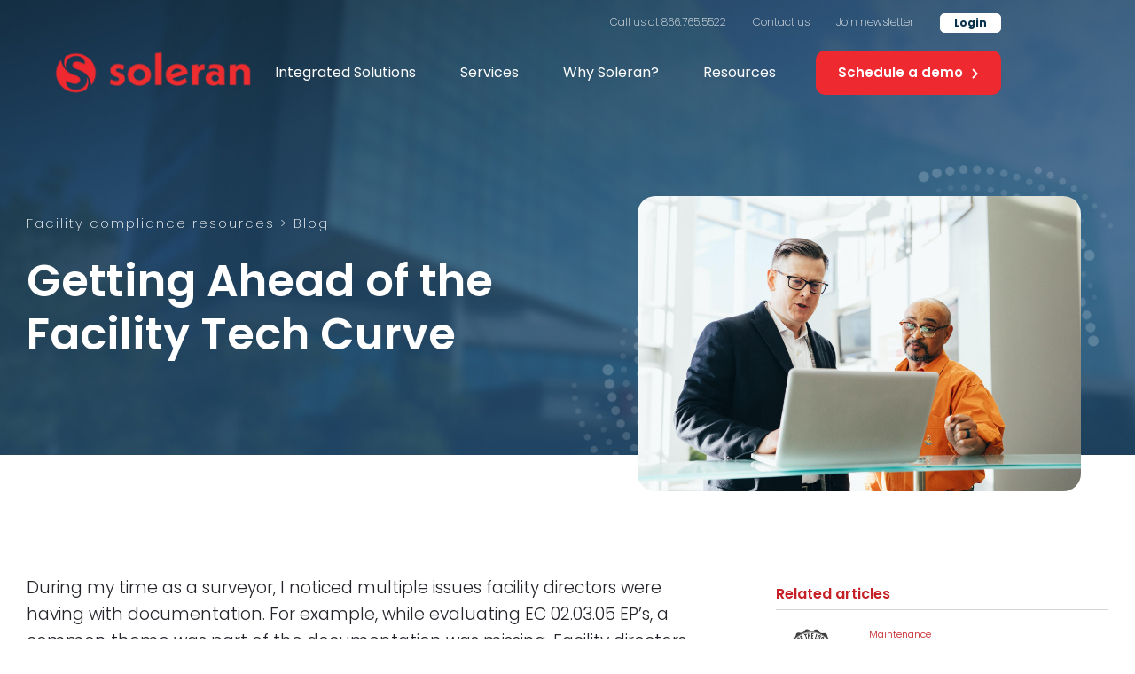

--- FILE ---
content_type: text/html
request_url: https://www.soleran.com/blog-posts/getting-ahead-of-the-facility-tech-curve
body_size: 18324
content:
<!DOCTYPE html><!-- Last Published: Wed Jan 14 2026 17:31:08 GMT+0000 (Coordinated Universal Time) --><html data-wf-domain="www.soleran.com" data-wf-page="6541251443dd92e547850bba" data-wf-site="60cea99e195f0ec37e721fe1" lang="en-US" data-wf-collection="6541251443dd92e547850c2a" data-wf-item-slug="getting-ahead-of-the-facility-tech-curve"><head><meta charset="utf-8"/><title>Getting Ahead of the Facility Tech Curve</title><meta content="Facility directors always mentioned keeping track of all the regulations and required documentation as a daunting task. I was often asked about other alternatives to the usual binder systems." name="description"/><meta content="Getting Ahead of the Facility Tech Curve" property="og:title"/><meta content="Facility directors always mentioned keeping track of all the regulations and required documentation as a daunting task. I was often asked about other alternatives to the usual binder systems." property="og:description"/><meta content="https://cdn.prod.website-files.com/60d200171c161c78d98d006d/6750c39cce07da951d3094bf_6103167422d18e6c45a7bb9a_d24e9463-34fb-44be-bd61-4f1cdd097767-min.jpeg" property="og:image"/><meta content="Getting Ahead of the Facility Tech Curve" property="twitter:title"/><meta content="Facility directors always mentioned keeping track of all the regulations and required documentation as a daunting task. I was often asked about other alternatives to the usual binder systems." property="twitter:description"/><meta content="https://cdn.prod.website-files.com/60d200171c161c78d98d006d/6750c39cce07da951d3094bf_6103167422d18e6c45a7bb9a_d24e9463-34fb-44be-bd61-4f1cdd097767-min.jpeg" property="twitter:image"/><meta property="og:type" content="website"/><meta content="summary_large_image" name="twitter:card"/><meta content="width=device-width, initial-scale=1" name="viewport"/><meta content="JyMlJo2tiyCciNskeLfzuQM4HaD9zx6VmOgU17gV5vc" name="google-site-verification"/><link href="https://cdn.prod.website-files.com/60cea99e195f0ec37e721fe1/css/soleran.webflow.shared.720a58f3d.css" rel="stylesheet" type="text/css" integrity="sha384-cgpY89jBtpSsHHuwRM0QENMH6+vzwTRw5dwa/L75vWFY6VliRc4kTf1sBrAF1O1m" crossorigin="anonymous"/><link href="https://fonts.googleapis.com" rel="preconnect"/><link href="https://fonts.gstatic.com" rel="preconnect" crossorigin="anonymous"/><script src="https://ajax.googleapis.com/ajax/libs/webfont/1.6.26/webfont.js" type="text/javascript"></script><script type="text/javascript">WebFont.load({  google: {    families: ["Poppins:100,200,300,regular,500,600,700,800,900"]  }});</script><script type="text/javascript">!function(o,c){var n=c.documentElement,t=" w-mod-";n.className+=t+"js",("ontouchstart"in o||o.DocumentTouch&&c instanceof DocumentTouch)&&(n.className+=t+"touch")}(window,document);</script><link href="https://cdn.prod.website-files.com/60cea99e195f0ec37e721fe1/6109aa0d5ec4176bf1953c58_Soleran%20Favicon.png" rel="shortcut icon" type="image/x-icon"/><link href="https://cdn.prod.website-files.com/60cea99e195f0ec37e721fe1/67d1a9f760d87214462daf85_256%20soleran%20logo.png" rel="apple-touch-icon"/><link href="rss.xml" rel="alternate" title="RSS Feed" type="application/rss+xml"/><script src="https://www.google.com/recaptcha/api.js" type="text/javascript"></script>
<script type="fs-cc" fs-cc-categories="analytics" async src="https://www.googletagmanager.com/gtag/js?id=AW-626364545"></script>
<script type="fs-cc" fs-cc-categories="analytics">
  window.dataLayer = window.dataLayer || [];
  function gtag(){dataLayer.push(arguments);}
  gtag('js', new Date());

  gtag('config', 'AW-626364545');
</script>
<!-- Google tag (gtag.js) -->
<script  type="fs-cc" fs-cc-categories="analytics" async src="https://www.googletagmanager.com/gtag/js?id=AW-626364545"></script>
<script type="fs-cc" fs-cc-categories="analytics">
  window.dataLayer = window.dataLayer || [];
  function gtag(){dataLayer.push(arguments);}
  gtag('js', new Date());

  gtag('config', 'AW-626364545');
</script>
<script type="fs-cc" id="mcjs"fs-cc-categories="analytics, marketing">!function(c,h,i,m,p){m=c.createElement(h),p=c.getElementsByTagName(h)[0],m.async=1,m.src=i,p.parentNode.insertBefore(m,p)}(document,"script","https://chimpstatic.com/mcjs-connected/js/users/b0326c9b7071f138798691a8a/7c0f1a69410d835f06dd533bd.js");</script>
<!-- Finsweet Cookie Consent -->
<script async src="https://cdn.jsdelivr.net/npm/@finsweet/cookie-consent@1/fs-cc.js" fs-cc-mode="opt-in"></script>
<link rel="stylesheet" type="text/css" href="//cdn.jsdelivr.net/npm/slick-carousel@1.8.1/slick/slick.css"/>

<style>
  

   


.slick-initialized .slick-slide {
	display: flex;
  width: 260px;
}
  
  .slide-logo-card.slick-slide {
  	height: 140px;
}

.slick-track {
	align-items: stretch;
}

.slick-dots li button {
	font-size: 0px;
  width: 15px;
  height: 15px;
  background-color: #DDE0E4;
  border-radius: 25px;
  margin-left: 5px;
  margin-right: 5px;
}

.slick-dots li::marker {
	font-size: 0;
}

.slick-dots .slick-active button {
	font-size: 0px;
  width: 35px;
  height: 15px;
  background-color: #ee2d2f;
  border-radius: 25px;
  margin-left: 5px;
  margin-right: 5px;
}

.slick-dots {
	display: flex;
  align-items: center;
}

.nav-dropdown:hover a { 
	color: black; 
}  
  
</style>

<!-- Hotjar Tracking Code for https://www.soleran.com/ -->
<script>
    (function(h,o,t,j,a,r){
        h.hj=h.hj||function(){(h.hj.q=h.hj.q||[]).push(arguments)};
        h._hjSettings={hjid:5148547,hjsv:6};
        a=o.getElementsByTagName('head')[0];
        r=o.createElement('script');r.async=1;
        r.src=t+h._hjSettings.hjid+j+h._hjSettings.hjsv;
        a.appendChild(r);
    })(window,document,'https://static.hotjar.com/c/hotjar-','.js?sv=');
</script><style>

.email-form-arrow {
  pointer-events: none;
}

.resource-card-body {
  overflow: hidden;
  display: -webkit-box;
  -webkit-line-clamp: 3;
  -webkit-box-orient: vertical;
}

</style></head><body><div class="navbar"><div class="main-nav"><div class="navbar-wrapper"><div class="upper-nav"><a href="tel:+18667655522" class="upper-nav-link">Call us at 866.765.5522</a><a href="/contact" class="upper-nav-link">Contact us</a><a href="https://soleran.us4.list-manage.com/subscribe?u=b0326c9b7071f138798691a8a&amp;id=740ea6a764" target="_blank" class="upper-nav-link">Join newsletter</a><a href="/login" class="upper-nav-link login">Login</a></div><div data-collapse="medium" data-animation="default" data-duration="400" data-easing="ease" data-easing2="ease" role="banner" class="navbar-couter w-nav"><div class="navbar-container w-container"><div class="nav-bar-inner"><a href="/" class="navbar-logo-container w-nav-brand"><img src="https://cdn.prod.website-files.com/60cea99e195f0ec37e721fe1/60d0b4ddc9eb8bb283bad530_Screen-Shot-2021-04-27-at-12.16%201.png" loading="lazy" width="225" alt="Soleran red logo" class="navbar-logo"/></a><nav role="navigation" class="navbar-menu w-nav-menu"><div data-hover="true" data-delay="0" class="nav-dropdown btm-line w-dropdown"><div class="dropdown w-dropdown-toggle"><a href="/integrated-solutions" class="nav-link-top">Integrated Solutions</a><img src="https://cdn.prod.website-files.com/60cea99e195f0ec37e721fe1/60e77193f6b5f984dcee2f11_Group%201769.svg" loading="lazy" alt="" class="dropdown-arrow"/></div><nav class="dropdown-menu-integrated-solutions w-dropdown-list"><div class="dropdown-wrapper"><div class="dropdown-section"><a href="/integrated-solutions" class="dropdown-section-label">One Comprehensive Solution</a><div class="dropdown-links"><a href="/solutions/work-orders" class="dropdown-link w-inline-block"><p class="dropdown-link-head">Work Orders Suite</p><p class="dropdown-link-sub">Order requests, asset maintenance scheduling, risk scoring, &amp; more.</p></a><a href="/solutions/rounding-suite" class="dropdown-link w-inline-block"><p class="dropdown-link-head">Rounding Suite</p><p class="dropdown-link-sub">Close the loop on every aspect of your physical environment tours processes</p></a><a href="/solutions/safety-manager" class="dropdown-link w-inline-block"><p class="dropdown-link-head">Safety Manager Suite</p><p class="dropdown-link-sub">Complete management of surveys, incident tracking, and questionnaires</p></a><a href="/solutions/permit-manager" class="dropdown-link w-inline-block"><p class="dropdown-link-head">Permit Manager Suite</p><p class="dropdown-link-sub">Manage permit request and approval processes internally and with vendors</p></a><a href="/integrated-solutions" class="arrow-link red more-t w-inline-block"><p class="link-txt dropdown">Explore all features</p><img src="https://cdn.prod.website-files.com/60cea99e195f0ec37e721fe1/60d0eceb0f9980d806adcae4_Vector.svg" loading="lazy" alt="" class="arrow-link-arrow dropdown"/></a><a href="/icm" class="arrow-link red more-t w-inline-block"><p class="link-txt dropdown">Healthcare App Library</p><img src="https://cdn.prod.website-files.com/60cea99e195f0ec37e721fe1/60d0eceb0f9980d806adcae4_Vector.svg" loading="lazy" alt="" class="arrow-link-arrow dropdown"/></a></div></div><div class="separator"></div><div class="dropdown-section"><a href="/solutions/integrated-compliance-management" class="dropdown-section-label">Integrated Compliance Management</a><div class="dropdown-links _1-col"><a href="/solutions/integrated-compliance-management" class="dropdown-link w-inline-block"><p class="dropdown-link-head">What is ICM?</p><p class="dropdown-link-sub">A full ICM platform of connected apps reduces cost and creates greater efficiencies.</p></a><a href="/solutions/integrated-compliance-management" class="dropdown-link w-inline-block"><p class="dropdown-link-head">Why Do I Need ICM?</p><p class="dropdown-link-sub">ICMs reduce data entry, lower operating costs, increase efficiencies, and more. </p></a></div><a href="/solutions/integrated-compliance-management" class="arrow-link red more-t w-inline-block"><p class="link-txt dropdown">More about ICM</p><img src="https://cdn.prod.website-files.com/60cea99e195f0ec37e721fe1/60d0eceb0f9980d806adcae4_Vector.svg" loading="lazy" alt="" class="arrow-link-arrow dropdown"/></a></div><div class="separator"></div><div class="dropdown-section"><a href="/integrated-solutions/#healthcare" class="dropdown-section-label">Industries</a><div class="dropdown-links _1-col"><a href="/solutions/healthcare" class="dropdown-link w-inline-block"><p class="dropdown-link-head">Healthcare</p><p class="dropdown-link-sub">Developed alongside healthcare professionals, <br/>over 400+ hospitals use Soleran ICM</p></a><a href="/solutions/business" class="dropdown-link w-inline-block"><p class="dropdown-link-head">Business</p><p class="dropdown-link-sub">Real-time reports and analytics to help <br/>you outsmart the competition</p></a></div></div></div></nav></div><div data-hover="true" data-delay="0" class="nav-dropdown btm-line w-dropdown"><div class="dropdown w-dropdown-toggle"><a href="/services" class="nav-link-top">Services</a><img src="https://cdn.prod.website-files.com/60cea99e195f0ec37e721fe1/60e77193f6b5f984dcee2f11_Group%201769.svg" loading="lazy" alt="" class="dropdown-arrow"/></div><nav class="dropdown-menu-services w-dropdown-list"><div class="dropdown-wrapper"><div class="dropdown-section"><p class="dropdown-section-label">Soleran Services</p><div class="dropdown-links"><a href="/services/mock-surveys" class="dropdown-link hide w-inline-block"><p class="dropdown-link-head">Mock Surveys</p><p class="dropdown-link-sub">Get your facility prepared for any CMS <br/>surveyor that walks into your facility</p></a><a href="/services/#managed-services" class="dropdown-link w-inline-block"><p class="dropdown-link-head">Managed Services</p><p class="dropdown-link-sub">A professional support MSR to handle the <br/>day-to-day specifics of your solution</p></a><a href="/services/mock-surveys/#survey-team" class="dropdown-link hide w-inline-block"><p class="dropdown-link-head">Meet Our Survey Team</p><p class="dropdown-link-sub">Led by a former Joint Commission Life Safety <br/>Code Surveyor and other experts</p></a><a href="/services/#support" class="dropdown-link w-inline-block"><p class="dropdown-link-head">Implementation &amp; Support</p><p class="dropdown-link-sub">Our implementation and support team <br/>gets you up in running in no time</p></a></div></div></div></nav></div><div data-hover="true" data-delay="0" class="nav-dropdown btm-line w-dropdown"><div class="dropdown w-dropdown-toggle"><a href="/why-soleran" class="nav-link-top">Why Soleran?</a><img src="https://cdn.prod.website-files.com/60cea99e195f0ec37e721fe1/60e77193f6b5f984dcee2f11_Group%201769.svg" loading="lazy" alt="" class="dropdown-arrow"/></div><nav class="dropdown-menu-why-soleran w-dropdown-list"><div class="dropdown-wrapper"><div class="dropdown-section"><p class="dropdown-section-label">The Soleran Difference</p><div class="dropdown-links"><a href="/why-soleran" class="dropdown-link w-inline-block"><p class="dropdown-link-head">An Integrated Solution</p><p class="dropdown-link-sub">Streamline processes with one central location for all compliance apps.</p></a><a href="/why-soleran/#expert-partnerships" class="dropdown-link w-inline-block"><p class="dropdown-link-head">Soleran Partner Program</p><p class="dropdown-link-sub">Partners that keep you on the cutting edge of life safety &amp; compliance</p></a><a href="/why-soleran/#quality-customer-service" class="dropdown-link w-inline-block"><p class="dropdown-link-head">Quality Customer Service</p><p class="dropdown-link-sub">An empathetic, expert support team who understands your needs</p></a><a href="/why-soleran/#testimonials" class="dropdown-link w-inline-block"><p class="dropdown-link-head">What Customers Say</p><p class="dropdown-link-sub">Check out what Soleran ICM hospitals &amp; business have to say</p></a></div></div><div class="separator"></div><div class="dropdown-section"><p class="dropdown-section-label">Case Studies</p><div class="w-dyn-list"><div role="list" class="w-dyn-items"><div role="listitem" class="w-dyn-item"><a href="/case-study/mercy-case-study" class="dropdown-link w-inline-block"><p class="dropdown-link-head">Mercy Health Case Study</p></a></div><div role="listitem" class="w-dyn-item"><a href="/case-study/hurley-medical-center-capital-planning" class="dropdown-link w-inline-block"><p class="dropdown-link-head">Hurley Medical Center</p></a></div><div role="listitem" class="w-dyn-item"><a href="/case-study/tampa-general-health" class="dropdown-link w-inline-block"><p class="dropdown-link-head">Tampa General Health</p></a></div><div role="listitem" class="w-dyn-item"><a href="/case-study/jefferson-health" class="dropdown-link w-inline-block"><p class="dropdown-link-head">Jefferson Health</p></a></div></div></div><a href="https://www.soleran.com/why-soleran#case-studies" class="arrow-link red more-t w-inline-block"><p class="link-txt dropdown">All Case Studies</p><img src="https://cdn.prod.website-files.com/60cea99e195f0ec37e721fe1/60d0eceb0f9980d806adcae4_Vector.svg" loading="lazy" alt="" class="arrow-link-arrow dropdown"/></a></div><div class="separator"></div><div class="dropdown-section"><p class="dropdown-section-label">About Soleran</p><div class="dropdown-links _1-col"><a href="/about-soleran" class="dropdown-link w-inline-block"><p class="dropdown-link-head">The Soleran Story</p></a><a href="/about-soleran/#culture" class="dropdown-link w-inline-block"><p class="dropdown-link-head">A Culture of Service</p></a><a href="/soleran-cares" class="dropdown-link w-inline-block"><p class="dropdown-link-head">Soleran Cares</p></a><a href="/company/careers" class="dropdown-link w-inline-block"><p class="dropdown-link-head">Careers</p></a></div></div></div></nav></div><div data-hover="true" data-delay="0" class="nav-dropdown w-dropdown"><div class="dropdown w-dropdown-toggle"><a href="/compliance-resources" class="nav-link-top">Resources</a><img src="https://cdn.prod.website-files.com/60cea99e195f0ec37e721fe1/60e77193f6b5f984dcee2f11_Group%201769.svg" loading="lazy" alt="" class="dropdown-arrow"/></div><nav class="dropdown-menu w-dropdown-list"><div class="dropdown-wrapper"><div class="dropdown-section"><p class="dropdown-section-label">Facility Compliance Resources</p><div class="dropdown-links"><a href="/compliance-resources/webinars" class="dropdown-link w-inline-block"><p class="dropdown-link-head">Webinars</p><p class="dropdown-link-sub">Facility compliance experts with best <br/>practices &amp; real-life experiences.</p></a><a href="/compliance-resources/resources-news" class="dropdown-link w-inline-block"><p class="dropdown-link-head">Resource Library</p><p class="dropdown-link-sub">Top healthcare facility <br/>compliance articles</p></a><a href="/compliance-resources/closing-the-loop" class="dropdown-link w-inline-block"><p class="dropdown-link-head">Closing the Loop blog</p><p class="dropdown-link-sub">Soleran&#x27;s experts help <br/>your healthcare facility <em>Close the Loop</em></p></a><a href="https://www.soleran.com/compliance-resources#news" class="dropdown-link w-inline-block"><p class="dropdown-link-head">News</p><p class="dropdown-link-sub">All the latest news and headlines<br/>surrounding Soleran</p></a><div id="w-node-_1b11b381-c097-99f4-ea69-8cfdf68a0379-b4214622" class="w-container"></div><div class="w-dyn-list"><div role="list" class="w-dyn-items"><div role="listitem" class="w-dyn-item"><a href="https://soleran.us4.list-manage.com/subscribe?u=b0326c9b7071f138798691a8a&amp;id=740ea6a764" target="_blank" class="arrow-link red more-t w-inline-block"><p class="link-txt dropdown">Stay up to date</p><img src="https://cdn.prod.website-files.com/60cea99e195f0ec37e721fe1/60d0eceb0f9980d806adcae4_Vector.svg" loading="lazy" alt="" class="arrow-link-arrow dropdown"/></a></div></div></div></div></div><div class="separator"></div><div class="dropdown-section"><p class="dropdown-section-label">Integrated Compliance Management</p><div class="dropdown-links _1-col"><a href="/ask-george-mills" class="dropdown-link w-inline-block"><p class="dropdown-link-head">Ask George Mills</p><p class="dropdown-link-sub"><em>Ask George Mills</em> is a free compliance forum for healthcare facility professionals.</p></a><div class="w-dyn-list"><div role="list" class="w-dyn-items"><div role="listitem" class="w-dyn-item"><a href="/blog-posts/the-30-day-closeout-challenge-for-facilities-teams" class="dropdown-link w-inline-block"><p class="dropdown-link-head-cms">The 30-Day Closeout Challenge for Facilities Teams</p><p class="dropdown-link-sub-cms">Start 2026 with a 30-day closeout sprint that</p><p class="dropdown-link-sub-cms">turns open items into verified wins</p></a></div></div></div></div></div></div></nav></div><a href="https://www.soleran.com/contact#contact-us" class="solid-red-button mobile-menu nav w-inline-block"><div>Schedule a demo</div><img src="https://cdn.prod.website-files.com/60cea99e195f0ec37e721fe1/60e31cc95e317632ec74a429_Vector.svg" loading="lazy" alt="" class="arrow-link-arrow"/></a><div class="mobile-menu-contact-links-wrapper"><a href="https://login.eapptrack.com/" class="mobile-contact-link w-inline-block"><img src="https://cdn.prod.website-files.com/60cea99e195f0ec37e721fe1/60e7bd20fc8bec2983e86402_Group%201748.svg" loading="lazy" alt="Secure icon" class="contact-card-icon"/><div class="white-shadow-card contact-link"><div class="contact-link-card-txt">Login</div><img src="https://cdn.prod.website-files.com/60cea99e195f0ec37e721fe1/60e7bec71ad1955144afdc41_Vector%20(1).svg" loading="lazy" alt=""/></div></a><a href="tel:+18667655522" class="mobile-contact-link w-inline-block"><img src="https://cdn.prod.website-files.com/60cea99e195f0ec37e721fe1/60e7bd22aad0ba44174f5278_Group%201745.svg" loading="lazy" alt="Call icon" class="contact-card-icon"/><div class="white-shadow-card contact-link"><div class="contact-link-card-txt">Call</div><img src="https://cdn.prod.website-files.com/60cea99e195f0ec37e721fe1/60e7bec71ad1955144afdc41_Vector%20(1).svg" loading="lazy" alt=""/></div></a><a href="/contact" class="mobile-contact-link w-inline-block"><img src="https://cdn.prod.website-files.com/60cea99e195f0ec37e721fe1/60e7bd212008188c037422cf_Group%201750.svg" loading="lazy" alt="Email logo" class="contact-card-icon"/><div class="white-shadow-card contact-link"><div class="contact-link-card-txt">Contact</div><img src="https://cdn.prod.website-files.com/60cea99e195f0ec37e721fe1/60e7bec71ad1955144afdc41_Vector%20(1).svg" loading="lazy" alt=""/></div></a><a id="w-node-_12f3ec1b-a463-3c77-0c9c-4d0a1da3a0a0-b4214622" href="/contact" class="mobile-contact-link w-inline-block"><img src="https://cdn.prod.website-files.com/60cea99e195f0ec37e721fe1/60e7bd21e29b4a55086bc766_Group%201749.svg" loading="lazy" alt="Contact icon" class="contact-card-icon"/><div class="white-shadow-card contact-link"><div class="contact-link-card-txt">Connect with a compliance expert</div><img src="https://cdn.prod.website-files.com/60cea99e195f0ec37e721fe1/60e7bec71ad1955144afdc41_Vector%20(1).svg" loading="lazy" alt=""/></div></a></div></nav><div data-w-id="7cb56ac0-3aef-2941-a5d5-a28eb4214645" class="menu-button w-nav-button"><div class="mobile-menu-wrap"><div class="menu-txt">Menu</div><div data-is-ix2-target="1" class="menu-icon" data-w-id="bc8aaf26-1f85-13f1-95a3-e1c183c92231" data-animation-type="lottie" data-src="https://cdn.prod.website-files.com/60cea99e195f0ec37e721fe1/60e7bc329569a6281b7c72e3_lf30_editor_f2p0plct%20(1).json" data-loop="0" data-direction="1" data-autoplay="0" data-renderer="svg" data-default-duration="2.3333333333333335" data-duration="0" data-ix2-initial-state="0"></div></div></div></div></div></div></div></div><div class="scrolling-nav"><div class="navbar-wrapper"><div class="upper-nav"><a href="tel:+18667655522" class="upper-nav-link scrolling">Call us at 866.765.5522</a><a href="/contact" class="upper-nav-link scrolling">Contact us</a><a href="https://soleran.us4.list-manage.com/subscribe?u=b0326c9b7071f138798691a8a&amp;id=740ea6a764" target="_blank" class="upper-nav-link scrolling">Join newsletter</a><a href="/login" class="upper-nav-link scrolling login-scrolling">Login</a></div><div data-collapse="medium" data-animation="default" data-duration="400" data-easing="ease" data-easing2="ease" role="banner" class="navbar-couter w-nav"><div class="navbar-container w-container"><div class="nav-bar-inner"><a href="/" class="navbar-logo-container w-nav-brand"><img src="https://cdn.prod.website-files.com/60cea99e195f0ec37e721fe1/60d0b4ddc9eb8bb283bad530_Screen-Shot-2021-04-27-at-12.16%201.png" loading="lazy" alt="Soleran red logo" class="navbar-logo"/></a><nav role="navigation" class="navbar-menu w-nav-menu"><div data-hover="true" data-delay="0" class="nav-dropdown btm-line w-dropdown"><div class="dropdown scrolling w-dropdown-toggle"><a href="/integrated-solutions" class="nav-link scrolling">Integrated Solutions</a><img src="https://cdn.prod.website-files.com/60cea99e195f0ec37e721fe1/60e77193f6b5f984dcee2f11_Group%201769.svg" loading="lazy" alt="" class="dropdown-arrow"/></div><nav class="dropdown-menu-integrated-solutions w-dropdown-list"><div class="dropdown-wrapper"><div class="dropdown-section"><p class="dropdown-section-label">One Comprehensive Solution</p><div class="dropdown-links"><a href="/solutions/work-orders" class="dropdown-link w-inline-block"><p class="dropdown-link-head">Work Orders Suite</p><p class="dropdown-link-sub">Order requests, asset maintenance <br/>scheduling, risk scoring, &amp; more.</p></a><a href="/solutions/rounding-suite" class="dropdown-link w-inline-block"><p class="dropdown-link-head">Rounding Suite</p><p class="dropdown-link-sub">Close the loop on every aspect of your <br/>physical environment tours processes</p></a><a href="/solutions/safety-manager" class="dropdown-link w-inline-block"><p class="dropdown-link-head">Safety Manager Suite</p><p class="dropdown-link-sub">Complete management of surveys, <br/>incident tracking, and questionnaires</p></a><a href="/solutions/permit-manager" class="dropdown-link w-inline-block"><p class="dropdown-link-head">Permit Manager Suite</p><p class="dropdown-link-sub">Manage permit request and approval <br/>processes internally and with vendors</p></a><a href="/integrated-solutions" class="arrow-link red more-t w-inline-block"><p class="link-txt dropdown">Explore all features</p><img src="https://cdn.prod.website-files.com/60cea99e195f0ec37e721fe1/60d0eceb0f9980d806adcae4_Vector.svg" loading="lazy" alt="" class="arrow-link-arrow dropdown"/></a><a href="/icm" class="arrow-link red more-t w-inline-block"><p class="link-txt dropdown">Healthcare App Library</p><img src="https://cdn.prod.website-files.com/60cea99e195f0ec37e721fe1/60d0eceb0f9980d806adcae4_Vector.svg" loading="lazy" alt="" class="arrow-link-arrow dropdown"/></a></div></div><div class="separator"></div><div class="dropdown-section"><p class="dropdown-section-label">Integrated Compliance Management</p><div class="dropdown-links _1-col"><a href="/solutions/integrated-compliance-management" class="dropdown-link w-inline-block"><p class="dropdown-link-head">What is ICM?</p><p class="dropdown-link-sub">A full ICM platform of connected apps <br/>reduces cost and creates greater efficiencies.</p></a><a href="/solutions/integrated-compliance-management" class="dropdown-link w-inline-block"><p class="dropdown-link-head">Why Do I Need ICM?</p><p class="dropdown-link-sub">ICMs reduce data entry, lower operating <br/>costs, increase efficiencies, and more. </p></a></div><a href="/solutions/integrated-compliance-management" class="arrow-link red more-t w-inline-block"><p class="link-txt dropdown">More about ICM</p><img src="https://cdn.prod.website-files.com/60cea99e195f0ec37e721fe1/60d0eceb0f9980d806adcae4_Vector.svg" loading="lazy" alt="" class="arrow-link-arrow dropdown"/></a></div><div class="separator"></div><div class="dropdown-section"><p class="dropdown-section-label">Industries</p><div class="dropdown-links _1-col"><a href="/solutions/healthcare" class="dropdown-link w-inline-block"><p class="dropdown-link-head">Healthcare</p><p class="dropdown-link-sub">Developed alongside healthcare professionals, <br/>over 400+ hospitals use Soleran ICM</p></a><a href="/solutions/business" class="dropdown-link w-inline-block"><p class="dropdown-link-head">Business</p><p class="dropdown-link-sub">Real-time reports and analytics to help <br/>you outsmart the competition</p></a></div></div></div></nav></div><div data-hover="true" data-delay="0" class="nav-dropdown btm-line w-dropdown"><div class="dropdown w-dropdown-toggle"><a href="/services" class="nav-link scrolling">Services</a><img src="https://cdn.prod.website-files.com/60cea99e195f0ec37e721fe1/60e77193f6b5f984dcee2f11_Group%201769.svg" loading="lazy" alt="" class="dropdown-arrow"/></div><nav class="dropdown-menu-services-scrolling w-dropdown-list"><div class="dropdown-wrapper"><div class="dropdown-section"><p class="dropdown-section-label">Soleran Services</p><div class="dropdown-links"><a href="/services/mock-surveys" class="dropdown-link hide w-inline-block"><p class="dropdown-link-head">Mock Surveys</p><p class="dropdown-link-sub">Get your facility prepared for any CMS <br/>surveyor that walks into your facility</p></a><a href="/services/#managed-services" class="dropdown-link w-inline-block"><p class="dropdown-link-head">Managed Services</p><p class="dropdown-link-sub">A professional support ICM manager to handle the <br/>day-to-day specifics of your solution</p></a><a href="/services/mock-surveys" class="dropdown-link hide w-inline-block"><p class="dropdown-link-head">Meet Our Survey Team</p><p class="dropdown-link-sub">Led by a former Joint Commission Life Safety <br/>Code Surveyor and other experts</p></a><a href="/services/#support" class="dropdown-link w-inline-block"><p class="dropdown-link-head">Implementation &amp; Support</p><p class="dropdown-link-sub">Our implementation and support team <br/>gets you up in running in no time</p></a></div></div></div></nav></div><div data-hover="true" data-delay="0" class="nav-dropdown btm-line w-dropdown"><div class="dropdown w-dropdown-toggle"><a href="/why-soleran" class="nav-link scrolling">Why Soleran?</a><img src="https://cdn.prod.website-files.com/60cea99e195f0ec37e721fe1/60e77193f6b5f984dcee2f11_Group%201769.svg" loading="lazy" alt="" class="dropdown-arrow"/></div><nav class="dropdown-menu-why-soleran-tab w-dropdown-list"><div class="dropdown-wrapper"><div class="dropdown-section"><p class="dropdown-section-label">The Soleran Difference</p><div class="dropdown-links"><a href="/why-soleran" class="dropdown-link w-inline-block"><p class="dropdown-link-head">An Integrated Solution</p><p class="dropdown-link-sub">Streamline processes with one central <br/>location for all compliance apps.</p></a><a href="https://soleran.com/why-soleran/#expert-partnerships" class="dropdown-link w-inline-block"><p class="dropdown-link-head">Soleran Partner Program</p><p class="dropdown-link-sub">Partners that keep you on the cutting <br/>edge of life safety &amp; compliance</p></a><a href="https://soleran.webflow.io/why-soleran/#quality-customer-service" class="dropdown-link w-inline-block"><p class="dropdown-link-head">Quality Customer Service</p><p class="dropdown-link-sub">An empathetic, expert support team <br/>who understands your needs</p></a><a href="https://soleran.com/why-soleran/#testimonials" class="dropdown-link w-inline-block"><p class="dropdown-link-head">What Customers Say</p><p class="dropdown-link-sub">Check out what Soleran ICM hospitals <br/>&amp; business have to say</p></a></div></div><div class="separator"></div><div class="dropdown-section"><p class="dropdown-section-label">Case Studies</p><div class="w-dyn-list"><div role="list" class="w-dyn-items"><div role="listitem" class="w-dyn-item"><a href="/case-study/mercy-case-study" class="dropdown-link w-inline-block"><p class="dropdown-link-head">Mercy Health Case Study</p></a></div><div role="listitem" class="w-dyn-item"><a href="/case-study/hurley-medical-center-capital-planning" class="dropdown-link w-inline-block"><p class="dropdown-link-head">Hurley Medical Center</p></a></div><div role="listitem" class="w-dyn-item"><a href="/case-study/tampa-general-health" class="dropdown-link w-inline-block"><p class="dropdown-link-head">Tampa General Health</p></a></div><div role="listitem" class="w-dyn-item"><a href="/case-study/jefferson-health" class="dropdown-link w-inline-block"><p class="dropdown-link-head">Jefferson Health</p></a></div></div></div><a href="https://www.soleran.com/why-soleran#case-studies" class="arrow-link red more-t w-inline-block"><p class="link-txt dropdown">All Case Studies</p><img src="https://cdn.prod.website-files.com/60cea99e195f0ec37e721fe1/60d0eceb0f9980d806adcae4_Vector.svg" loading="lazy" alt="" class="arrow-link-arrow dropdown"/></a></div><div class="separator"></div><div class="dropdown-section"><p class="dropdown-section-label">About Soleran</p><div class="dropdown-links _1-col"><a href="/about-soleran" class="dropdown-link w-inline-block"><p class="dropdown-link-head">The Soleran Story</p></a><a href="https://www.soleran.com/about-soleran#culture" class="dropdown-link w-inline-block"><p class="dropdown-link-head">A Culture of Service</p></a><a href="/soleran-cares" class="dropdown-link w-inline-block"><p class="dropdown-link-head">Soleran Cares</p></a><a href="/company/careers" class="dropdown-link w-inline-block"><p class="dropdown-link-head">Careers</p></a></div></div></div></nav></div><div data-hover="true" data-delay="0" class="nav-dropdown w-dropdown"><div class="dropdown w-dropdown-toggle"><a href="/compliance-resources" class="nav-link scrolling">Resources</a><img src="https://cdn.prod.website-files.com/60cea99e195f0ec37e721fe1/60e77193f6b5f984dcee2f11_Group%201769.svg" loading="lazy" alt="" class="dropdown-arrow"/></div><nav class="dropdown-menu w-dropdown-list"><div class="dropdown-wrapper"><div class="dropdown-section"><p class="dropdown-section-label">Facility Compliance Rsources</p><div class="dropdown-links"><a href="/compliance-resources/webinars" class="dropdown-link w-inline-block"><p class="dropdown-link-head">Webinars</p><p class="dropdown-link-sub">Facility compliance experts with best <br/>practices &amp; real-life experiences.</p></a><a href="/compliance-resources/resources-news" class="dropdown-link w-inline-block"><p class="dropdown-link-head">Resource Library</p><p class="dropdown-link-sub">Top healthcare facility <br/>compliance articles</p></a><a href="/compliance-resources/closing-the-loop" class="dropdown-link w-inline-block"><p class="dropdown-link-head">Closing the Loop blog</p><p class="dropdown-link-sub">Soleran&#x27;s experts help <br/>your healthcare facility <em>Close the Loop</em></p></a><a href="https://www.soleran.com/compliance-resources#news" class="dropdown-link w-inline-block"><p class="dropdown-link-head">News</p><p class="dropdown-link-sub">All the latest news and headlines<br/>surrounding Soleran</p></a><div id="w-node-_6b4eb231-5ce4-ec67-496a-674ea7fce25c-b4214622" class="w-container"></div><div class="w-dyn-list"><div role="list" class="w-dyn-items"><div role="listitem" class="w-dyn-item"><a href="https://soleran.us4.list-manage.com/subscribe?u=b0326c9b7071f138798691a8a&amp;id=740ea6a764" target="_blank" class="arrow-link red more-t w-inline-block"><p class="link-txt dropdown">Stay up to date</p><img src="https://cdn.prod.website-files.com/60cea99e195f0ec37e721fe1/60d0eceb0f9980d806adcae4_Vector.svg" loading="lazy" alt="" class="arrow-link-arrow dropdown"/></a></div></div></div></div></div><div class="separator"></div><div class="dropdown-section"><p class="dropdown-section-label">Integrated Compliance Management</p><div class="dropdown-links _1-col"><a href="/ask-george-mills" class="dropdown-link w-inline-block"><p class="dropdown-link-head">Ask George Mills</p><p class="dropdown-link-sub"><em>Ask George Mills</em> is a free compliance forum for healthcare facility professionals.</p></a><div class="w-dyn-list"><div role="list" class="w-dyn-items"><div role="listitem" class="w-dyn-item"><a href="/blog-posts/the-30-day-closeout-challenge-for-facilities-teams" class="dropdown-link w-inline-block"><p class="dropdown-link-head-cms">The 30-Day Closeout Challenge for Facilities Teams</p><p class="dropdown-link-sub-cms">Start 2026 with a 30-day closeout sprint that</p><p class="dropdown-link-sub-cms">turns open items into verified wins</p></a></div></div></div></div></div></div></nav></div><a href="/contact" class="solid-red-button mobile-menu nav w-inline-block"><div>Schedule a demo</div><img src="https://cdn.prod.website-files.com/60cea99e195f0ec37e721fe1/60e31cc95e317632ec74a429_Vector.svg" loading="lazy" alt="" class="arrow-link-arrow"/></a><div class="mobile-menu-contact-links-wrapper"><a href="https://login.eapptrack.com/" target="_blank" class="mobile-contact-link w-inline-block"><img src="https://cdn.prod.website-files.com/60cea99e195f0ec37e721fe1/60e7bd20fc8bec2983e86402_Group%201748.svg" loading="lazy" alt="Secure icon" class="contact-card-icon"/><div class="white-shadow-card contact-link"><div class="contact-link-card-txt">Login</div><img src="https://cdn.prod.website-files.com/60cea99e195f0ec37e721fe1/60e7bec71ad1955144afdc41_Vector%20(1).svg" loading="lazy" alt=""/></div></a><a href="tel:8667655522" class="mobile-contact-link w-inline-block"><img src="https://cdn.prod.website-files.com/60cea99e195f0ec37e721fe1/60e7bd22aad0ba44174f5278_Group%201745.svg" loading="lazy" alt="Call icon" class="contact-card-icon"/><div class="white-shadow-card contact-link"><div class="contact-link-card-txt">Call</div><img src="https://cdn.prod.website-files.com/60cea99e195f0ec37e721fe1/60e7bec71ad1955144afdc41_Vector%20(1).svg" loading="lazy" alt=""/></div></a><a href="/contact" class="mobile-contact-link w-inline-block"><img src="https://cdn.prod.website-files.com/60cea99e195f0ec37e721fe1/60e7bd212008188c037422cf_Group%201750.svg" loading="lazy" alt="Email logo" class="contact-card-icon"/><div class="white-shadow-card contact-link"><div class="contact-link-card-txt">Contact</div><img src="https://cdn.prod.website-files.com/60cea99e195f0ec37e721fe1/60e7bec71ad1955144afdc41_Vector%20(1).svg" loading="lazy" alt=""/></div></a><a id="w-node-acd0338e-a958-8b9a-2fd6-897fe89209f9-b4214622" href="https://www.soleran.com/compliance-resources/think-tank/#ask-a-question" class="mobile-contact-link w-inline-block"><img src="https://cdn.prod.website-files.com/60cea99e195f0ec37e721fe1/60e7bd21e29b4a55086bc766_Group%201749.svg" loading="lazy" alt="Contact icon" class="contact-card-icon"/><div class="white-shadow-card contact-link"><div class="contact-link-card-txt">Ask a Compliance Expert</div><img src="https://cdn.prod.website-files.com/60cea99e195f0ec37e721fe1/60e7bec71ad1955144afdc41_Vector%20(1).svg" loading="lazy" alt=""/></div></a></div></nav><div data-w-id="acd0338e-a958-8b9a-2fd6-897fe89209ff" class="menu-button w-nav-button"><div class="mobile-menu-wrap"><div class="menu-txt">Menu</div><div data-is-ix2-target="1" class="menu-icon" data-w-id="acd0338e-a958-8b9a-2fd6-897fe8920a03" data-animation-type="lottie" data-src="https://cdn.prod.website-files.com/60cea99e195f0ec37e721fe1/60e7bc329569a6281b7c72e3_lf30_editor_f2p0plct%20(1).json" data-loop="0" data-direction="1" data-autoplay="0" data-renderer="svg" data-default-duration="2.3333333333333335" data-duration="0" data-ix2-initial-state="0"></div></div></div></div></div></div></div></div><div class="mobile-nav"><div class="navbar-wrapper"><div class="upper-nav"><a href="/compliance-resources/think-tank/" class="upper-nav-link">Contact a compliance expert</a><a href="tel:+18667655522" class="upper-nav-link">Call us at 866.765.5522</a><a href="/contact" class="upper-nav-link">Contact us</a><a href="https://login.eapptrack.com/" class="upper-nav-link">Login</a></div><div data-collapse="medium" data-animation="default" data-duration="400" data-easing="ease" data-easing2="ease" role="banner" class="navbar-couter w-nav"><div class="navbar-container w-container"><div class="nav-bar-inner"><a href="/" class="navbar-logo-container w-nav-brand"><img src="https://cdn.prod.website-files.com/60cea99e195f0ec37e721fe1/60d0b4ddc9eb8bb283bad530_Screen-Shot-2021-04-27-at-12.16%201.png" loading="lazy" alt="Soleran red logo" class="navbar-logo"/></a><nav role="navigation" class="navbar-menu w-nav-menu"><div data-hover="true" data-delay="0" class="nav-dropdown btm-line w-dropdown"><div class="dropdown w-dropdown-toggle"><a href="/integrated-solutions" class="nav-link-top">Integrated Solutions</a><img src="https://cdn.prod.website-files.com/60cea99e195f0ec37e721fe1/60e77193f6b5f984dcee2f11_Group%201769.svg" loading="lazy" alt="" class="dropdown-arrow"/></div><nav class="dropdown-menu w-dropdown-list"><div class="dropdown-wrapper"><div class="dropdown-section"><p class="dropdown-section-label">One Comprehensive Solution</p><div class="dropdown-links"><a href="/solutions/work-orders" class="dropdown-link w-inline-block"><p class="dropdown-link-head">Work Orders</p><p class="dropdown-link-sub">Order requests, asset maintenance <br/>scheduling, risk scoring, &amp; more.</p></a><a href="/solutions/rounding-suite" class="dropdown-link w-inline-block"><p class="dropdown-link-head">Rounding</p><p class="dropdown-link-sub">Close the loop on every aspect of your <br/>physical environment tours processes</p></a><a href="/solutions/safety-manager" class="dropdown-link w-inline-block"><p class="dropdown-link-head">Security Manager</p><p class="dropdown-link-sub">Complete management of surveys, <br/>incident tracking, and questionnaires</p></a><a href="/solutions/permit-manager" class="dropdown-link w-inline-block"><p class="dropdown-link-head">Permit Manager</p><p class="dropdown-link-sub">Manage permit request and approval <br/>processes internally and with vendors</p></a></div><a href="/integrated-solutions" class="arrow-link red more-t w-inline-block"><p class="link-txt dropdown">Explore all features</p><img src="https://cdn.prod.website-files.com/60cea99e195f0ec37e721fe1/60d0eceb0f9980d806adcae4_Vector.svg" loading="lazy" alt="" class="arrow-link-arrow dropdown"/></a></div><div class="separator"></div><div class="dropdown-section"><p class="dropdown-section-label">Integrated Compliance Management</p><div class="dropdown-links _1-col"><a href="/solutions/integrated-compliance-management" class="dropdown-link w-inline-block"><p class="dropdown-link-head">What is ICM?</p><p class="dropdown-link-sub">A full ICM platform of connected apps <br/>reduces cost and creates greater efficiencies.</p></a><a href="/solutions/integrated-compliance-management" class="dropdown-link w-inline-block"><p class="dropdown-link-head">Why Do I Need ICM?</p><p class="dropdown-link-sub">ICMs reduce data entry, lower operating <br/>costs, increase efficiencies, and more. </p></a></div><a href="/solutions/integrated-compliance-management" class="arrow-link red more-t w-inline-block"><p class="link-txt dropdown">More about ICM</p><img src="https://cdn.prod.website-files.com/60cea99e195f0ec37e721fe1/60d0eceb0f9980d806adcae4_Vector.svg" loading="lazy" alt="" class="arrow-link-arrow dropdown"/></a></div><div class="separator"></div><div class="dropdown-section"><p class="dropdown-section-label">Industries</p><div class="dropdown-links _1-col"><a href="/solutions/healthcare" class="dropdown-link w-inline-block"><p class="dropdown-link-head">Healthcare</p><p class="dropdown-link-sub">Developed alongside healthcare professionals, <br/>over 400+ hospitals use Soleran ICM</p></a><a href="/solutions/business" class="dropdown-link w-inline-block"><p class="dropdown-link-head">Business</p><p class="dropdown-link-sub">Real-time reports and analytics to help <br/>you outsmart the competition</p></a></div></div></div></nav></div><div data-hover="true" data-delay="0" class="nav-dropdown btm-line w-dropdown"><div class="dropdown w-dropdown-toggle"><a href="/services" class="nav-link-top">Services</a><img src="https://cdn.prod.website-files.com/60cea99e195f0ec37e721fe1/60e77193f6b5f984dcee2f11_Group%201769.svg" loading="lazy" alt="" class="dropdown-arrow"/></div><nav class="dropdown-menu w-dropdown-list"><div class="dropdown-wrapper"><div class="dropdown-section"><p class="dropdown-section-label">Soleran Services</p><div class="dropdown-links"><a href="/services/mock-surveys" class="dropdown-link w-inline-block"><p class="dropdown-link-head">Mock Surveys</p><p class="dropdown-link-sub">Get your facility prepared for any CMS <br/>surveyor that walks into your facility</p></a><a href="/services/#managed-services" class="dropdown-link w-inline-block"><p class="dropdown-link-head">Managed Services</p><p class="dropdown-link-sub">An on-site ICM manager to handle the <br/>day-to-day specifics of your solution</p></a><a href="/services/mock-surveys#survey-team" class="dropdown-link w-inline-block"><p class="dropdown-link-head">Meet Our Survey Team</p><p class="dropdown-link-sub">Led by a former Joint Commission Life Safety <br/>Code Surveyor and other experts</p></a><a href="/services/#support" class="dropdown-link w-inline-block"><p class="dropdown-link-head">Training</p><p class="dropdown-link-sub">Our implementation and support team <br/>gets you up in running in no time</p></a></div></div></div></nav></div><div data-hover="true" data-delay="0" class="nav-dropdown btm-line w-dropdown"><div class="dropdown w-dropdown-toggle"><a href="/why-soleran" class="nav-link-top">Why Soleran?</a><img src="https://cdn.prod.website-files.com/60cea99e195f0ec37e721fe1/60e77193f6b5f984dcee2f11_Group%201769.svg" loading="lazy" alt="" class="dropdown-arrow"/></div><nav class="dropdown-menu w-dropdown-list"><div class="dropdown-wrapper"><div class="dropdown-section"><p class="dropdown-section-label">The Soleran Difference</p><div class="dropdown-links"><a href="/why-soleran" class="dropdown-link w-inline-block"><p class="dropdown-link-head">An Integrated Solution</p><p class="dropdown-link-sub">Streamline processes with one central <br/>location for all compliance apps.</p></a><a href="https://soleran.webflow.io/why-soleran/#expert-partnerships" class="dropdown-link w-inline-block"><p class="dropdown-link-head">Expert Partnerships</p><p class="dropdown-link-sub">Partners that keep you on the cutting <br/>edge of life safety &amp; compliance</p></a><a href="https://soleran.webflow.io/why-soleran/#quality-customer-service" class="dropdown-link w-inline-block"><p class="dropdown-link-head">Quality Customer Service</p><p class="dropdown-link-sub">An empathetic, expert support team <br/>who understands your needs</p></a><a href="https://soleran.webflow.io/why-soleran/#testimonials" class="dropdown-link w-inline-block"><p class="dropdown-link-head">What Customers Say</p><p class="dropdown-link-sub">Check out what Soleran ICM hospitals <br/>&amp; business have to say</p></a></div></div><div class="separator"></div><div class="dropdown-section"><p class="dropdown-section-label">Case Studies</p><div class="dropdown-links _1-col"><a href="/case-studies/johns-hopkins-hospital" class="dropdown-link w-inline-block"><p class="dropdown-link-head">Johns Hopkins Hospital</p></a><a href="/case-studies/hurley-medical-center" class="dropdown-link w-inline-block"><p class="dropdown-link-head">Hurley Medical Center</p></a><a href="/case-studies/barnes-jewish-hospital" class="dropdown-link w-inline-block"><p class="dropdown-link-head">Barnes Jewish Hospital</p></a><a href="/case-studies/advent-health-system" class="dropdown-link w-inline-block"><p class="dropdown-link-head">Advent Health</p></a></div></div><div class="separator"></div><div class="dropdown-section"><p class="dropdown-section-label">About Soleran</p><div class="dropdown-links _1-col"><a href="/about-soleran" class="dropdown-link w-inline-block"><p class="dropdown-link-head">The Soleran Story</p></a><a href="/about-soleran/#culture" class="dropdown-link w-inline-block"><p class="dropdown-link-head">A Culture of Service</p></a><a href="/company/careers" class="dropdown-link w-inline-block"><p class="dropdown-link-head">Careers</p></a></div></div></div></nav></div><div data-hover="true" data-delay="0" class="nav-dropdown w-dropdown"><div class="dropdown w-dropdown-toggle"><a href="/compliance-resources" class="nav-link-top">Resources</a><img src="https://cdn.prod.website-files.com/60cea99e195f0ec37e721fe1/60e77193f6b5f984dcee2f11_Group%201769.svg" loading="lazy" alt="" class="dropdown-arrow"/></div><nav class="dropdown-menu w-dropdown-list"><div class="dropdown-wrapper"><div class="dropdown-section"><p class="dropdown-section-label">Facility Compliance Rsources</p><div class="dropdown-links"><a href="/compliance-resources/webinars" class="dropdown-link w-inline-block"><p class="dropdown-link-head">ASHE Accredited Webinars</p><p class="dropdown-link-sub">Receive one continuing education<br/>credit for each webinar viewed</p></a><a href="/compliance-resources/resources-news" class="dropdown-link w-inline-block"><p class="dropdown-link-head">Resource Library &amp; News</p><p class="dropdown-link-sub">The nation’s top healthcare facility <br/>compliance news &amp; articles</p></a><a href="/compliance-resources/think-tank" class="dropdown-link w-inline-block"><p class="dropdown-link-head">Think Tank Q&amp;A</p><p class="dropdown-link-sub">Top healthcare facility compliance <br/>pros answer your questions</p></a><a href="/compliance-resources/closing-the-loop" class="dropdown-link w-inline-block"><p class="dropdown-link-head">Closing the Loop</p><p class="dropdown-link-sub">A former Life Safety Code Surveyor helps <br/>your healthcare facility <em>Close the Loop</em></p></a></div></div><div class="separator"></div><div class="dropdown-section"><p class="dropdown-section-label">Integrated Compliance Management</p><div class="dropdown-links _1-col"><a href="/compliance-resources/ashe-accredited-webinars/#upcoming-webinars" class="dropdown-link w-inline-block"><p class="dropdown-link-head">ASHE CECS Registration Open</p><p class="dropdown-link-sub">Lorem ipsum dolor sit amet, elit, sed do eiusmod tempor</p></a><a href="/blog-posts/upgrading-your-preventative-maintenance-program" class="dropdown-link w-inline-block"><p class="dropdown-link-head">TBA based on blogs</p><p class="dropdown-link-sub">Lorem ipsum dolor sit amet, elit, sed do eiusmod tempor</p></a></div></div></div></nav></div><a href="/contact" class="solid-red-button mobile-menu nav w-inline-block"><div>Schedule a demo</div><img src="https://cdn.prod.website-files.com/60cea99e195f0ec37e721fe1/60e31cc95e317632ec74a429_Vector.svg" loading="lazy" alt="" class="arrow-link-arrow"/></a><div class="mobile-menu-contact-links-wrapper"><a href="#" class="mobile-contact-link w-inline-block"><img src="https://cdn.prod.website-files.com/60cea99e195f0ec37e721fe1/60e7bd20fc8bec2983e86402_Group%201748.svg" loading="lazy" alt="Secure icon" class="contact-card-icon"/><div class="white-shadow-card contact-link"><div class="contact-link-card-txt">Login</div><img src="https://cdn.prod.website-files.com/60cea99e195f0ec37e721fe1/60e7bec71ad1955144afdc41_Vector%20(1).svg" loading="lazy" alt=""/></div></a><a href="#" class="mobile-contact-link w-inline-block"><img src="https://cdn.prod.website-files.com/60cea99e195f0ec37e721fe1/60e7bd22aad0ba44174f5278_Group%201745.svg" loading="lazy" alt="Call icon" class="contact-card-icon"/><div class="white-shadow-card contact-link"><div class="contact-link-card-txt">Call</div><img src="https://cdn.prod.website-files.com/60cea99e195f0ec37e721fe1/60e7bec71ad1955144afdc41_Vector%20(1).svg" loading="lazy" alt=""/></div></a><a href="#" class="mobile-contact-link w-inline-block"><img src="https://cdn.prod.website-files.com/60cea99e195f0ec37e721fe1/60e7bd212008188c037422cf_Group%201750.svg" loading="lazy" alt="Email logo" class="contact-card-icon"/><div class="white-shadow-card contact-link"><div class="contact-link-card-txt">Contact</div><img src="https://cdn.prod.website-files.com/60cea99e195f0ec37e721fe1/60e7bec71ad1955144afdc41_Vector%20(1).svg" loading="lazy" alt=""/></div></a><a id="w-node-_20cd942f-3f6a-80c0-0200-35fb1148b2bf-b4214622" href="#" class="mobile-contact-link w-inline-block"><img src="https://cdn.prod.website-files.com/60cea99e195f0ec37e721fe1/60e7bd21e29b4a55086bc766_Group%201749.svg" loading="lazy" alt="Contact icon" class="contact-card-icon"/><div class="white-shadow-card contact-link"><div class="contact-link-card-txt">Connect with a compliance expert</div><img src="https://cdn.prod.website-files.com/60cea99e195f0ec37e721fe1/60e7bec71ad1955144afdc41_Vector%20(1).svg" loading="lazy" alt=""/></div></a></div></nav><div data-w-id="20cd942f-3f6a-80c0-0200-35fb1148b2c5" class="menu-button w-nav-button"><div class="mobile-menu-wrap"><div class="menu-txt">Menu</div><div data-is-ix2-target="1" class="menu-icon" data-w-id="20cd942f-3f6a-80c0-0200-35fb1148b2c9" data-animation-type="lottie" data-src="https://cdn.prod.website-files.com/60cea99e195f0ec37e721fe1/60e7bc329569a6281b7c72e3_lf30_editor_f2p0plct%20(1).json" data-loop="0" data-direction="1" data-autoplay="0" data-renderer="svg" data-default-duration="2.3333333333333335" data-duration="0" data-ix2-initial-state="0"></div></div></div></div></div></div></div></div></div><div class="section post-hero"><div class="wrapper post less-padding-top"><div class="_2-col vertical-align-center"><div class="left-col post"><div class="page-hero-label-wrap"><h1 class="page-hero-label post">Facility compliance resources &gt; </h1><h1 class="page-hero-label post">Blog</h1><h1 class="page-hero-label post w-condition-invisible">Webinar</h1></div><h1 class="page-hero-heading">Getting Ahead of the Facility Tech Curve</h1></div><div class="right-col post-hero"><div class="image-container post"><img src="https://cdn.prod.website-files.com/60d200171c161c78d98d006d/6750c39cce07da951d3094bf_6103167422d18e6c45a7bb9a_d24e9463-34fb-44be-bd61-4f1cdd097767-min.jpeg" loading="lazy" alt="" class="hero-image"/></div><div class="graphics"><img src="https://cdn.prod.website-files.com/60cea99e195f0ec37e721fe1/60d1fa1db5b86a2cd3abc5ef_Group%201461.png" loading="lazy" alt="" class="hero-graphic-left"/><img src="https://cdn.prod.website-files.com/60cea99e195f0ec37e721fe1/60d1fa1d0a9ca85091a64d7b_Group%201460.png" loading="lazy" alt="" class="hero-graphic-right"/></div></div></div></div></div><div class="section"><div class="wrapper less-b less-padding-top"><div class="_2-col post"><div class="post-col"><div class="rich-post hid w-richtext"><h2>What’s a Rich Text element?</h2><p>The rich text element allows you to create and format headings, paragraphs, blockquotes, images, and video all in one place instead of having to add and format them individually. Just double-click and easily create content.</p><h4>Static and dynamic content editing</h4><p>A rich text element can be used with static or dynamic content. For static content, just drop it into any page and begin editing. For dynamic content, add a rich text field to any collection and then connect a rich text element to that field in the settings panel. Voila!</p><h4>How to customize formatting for each rich text</h4><p>Headings, paragraphs, blockquotes, figures, images, and figure captions can all be styled after a class is added to the rich text element using the &quot;When inside of&quot; nested selector system.</p><ul role="list"><li>This is a list item</li><li>Another list item</li></ul><ol start="" role="list"><li>Numbered item</li><li>Another numbered item</li></ol><p><a href="#">Some link</a></p></div><div class="rich-post w-richtext"><p>During my time as a surveyor, I noticed multiple issues facility directors were having with documentation. For example, while evaluating EC 02.03.05 EP’s, a common theme was part of the documentation was missing. Facility directors always mentioned keeping track of all the regulations and required documentation as a daunting task. I was often asked about other alternatives to the usual binder systems. I found two misconceptions to how documentation can and needs to be done, especially in this new era of technology.</p><p><strong>Need for Paper Documentation?</strong></p><p>The first misconception is the need for paper documentation. Binders and paper documentation have been the industry norm for many years. In the past, it was an easy way to monitor daily and regulatory required activities. Gradually, the number of binders needed for the reports have increased dramatically. For example, just in EC and LS required documentation, there are over 126 required separate reports! Having that many reports to follow, updates and staying organized is a huge undertaking for any group, especially when the amount of reporting only increases your chance for oversight. Due to this, industry trends are swiftly moving towards computer-based software that proactively maintains a database (in some cases cloud-based) of the required reports.</p><p><strong>Paper Documentation for Surveys?</strong></p><p>The second misconception is surveyors require facility staff to keep paper documentation for evaluating surveys. This is inaccurate. The Joint Commission has already stated their stance is for reports to be readily available. They do not indicate any preference between paper documentation and computer-based software. </p><p>Recently ASHE held a webinar on virtual surveys (ASHE Aug. 19th, 2020). During the webinar, ASHE highlighted the industry trend as utilizing computer programs. Whether you are at the end of the 2nd quarter of your fiscal year or the end of your calendar year budget, now is an excellent time to become part of what will surely become the industry standard and stay ahead of the curve. </p><p><strong>By adopting industry-based software now, you can quickly adapt and implement your current program and become one of the industry leaders. </strong>As a former surveyor, I can tell you being proactive is only going to help you with upcoming surveys. <strong>The key though is identifying your needs and securing it on your capital budget as soon as possible. </strong>This allows you to start working with a vendor, like Soleran, to help your facility transition smoothly and quickly. </p><p>Since software provides proactive checks and balances and the leading healthcare facility management society describes it as a necessity, it would definitely be beneficial to start planning for your in-house transition. </p><p>When I was a facility director, I wish I’d had the ability to implement the computer programs available today. In fact, I now highly recommend moving to software to any facility director. Since the arrival of COVID-19, technology emphasis has gone through the roof! From a surveyor’s perspective, it will help you increase efficiency within your program. I encourage you to take a hard look at this transition and start planning as soon as possible, even before your capital request is accepted. Vendors get busy too and may be unable to provide you their full attention due to industry demands on them. This is the future of facility management. Be ahead of the facility tech wave that will become the standard.</p><p><br/></p><p>*<a href="https://drive.google.com/file/d/1CblOiaMWAwPkVcSBAqY7Uyis9aG3A-Lk/view?usp=sharing" target=""><em>This infographic</em></a><em> is representative of Soleran’s buying process for facility management software. This is a good example of the steps involved in moving you toward full implementation with a new program.</em></p><p>‍</p></div><div class="gated-content-wrap w-condition-invisible"><div class="content-head"><h3 class="w-dyn-bind-empty"></h3></div><div id="watch-a-webinar" class="w-form"><form id="wf-form-Watch-a-Webinar" name="wf-form-Watch-a-Webinar" data-name="Watch a Webinar" method="get" class="gated-content-form" data-wf-page-id="6541251443dd92e547850bba" data-wf-element-id="fda9a77e-40fa-f512-9917-5d936715263e" data-turnstile-sitekey="0x4AAAAAAAQTptj2So4dx43e"><input class="reg-field w-input" maxlength="256" name="name-2" data-name="Name 2" placeholder="Name" type="text" id="name-2" required=""/><input class="reg-field w-input" maxlength="256" name="Organization" data-name="Organization" placeholder="Organization" type="text" id="Organization" required=""/><input class="reg-field w-input" maxlength="256" name="Phone-number" data-name="Phone number" placeholder="Phone number" type="tel" id="Phone-number" required=""/><input class="reg-field w-input" maxlength="256" name="Email-Address" data-name="Email Address" placeholder="Email address" type="email" id="Email-Address" required=""/><div id="w-node-_1e1a64f4-c965-8508-8d19-fb176c361de4-47850bba" data-sitekey="6LeR2b8qAAAAAAU6nf8hhpnTL-mu-gdxRTdJ7y4p" class="w-form-formrecaptcha g-recaptcha g-recaptcha-error g-recaptcha-disabled"></div><div class="submit-wrapper gated"><input type="submit" data-wait="Please wait..." class="solid-red-button form gated w-button" value="Submit"/><img loading="lazy" src="https://cdn.prod.website-files.com/60cea99e195f0ec37e721fe1/60ec43104921b946660fb238_chevron_right%20(1).svg" alt="" class="submit-arrow"/></div></form><div class="gated-success w-form-done"><div class="gated-success-wrap"><a href="#" class="solid-red-button mobile-menu nav w-inline-block"><div>Get access now</div><img src="https://cdn.prod.website-files.com/60cea99e195f0ec37e721fe1/60e31cc95e317632ec74a429_Vector.svg" loading="lazy" alt="" class="arrow-link-arrow"/></a></div></div><div class="w-form-fail"><div>Oops! Something went wrong while submitting the form.</div></div></div></div><div class="post-byline"><h4 class="byline-label">About the author</h4><img src="https://cdn.prod.website-files.com/60d200171c161c78d98d006d/61280b01a362ce844c64b250_Lance%20Woolf.png" loading="lazy" alt="" class="author-headshot"/><h3 class="byline-author">Lance Woolf</h3><p class="byline-title">Director of Life Safety Compliance</p><a href="#" class="website-link w-inline-block"><p class="byline-company w-dyn-bind-empty"></p></a><p class="byline-bio">Former Joint Commission Life Safety Code Surveyor with over 17 years of experience in healthcare.</p></div></div><div class="post-sidebar"><div class="sidebar-section"><h4 class="sidebar-head">Related articles</h4><div class="sidebar-ul"></div><div class="w-dyn-list"><div role="list" class="sidebar-collection-list w-dyn-items"><div role="listitem" class="w-dyn-item"><a href="/blog-posts/the-30-day-closeout-challenge-for-facilities-teams" class="sidebar-collection-item w-inline-block"><div class="sidebar-collection-img"><img src="https://cdn.prod.website-files.com/60d200171c161c78d98d006d/6949a036ea130e9447367fd9_AdobeStock_230243617%20small.jpg" loading="lazy" alt="" sizes="100vw" srcset="https://cdn.prod.website-files.com/60d200171c161c78d98d006d/6949a036ea130e9447367fd9_AdobeStock_230243617%20small-p-500.jpg 500w, https://cdn.prod.website-files.com/60d200171c161c78d98d006d/6949a036ea130e9447367fd9_AdobeStock_230243617%20small-p-800.jpg 800w, https://cdn.prod.website-files.com/60d200171c161c78d98d006d/6949a036ea130e9447367fd9_AdobeStock_230243617%20small-p-1080.jpg 1080w, https://cdn.prod.website-files.com/60d200171c161c78d98d006d/6949a036ea130e9447367fd9_AdobeStock_230243617%20small.jpg 1200w" class="sidebar-img-img"/></div><div class="sidebar-item-content"><h4 class="sidebar-item-label">Maintenance</h4><h3 class="sidebar-item-title">The 30-Day Closeout Challenge for Facilities Teams</h3></div></a></div><div role="listitem" class="w-dyn-item"><a href="/blog-posts/above-ceiling-permits-fixing-hidden-hospital-safety-risks" class="sidebar-collection-item w-inline-block"><div class="sidebar-collection-img"><img src="https://cdn.prod.website-files.com/60d200171c161c78d98d006d/6936fba17b577d9f8b8be2c1_AdobeStock_481835240%20small.jpg" loading="lazy" alt="" sizes="100vw" srcset="https://cdn.prod.website-files.com/60d200171c161c78d98d006d/6936fba17b577d9f8b8be2c1_AdobeStock_481835240%20small-p-500.jpg 500w, https://cdn.prod.website-files.com/60d200171c161c78d98d006d/6936fba17b577d9f8b8be2c1_AdobeStock_481835240%20small-p-800.jpg 800w, https://cdn.prod.website-files.com/60d200171c161c78d98d006d/6936fba17b577d9f8b8be2c1_AdobeStock_481835240%20small-p-1080.jpg 1080w, https://cdn.prod.website-files.com/60d200171c161c78d98d006d/6936fba17b577d9f8b8be2c1_AdobeStock_481835240%20small.jpg 1200w" class="sidebar-img-img"/></div><div class="sidebar-item-content"><h4 class="sidebar-item-label">Permits</h4><h3 class="sidebar-item-title">Above-Ceiling Permits:  Fixing Hidden Hospital Safety Risks</h3></div></a></div><div role="listitem" class="w-dyn-item"><a href="/blog-posts/soleran-cares-2025-wrap-up-community-entrepreneur-impact" class="sidebar-collection-item w-inline-block"><div class="sidebar-collection-img"><img src="https://cdn.prod.website-files.com/60d200171c161c78d98d006d/69090a42aa5f29ecce00b224_Soleran%20Cares%202025.png" loading="lazy" alt="" sizes="100vw" srcset="https://cdn.prod.website-files.com/60d200171c161c78d98d006d/69090a42aa5f29ecce00b224_Soleran%20Cares%202025-p-500.png 500w, https://cdn.prod.website-files.com/60d200171c161c78d98d006d/69090a42aa5f29ecce00b224_Soleran%20Cares%202025-p-800.png 800w, https://cdn.prod.website-files.com/60d200171c161c78d98d006d/69090a42aa5f29ecce00b224_Soleran%20Cares%202025.png 1080w" class="sidebar-img-img"/></div><div class="sidebar-item-content"><h4 class="sidebar-item-label">Soleran Cares</h4><h3 class="sidebar-item-title">Soleran Cares 2025 Wrap-Up: Community &amp; Entrepreneur Impact</h3></div></a></div><div role="listitem" class="w-dyn-item"><a href="/blog-posts/2025-cihq-summit-sneak-peek" class="sidebar-collection-item w-inline-block"><div class="sidebar-collection-img"><img src="https://cdn.prod.website-files.com/60d200171c161c78d98d006d/68e3e91d804c047dd3d72f5f_2025%20Exhibitor%20email%20images.png" loading="lazy" alt="" sizes="100vw" srcset="https://cdn.prod.website-files.com/60d200171c161c78d98d006d/68e3e91d804c047dd3d72f5f_2025%20Exhibitor%20email%20images-p-500.png 500w, https://cdn.prod.website-files.com/60d200171c161c78d98d006d/68e3e91d804c047dd3d72f5f_2025%20Exhibitor%20email%20images-p-800.png 800w, https://cdn.prod.website-files.com/60d200171c161c78d98d006d/68e3e91d804c047dd3d72f5f_2025%20Exhibitor%20email%20images-p-1080.png 1080w, https://cdn.prod.website-files.com/60d200171c161c78d98d006d/68e3e91d804c047dd3d72f5f_2025%20Exhibitor%20email%20images.png 1280w" class="sidebar-img-img"/></div><div class="sidebar-item-content"><h4 class="sidebar-item-label">Event</h4><h3 class="sidebar-item-title">2025 CIHQ Summit Sneak Peek</h3></div></a></div><div role="listitem" class="w-dyn-item"><a href="/blog-posts/ilsms-non-negotiables-for-compliance-patient-safety" class="sidebar-collection-item w-inline-block"><div class="sidebar-collection-img"><img src="https://cdn.prod.website-files.com/60d200171c161c78d98d006d/68bef3976eaacada96f7cd8d_AdobeStock_441833910%201200x600.jpg" loading="lazy" alt="" sizes="100vw" srcset="https://cdn.prod.website-files.com/60d200171c161c78d98d006d/68bef3976eaacada96f7cd8d_AdobeStock_441833910%201200x600-p-500.jpg 500w, https://cdn.prod.website-files.com/60d200171c161c78d98d006d/68bef3976eaacada96f7cd8d_AdobeStock_441833910%201200x600-p-800.jpg 800w, https://cdn.prod.website-files.com/60d200171c161c78d98d006d/68bef3976eaacada96f7cd8d_AdobeStock_441833910%201200x600-p-1080.jpg 1080w, https://cdn.prod.website-files.com/60d200171c161c78d98d006d/68bef3976eaacada96f7cd8d_AdobeStock_441833910%201200x600.jpg 1200w" class="sidebar-img-img"/></div><div class="sidebar-item-content"><h4 class="sidebar-item-label">Compliance</h4><h3 class="sidebar-item-title">ILSMs: Non-Negotiables for Compliance &amp; Patient Safety</h3></div></a></div></div></div></div><div class="sidebar-section"><h4 class="sidebar-head">What is ICM?</h4><div class="sidebar-ul"></div><div class="sidebar-link"><img src="https://cdn.prod.website-files.com/60cea99e195f0ec37e721fe1/60ec4101e3e2aa010d79ae3c_Group%201798.png" loading="lazy" alt="" class="image-4"/><div class="sidebar-item-content"><p class="sidebar-txt">Increased efficiencies and decrease system cost by combining multiple compliance solutions into one.</p><a href="/solutions/integrated-compliance-management" class="arrow-link red small w-inline-block"><p class="link-txt small">Why you need ICM   </p><img src="https://cdn.prod.website-files.com/60cea99e195f0ec37e721fe1/60d0eceb0f9980d806adcae4_Vector.svg" loading="lazy" alt="" class="arrow-link-arrow small"/></a></div></div></div><div class="sidebar-section"><h4 class="sidebar-head">Soleran newsletter</h4><div class="sidebar-ul"></div><p class="sidebar-txt">A monthly update of our latest facility compliance news, webinars, and innovations.</p><a href="https://mailchi.mp/soleran/january2026newsletter" target="_blank" class="arrow-link red small w-inline-block"><p class="link-txt small">Latest edition </p><img src="https://cdn.prod.website-files.com/60cea99e195f0ec37e721fe1/60d0eceb0f9980d806adcae4_Vector.svg" loading="lazy" alt="" class="arrow-link-arrow small"/></a></div><div class="sidebar-section"><h4 class="sidebar-head">Facility compliance community</h4><div class="sidebar-ul"></div><p class="sidebar-txt">Stay up to date with the latest in compliance by joining our mailing list!</p><a href="https://soleran.us4.list-manage.com/subscribe?u=b0326c9b7071f138798691a8a&amp;id=740ea6a764" target="_blank" class="arrow-link red small w-inline-block"><p class="link-txt small">Join the community  </p><img src="https://cdn.prod.website-files.com/60cea99e195f0ec37e721fe1/60d0eceb0f9980d806adcae4_Vector.svg" loading="lazy" alt="" class="arrow-link-arrow small"/></a></div></div></div></div></div><div class="section"><div class="wrapper"><div class="section-head"><h2>Explore more facility compliance resources</h2></div><div class="w-dyn-list"><div role="list" class="_3-col resources _3 w-dyn-items"><div role="listitem" class="resource-collection-item w-dyn-item"><a href="/blog-posts/are-managed-services-right-for-your-healthcare-facility" class="resource-card w-inline-block"><div class="top-card-graphic-wrap"><img src="https://cdn.prod.website-files.com/60cea99e195f0ec37e721fe1/60d4fe3fd6aaf4646927148e_Mask%20Group.svg" loading="lazy" alt="" class="top-card-graphic red"/><img src="https://cdn.prod.website-files.com/60cea99e195f0ec37e721fe1/61203c114f5854d28e061327_Mask%20Group%20(1).svg" loading="lazy" alt="" class="top-card-graphic blue w-condition-invisible"/></div><div class="resource-card-img-wrap"><img src="https://cdn.prod.website-files.com/60d200171c161c78d98d006d/6750c398443c911cd74c52f7_65b80ba8f8238b21dc09d036_AdobeStock_687101220%2520small.jpeg" loading="lazy" alt="" class="resource-card-img"/></div><div class="resource-card-content"><h3 class="resource-card-head">Are Managed Services Right for Your Healthcare Facility?</h3><p class="resource-card-body">Managed services for facility management software can offer significant benefits, including expertise, cost-effectiveness and reliability, leaving the technical and specialized aspects of IT management to the experts.</p><p class="resource-card-date">February 2, 2024</p></div></a></div><div role="listitem" class="resource-collection-item w-dyn-item"><a href="/blog-posts/what-worries-me-most-about-healthcare-compliance-today---george-mills-weighs-in" class="resource-card w-inline-block"><div class="top-card-graphic-wrap"><img src="https://cdn.prod.website-files.com/60cea99e195f0ec37e721fe1/60d4fe3fd6aaf4646927148e_Mask%20Group.svg" loading="lazy" alt="" class="top-card-graphic red"/><img src="https://cdn.prod.website-files.com/60cea99e195f0ec37e721fe1/61203c114f5854d28e061327_Mask%20Group%20(1).svg" loading="lazy" alt="" class="top-card-graphic blue w-condition-invisible"/></div><div class="resource-card-img-wrap"><img src="https://cdn.prod.website-files.com/60d200171c161c78d98d006d/685c233fb0c02a9e71ba4931_AdobeStock_97370006%201200.jpg" loading="lazy" alt="" sizes="100vw" srcset="https://cdn.prod.website-files.com/60d200171c161c78d98d006d/685c233fb0c02a9e71ba4931_AdobeStock_97370006%201200-p-500.jpg 500w, https://cdn.prod.website-files.com/60d200171c161c78d98d006d/685c233fb0c02a9e71ba4931_AdobeStock_97370006%201200-p-800.jpg 800w, https://cdn.prod.website-files.com/60d200171c161c78d98d006d/685c233fb0c02a9e71ba4931_AdobeStock_97370006%201200-p-1080.jpg 1080w, https://cdn.prod.website-files.com/60d200171c161c78d98d006d/685c233fb0c02a9e71ba4931_AdobeStock_97370006%201200.jpg 1200w" class="resource-card-img"/></div><div class="resource-card-content"><h3 class="resource-card-head">What Worries Me Most About Healthcare Compliance Today – George Mills Weighs In</h3><p class="resource-card-body">In this exclusive insight, nationally recognized expert George Mills reveals the critical issues putting healthcare facilities at risk—from overlooked infrastructure failures to rising infection threats. Learn where your facility may be falling short.</p><p class="resource-card-date">July 7, 2025</p></div></a></div><div role="listitem" class="resource-collection-item w-dyn-item"><a href="/blog-posts/iwms-icm-differences-commonalities" class="resource-card w-inline-block"><div class="top-card-graphic-wrap"><img src="https://cdn.prod.website-files.com/60cea99e195f0ec37e721fe1/60d4fe3fd6aaf4646927148e_Mask%20Group.svg" loading="lazy" alt="" class="top-card-graphic red"/><img src="https://cdn.prod.website-files.com/60cea99e195f0ec37e721fe1/61203c114f5854d28e061327_Mask%20Group%20(1).svg" loading="lazy" alt="" class="top-card-graphic blue w-condition-invisible"/></div><div class="resource-card-img-wrap"><img src="https://cdn.prod.website-files.com/60d200171c161c78d98d006d/6750c39f2c838913d4aaf676_6329ceea7290bdda5de33c00_IWMS%2520ICM%2520Circle.jpeg" loading="lazy" alt="" class="resource-card-img"/></div><div class="resource-card-content"><h3 class="resource-card-head">IWMS &amp; ICM: Differences &amp; Commonalities</h3><p class="resource-card-body">Which type of system (IWMS or ICM) is right for your healthcare facility?</p><p class="resource-card-date">September 20, 2022</p></div></a></div></div></div></div></div><div class="section centered"><div class="absolute-wrapper post"><div class="blue-shadow-card post"><div class="_2-col card post-card"><div class="left-col"><div class="condensed-content-col"><h2 class="_35-semibold white">Ready to reimagine your compliance?</h2><p class="white">Save time &amp; resources with Soleran Integrated Compliance Management.</p></div></div><div class="right-card post"><div class="buttons-row-container post"><a href="https://www.soleran.com/contact#contact-us" class="solid-red-button stretched post-card-btn w-button">Schedule a demo</a><a href="/why-soleran" class="red-outline-button-copy stretched post-card-cts2 w-button">Why choose Soleran</a></div></div></div></div></div></div><div class="section footer"><div class="wrapper"><div class="footer-content"><div class="footer-col left"><a href="/" class="footer-logo-link w-inline-block"><img src="https://cdn.prod.website-files.com/60cea99e195f0ec37e721fe1/60d0b4ddc9eb8bb283bad530_Screen-Shot-2021-04-27-at-12.16%201.png" loading="lazy" alt="Soleran red logo" class="footer-logo"/></a><p class="footer-body">A comprehensive consulting and software solution streamlining compliance, processes, and analytics for greater efficiencies and a safer environment.</p><div class="h-row"><a href="https://www.facebook.com/Soleran-107086434344953/" target="_blank" class="social-link w-inline-block"><img src="https://cdn.prod.website-files.com/60cea99e195f0ec37e721fe1/60d1f2c2fc5e4766aafb1a89_Facebook.svg" loading="lazy" alt="Facebook logo" class="social-icon"/></a><a href="https://twitter.com/soleran" target="_blank" class="social-link w-inline-block"><img src="https://cdn.prod.website-files.com/60cea99e195f0ec37e721fe1/60d1f2c5cadb5ecfd18e6e5c_Twitter.svg" loading="lazy" alt="Twitter logo" class="social-icon"/></a><a href="https://instagram.com/soleran_inc" target="_blank" class="social-link w-inline-block"><img src="https://cdn.prod.website-files.com/60cea99e195f0ec37e721fe1/60d1f2c4db72d75c8520cf1a_Group%201700.svg" loading="lazy" alt="Instagram account" class="social-icon"/></a><a href="https://www.linkedin.com/company/soleran/" target="_blank" class="social-link w-inline-block"><img src="https://cdn.prod.website-files.com/60cea99e195f0ec37e721fe1/60eed7c95628ed43a01713e5_LinkedIn%20(1).svg" loading="lazy" alt="LinkedIn logo" class="social-icon"/></a><a href="https://www.youtube.com/channel/UCf86Dzto1YD4VMuYG3RmX3A" target="_blank" class="social-link w-inline-block"><img src="https://cdn.prod.website-files.com/60cea99e195f0ec37e721fe1/60eed7ca042e4b29a230f63e_Youtube%20(1).svg" loading="lazy" alt="Youtube logo" class="social-icon"/></a></div></div><div class="footer-col"><p class="footer-head">Solutions &amp; Services</p><div class="_2-col-links"><div class="link-col"><a href="/solutions/work-orders" class="footer-link">Work Orders</a><a href="/solutions/permit-manager" class="footer-link">Permit Manager</a><a href="/solutions/vendor-manager" class="footer-link">Vendor Manager</a><a href="/solutions/project-manager" class="footer-link">Project Manager</a><a href="/solutions/safety-manager" class="footer-link">Safety Manager</a></div><div class="link-col"><a href="/solutions/rounding-suite" class="footer-link">Rounding</a><a href="/services/mock-surveys" class="footer-link hide">Mock Surveys</a><a href="/services/#managed-services" class="footer-link">Managed Services</a><a href="/solutions/integrated-compliance-management" class="footer-link">What is ICM?</a><a href="/integrated-solutions" class="footer-link">All Solutions</a></div></div></div><div class="footer-col-copy"><p class="footer-head">Why Soleran</p><div class="link-col"><a href="/why-soleran/#case-studies" class="footer-link">Case Studies</a><a href="/why-soleran/#testimonials" class="footer-link">Testimonials</a><a href="/about-soleran" class="footer-link">About Soleran</a><a href="/about-soleran/#careers" class="footer-link">Careers</a><a href="/contact" class="footer-link">Contact</a></div></div><div class="footer-col end"><p class="footer-head">Resources</p><div class="link-col"><a href="/compliance-resources/webinars" class="footer-link">Webinars</a><a href="/compliance-resources/closing-the-loop" class="footer-link">Blog</a><a href="/compliance-resources/resources-news" class="footer-link">Resource Library &amp; News</a><a href="https://soleran.us4.list-manage.com/subscribe?u=b0326c9b7071f138798691a8a&amp;id=740ea6a764" target="_blank" class="footer-link">Join the Compliance <br/>Community Email List</a><a href="https://docs.google.com/document/d/1PdmRCrALu1TSkx15d7HD31VGjoDBYJLyd2nFKJkqamU/edit?usp=sharing" target="_blank" class="footer-link">Soleran Media Kit</a></div></div></div><div class="h-row btm"><p class="copyright">©2024 Soleran</p><a href="/company/privacy" class="copyright link">Privacy Policy</a><a href="/company/email" class="copyright link">Terms</a><a href="/company/security" class="copyright link">Security Statement</a></div></div></div><div class="fs-cc-components"><div fs-cc="banner" class="fs-cc-banner_component"><div class="fs-cc-banner_container"><div class="fs-cc-banner_text">By clicking <strong>“Accept All Cookies”</strong>, you agree to the storing of cookies on your device to enhance site navigation, analyze site usage, and assist in our marketing efforts. View our <a href="/company/privacy" class="fs-cc-banner_text-link">Privacy Policy</a> for more information.</div><div class="fs-cc-banner_buttons-wrapper"><a fs-cc="open-preferences" href="#" class="fs-cc-banner_text-link">Preferences</a><a fs-cc="deny" href="#" class="fs-cc-banner_button fs-cc-button-alt w-button">Deny</a><a fs-cc="allow" href="#" class="fs-cc-banner_button w-button">Accept</a></div></div><div fs-cc="interaction" class="fs-cc-banner_trigger"></div></div><div fs-cc="manager" class="fs-cc-manager_component"><div fs-cc="open-preferences" class="fs-cc-manager_button"><img src="https://cdn.prod.website-files.com/60cea99e195f0ec37e721fe1/6435851cd72af02950468996_new_s%20(1).png" loading="lazy" sizes="100vw" srcset="https://cdn.prod.website-files.com/60cea99e195f0ec37e721fe1/6435851cd72af02950468996_new_s%20(1)-p-500.png 500w, https://cdn.prod.website-files.com/60cea99e195f0ec37e721fe1/6435851cd72af02950468996_new_s%20(1)-p-800.png 800w, https://cdn.prod.website-files.com/60cea99e195f0ec37e721fe1/6435851cd72af02950468996_new_s%20(1).png 860w" alt="" class="fs-cc-manager_icon"/></div><div fs-cc="interaction" class="fs-cc-manager_trigger"></div></div><div fs-cc-scroll="disable" fs-cc="preferences" class="fs-cc-prefs_component w-form"><form id="cookie-preferences" name="wf-form-Cookie-Preferences" data-name="Cookie Preferences" method="get" class="fs-cc-prefs_form" data-wf-page-id="6541251443dd92e547850bba" data-wf-element-id="3d71f96a-3de5-b0f6-c68a-57d6268f25c5" data-turnstile-sitekey="0x4AAAAAAAQTptj2So4dx43e"><div fs-cc="close" class="fs-cc-prefs_close"><div class="fs-cc-prefs_close-icon w-embed"><svg fill="currentColor" aria-hidden="true" focusable="false" viewBox="0 0 16 24">
	<path d="M9.414 8l4.293-4.293-1.414-1.414L8 6.586 3.707 2.293 2.293 3.707 6.586 8l-4.293 4.293 1.414 1.414L8 9.414l4.293 4.293 1.414-1.414L9.414 8z"></path>
</svg></div></div><div class="fs-cc-prefs_content"><div class="fs-cc-prefs_space-small"><div class="fs-cc-prefs_title">Privacy Preference Center</div></div><div class="fs-cc-prefs_space-small"><div class="fs-cc-prefs_text">When you visit websites, they may store or retrieve data in your browser. This storage is often necessary for the basic functionality of the website. The storage may be used for marketing, analytics, and personalization of the site, such as storing your preferences. Privacy is important to us, so you have the option of disabling certain types of storage that may not be necessary for the basic functioning of the website. Blocking categories may impact your experience on the website.</div></div><div class="fs-cc-prefs_space-medium"><a fs-cc="deny" href="#" class="fs-cc-prefs_button fs-cc-button-alt w-button">Reject all cookies</a><a fs-cc="allow" href="#" class="fs-cc-prefs_button w-button">Allow all cookies</a></div><div class="fs-cc-prefs_space-small"><div class="fs-cc-prefs_title">Manage Consent Preferences by Category</div></div><div class="fs-cc-prefs_option"><div class="fs-cc-prefs_toggle-wrapper"><div class="fs-cc-prefs_label">Essential</div><div class="fs-cc-prefs_text"><strong>Always Active</strong></div></div><div class="fs-cc-prefs_text">These items are required to enable basic website functionality.</div></div><div class="fs-cc-prefs_option"><div class="fs-cc-prefs_toggle-wrapper"><div class="fs-cc-prefs_label">Marketing</div><label class="w-checkbox fs-cc-prefs_checkbox-field"><input type="checkbox" id="marketing-2" name="marketing-2" data-name="Marketing 2" fs-cc-checkbox="marketing" class="w-checkbox-input fs-cc-prefs_checkbox"/><span for="marketing-2" class="fs-cc-prefs_checkbox-label w-form-label">Essential</span><div class="fs-cc-prefs_toggle"></div></label></div><div class="fs-cc-prefs_text">These items are used to deliver advertising that is more relevant to you and your interests. They may also be used to limit the number of times you see an advertisement and measure the effectiveness of advertising campaigns. Advertising networks usually place them with the website operator’s permission.</div></div><div class="fs-cc-prefs_option"><div class="fs-cc-prefs_toggle-wrapper"><div class="fs-cc-prefs_label">Personalization</div><label class="w-checkbox fs-cc-prefs_checkbox-field"><input type="checkbox" id="personalization-2" name="personalization-2" data-name="Personalization 2" fs-cc-checkbox="personalization" class="w-checkbox-input fs-cc-prefs_checkbox"/><span for="personalization-2" class="fs-cc-prefs_checkbox-label w-form-label">Essential</span><div class="fs-cc-prefs_toggle"></div></label></div><div class="fs-cc-prefs_text">These items allow the website to remember choices you make (such as your user name, language, or the region you are in) and provide enhanced, more personal features. For example, a website may provide you with local weather reports or traffic news by storing data about your current location.</div></div><div class="fs-cc-prefs_option"><div class="fs-cc-prefs_toggle-wrapper"><div class="fs-cc-prefs_label">Analytics</div><label class="w-checkbox fs-cc-prefs_checkbox-field"><input type="checkbox" id="analytics-2" name="analytics-2" data-name="Analytics 2" fs-cc-checkbox="analytics" class="w-checkbox-input fs-cc-prefs_checkbox"/><span for="analytics-2" class="fs-cc-prefs_checkbox-label w-form-label">Essential</span><div class="fs-cc-prefs_toggle"></div></label></div><div class="fs-cc-prefs_text">These items help the website operator understand how its website performs, how visitors interact with the site, and whether there may be technical issues. This storage type usually doesn’t collect information that identifies a visitor.</div></div><div class="fs-cc-prefs_buttons-wrapper"><a fs-cc="submit" href="#" class="fs-cc-prefs_button w-button">Confirm my preferences and close</a></div><input type="submit" data-wait="Please wait..." class="fs-cc-prefs_submit-hide w-button" value="Submit"/><div class="w-embed"><style>
/* smooth scrolling on iOS devices */
.fs-cc-prefs_content{-webkit-overflow-scrolling: touch}
</style></div></div></form><div class="w-form-done"></div><div class="w-form-fail"></div><div fs-cc="close" class="fs-cc-prefs_overlay"></div><div fs-cc="interaction" class="fs-cc-prefs_trigger"></div></div></div><script src="https://d3e54v103j8qbb.cloudfront.net/js/jquery-3.5.1.min.dc5e7f18c8.js?site=60cea99e195f0ec37e721fe1" type="text/javascript" integrity="sha256-9/aliU8dGd2tb6OSsuzixeV4y/faTqgFtohetphbbj0=" crossorigin="anonymous"></script><script src="https://cdn.prod.website-files.com/60cea99e195f0ec37e721fe1/js/webflow.schunk.e0c428ff9737f919.js" type="text/javascript" integrity="sha384-ar82P9eriV3WGOD8Lkag3kPxxkFE9GSaSPalaC0MRlR/5aACGoFQNfyqt0dNuYvt" crossorigin="anonymous"></script><script src="https://cdn.prod.website-files.com/60cea99e195f0ec37e721fe1/js/webflow.schunk.d862c64b1eda7830.js" type="text/javascript" integrity="sha384-yXXnwyMkOZwWDePuIk9qK9qET0ap4/h1IDC5YL1ArBZelZ354J19U8Kqak29Y93V" crossorigin="anonymous"></script><script src="https://cdn.prod.website-files.com/60cea99e195f0ec37e721fe1/js/webflow.98943036.cf96d5bdbbcf6608.js" type="text/javascript" integrity="sha384-GjSfrE2VZtZ27sa+NCokcqUO1lVzP0H125olVIQMavS76ZWZYEh3ccZuhlBegsZ8" crossorigin="anonymous"></script><script src='https://cdnjs.cloudflare.com/ajax/libs/slick-carousel/1.8.1/slick.min.js'></script>

<script>
$('.slick-4').slick({
  dots: false,
  infinite: false,
  speed: 300,
  slidesToShow: 4,
  slidesToScroll: 4,
  adaptiveHeight: true,
  nextArrow: $( ".slick-next" ),
  prevArrow: $( ".slick-prev" ),
  responsive: [
    {
      breakpoint: 1024,
      settings: {
        slidesToShow: 3,
        slidesToScroll: 3,
        infinite: true,
        dots: true
      }
    },
    {
      breakpoint: 600,
      settings: {
        slidesToShow: 2,
        slidesToScroll: 2
      }
    },
    {
      breakpoint: 480,
      settings: {
        slidesToShow: 1,
        slidesToScroll: 1
      }
    }
    // You can unslick at a given breakpoint now by adding:
    // settings: "unslick"
    // instead of a settings object
  ]
});
</script>

<script>
$('.testimonial-slider-regular').slick({
	dots: false,
  prevArrow: $('.slick-prev'),
  nextArrow: $('.slick-next')
});
</script>

<script>
$('.testimonial-slider-mobile').slick({
	dots: false,
  arrows: false
});
</script>

<script>
$('.testimonial-slider').slick({
	dots: true,
  arrows: false,
  appendDots: $('.slide-dots')
});
</script>

<script>

let distance = $('body').offset().top,
  $window = $(window)

$window.scroll(function() {
  if ($window.scrollTop() <= distance + 1) {
    $('.main-nav').show()
    $('.scrolling-nav').hide()
    
  } else {
    $('.main-nav').hide()
    $('.scrolling-nav').show()
  }
})

</script>

<script type="fs-cc" fs-cc-categories="analytics" type="text/javascript">
    (function(e,t,o,n,p,r,i){e.visitorGlobalObjectAlias=n;e[e.visitorGlobalObjectAlias]=e[e.visitorGlobalObjectAlias]||function(){(e[e.visitorGlobalObjectAlias].q=e[e.visitorGlobalObjectAlias].q||[]).push(arguments)};e[e.visitorGlobalObjectAlias].l=(new Date).getTime();r=t.createElement("script");r.src=o;r.async=true;i=t.getElementsByTagName("script")[0];i.parentNode.insertBefore(r,i)})(window,document,"https://diffuser-cdn.app-us1.com/diffuser/diffuser.js","vgo");
    vgo('setAccount', '651477635');
    vgo('setTrackByDefault', true);

    vgo('process');
</script>

<script type="text/javascript" type="fs-cc" fs-cc-categories="analytics" type="text/javascript">
_linkedin_partner_id = "2135324";
window._linkedin_data_partner_ids = window._linkedin_data_partner_ids || [];
window._linkedin_data_partner_ids.push(_linkedin_partner_id);
</script><script type="text/javascript">
(function(l) {
if (!l){window.lintrk = function(a,b){window.lintrk.q.push([a,b])};
window.lintrk.q=[]}
var s = document.getElementsByTagName("script")[0];
var b = document.createElement("script");
b.type = "text/javascript";b.async = true;
b.src = "https://snap.licdn.com/li.lms-analytics/insight.min.js";
s.parentNode.insertBefore(b, s);})(window.lintrk);
</script>
<noscript>
<img height="1" width="1" style="display:none;" alt="" src="https://px.ads.linkedin.com/collect/?pid=2135324&fmt=gif" />
</noscript></body></html>

--- FILE ---
content_type: text/html; charset=utf-8
request_url: https://www.google.com/recaptcha/api2/anchor?ar=1&k=6LeR2b8qAAAAAAU6nf8hhpnTL-mu-gdxRTdJ7y4p&co=aHR0cHM6Ly93d3cuc29sZXJhbi5jb206NDQz&hl=en&v=PoyoqOPhxBO7pBk68S4YbpHZ&size=normal&anchor-ms=20000&execute-ms=30000&cb=2zgl7avkyav0
body_size: 49495
content:
<!DOCTYPE HTML><html dir="ltr" lang="en"><head><meta http-equiv="Content-Type" content="text/html; charset=UTF-8">
<meta http-equiv="X-UA-Compatible" content="IE=edge">
<title>reCAPTCHA</title>
<style type="text/css">
/* cyrillic-ext */
@font-face {
  font-family: 'Roboto';
  font-style: normal;
  font-weight: 400;
  font-stretch: 100%;
  src: url(//fonts.gstatic.com/s/roboto/v48/KFO7CnqEu92Fr1ME7kSn66aGLdTylUAMa3GUBHMdazTgWw.woff2) format('woff2');
  unicode-range: U+0460-052F, U+1C80-1C8A, U+20B4, U+2DE0-2DFF, U+A640-A69F, U+FE2E-FE2F;
}
/* cyrillic */
@font-face {
  font-family: 'Roboto';
  font-style: normal;
  font-weight: 400;
  font-stretch: 100%;
  src: url(//fonts.gstatic.com/s/roboto/v48/KFO7CnqEu92Fr1ME7kSn66aGLdTylUAMa3iUBHMdazTgWw.woff2) format('woff2');
  unicode-range: U+0301, U+0400-045F, U+0490-0491, U+04B0-04B1, U+2116;
}
/* greek-ext */
@font-face {
  font-family: 'Roboto';
  font-style: normal;
  font-weight: 400;
  font-stretch: 100%;
  src: url(//fonts.gstatic.com/s/roboto/v48/KFO7CnqEu92Fr1ME7kSn66aGLdTylUAMa3CUBHMdazTgWw.woff2) format('woff2');
  unicode-range: U+1F00-1FFF;
}
/* greek */
@font-face {
  font-family: 'Roboto';
  font-style: normal;
  font-weight: 400;
  font-stretch: 100%;
  src: url(//fonts.gstatic.com/s/roboto/v48/KFO7CnqEu92Fr1ME7kSn66aGLdTylUAMa3-UBHMdazTgWw.woff2) format('woff2');
  unicode-range: U+0370-0377, U+037A-037F, U+0384-038A, U+038C, U+038E-03A1, U+03A3-03FF;
}
/* math */
@font-face {
  font-family: 'Roboto';
  font-style: normal;
  font-weight: 400;
  font-stretch: 100%;
  src: url(//fonts.gstatic.com/s/roboto/v48/KFO7CnqEu92Fr1ME7kSn66aGLdTylUAMawCUBHMdazTgWw.woff2) format('woff2');
  unicode-range: U+0302-0303, U+0305, U+0307-0308, U+0310, U+0312, U+0315, U+031A, U+0326-0327, U+032C, U+032F-0330, U+0332-0333, U+0338, U+033A, U+0346, U+034D, U+0391-03A1, U+03A3-03A9, U+03B1-03C9, U+03D1, U+03D5-03D6, U+03F0-03F1, U+03F4-03F5, U+2016-2017, U+2034-2038, U+203C, U+2040, U+2043, U+2047, U+2050, U+2057, U+205F, U+2070-2071, U+2074-208E, U+2090-209C, U+20D0-20DC, U+20E1, U+20E5-20EF, U+2100-2112, U+2114-2115, U+2117-2121, U+2123-214F, U+2190, U+2192, U+2194-21AE, U+21B0-21E5, U+21F1-21F2, U+21F4-2211, U+2213-2214, U+2216-22FF, U+2308-230B, U+2310, U+2319, U+231C-2321, U+2336-237A, U+237C, U+2395, U+239B-23B7, U+23D0, U+23DC-23E1, U+2474-2475, U+25AF, U+25B3, U+25B7, U+25BD, U+25C1, U+25CA, U+25CC, U+25FB, U+266D-266F, U+27C0-27FF, U+2900-2AFF, U+2B0E-2B11, U+2B30-2B4C, U+2BFE, U+3030, U+FF5B, U+FF5D, U+1D400-1D7FF, U+1EE00-1EEFF;
}
/* symbols */
@font-face {
  font-family: 'Roboto';
  font-style: normal;
  font-weight: 400;
  font-stretch: 100%;
  src: url(//fonts.gstatic.com/s/roboto/v48/KFO7CnqEu92Fr1ME7kSn66aGLdTylUAMaxKUBHMdazTgWw.woff2) format('woff2');
  unicode-range: U+0001-000C, U+000E-001F, U+007F-009F, U+20DD-20E0, U+20E2-20E4, U+2150-218F, U+2190, U+2192, U+2194-2199, U+21AF, U+21E6-21F0, U+21F3, U+2218-2219, U+2299, U+22C4-22C6, U+2300-243F, U+2440-244A, U+2460-24FF, U+25A0-27BF, U+2800-28FF, U+2921-2922, U+2981, U+29BF, U+29EB, U+2B00-2BFF, U+4DC0-4DFF, U+FFF9-FFFB, U+10140-1018E, U+10190-1019C, U+101A0, U+101D0-101FD, U+102E0-102FB, U+10E60-10E7E, U+1D2C0-1D2D3, U+1D2E0-1D37F, U+1F000-1F0FF, U+1F100-1F1AD, U+1F1E6-1F1FF, U+1F30D-1F30F, U+1F315, U+1F31C, U+1F31E, U+1F320-1F32C, U+1F336, U+1F378, U+1F37D, U+1F382, U+1F393-1F39F, U+1F3A7-1F3A8, U+1F3AC-1F3AF, U+1F3C2, U+1F3C4-1F3C6, U+1F3CA-1F3CE, U+1F3D4-1F3E0, U+1F3ED, U+1F3F1-1F3F3, U+1F3F5-1F3F7, U+1F408, U+1F415, U+1F41F, U+1F426, U+1F43F, U+1F441-1F442, U+1F444, U+1F446-1F449, U+1F44C-1F44E, U+1F453, U+1F46A, U+1F47D, U+1F4A3, U+1F4B0, U+1F4B3, U+1F4B9, U+1F4BB, U+1F4BF, U+1F4C8-1F4CB, U+1F4D6, U+1F4DA, U+1F4DF, U+1F4E3-1F4E6, U+1F4EA-1F4ED, U+1F4F7, U+1F4F9-1F4FB, U+1F4FD-1F4FE, U+1F503, U+1F507-1F50B, U+1F50D, U+1F512-1F513, U+1F53E-1F54A, U+1F54F-1F5FA, U+1F610, U+1F650-1F67F, U+1F687, U+1F68D, U+1F691, U+1F694, U+1F698, U+1F6AD, U+1F6B2, U+1F6B9-1F6BA, U+1F6BC, U+1F6C6-1F6CF, U+1F6D3-1F6D7, U+1F6E0-1F6EA, U+1F6F0-1F6F3, U+1F6F7-1F6FC, U+1F700-1F7FF, U+1F800-1F80B, U+1F810-1F847, U+1F850-1F859, U+1F860-1F887, U+1F890-1F8AD, U+1F8B0-1F8BB, U+1F8C0-1F8C1, U+1F900-1F90B, U+1F93B, U+1F946, U+1F984, U+1F996, U+1F9E9, U+1FA00-1FA6F, U+1FA70-1FA7C, U+1FA80-1FA89, U+1FA8F-1FAC6, U+1FACE-1FADC, U+1FADF-1FAE9, U+1FAF0-1FAF8, U+1FB00-1FBFF;
}
/* vietnamese */
@font-face {
  font-family: 'Roboto';
  font-style: normal;
  font-weight: 400;
  font-stretch: 100%;
  src: url(//fonts.gstatic.com/s/roboto/v48/KFO7CnqEu92Fr1ME7kSn66aGLdTylUAMa3OUBHMdazTgWw.woff2) format('woff2');
  unicode-range: U+0102-0103, U+0110-0111, U+0128-0129, U+0168-0169, U+01A0-01A1, U+01AF-01B0, U+0300-0301, U+0303-0304, U+0308-0309, U+0323, U+0329, U+1EA0-1EF9, U+20AB;
}
/* latin-ext */
@font-face {
  font-family: 'Roboto';
  font-style: normal;
  font-weight: 400;
  font-stretch: 100%;
  src: url(//fonts.gstatic.com/s/roboto/v48/KFO7CnqEu92Fr1ME7kSn66aGLdTylUAMa3KUBHMdazTgWw.woff2) format('woff2');
  unicode-range: U+0100-02BA, U+02BD-02C5, U+02C7-02CC, U+02CE-02D7, U+02DD-02FF, U+0304, U+0308, U+0329, U+1D00-1DBF, U+1E00-1E9F, U+1EF2-1EFF, U+2020, U+20A0-20AB, U+20AD-20C0, U+2113, U+2C60-2C7F, U+A720-A7FF;
}
/* latin */
@font-face {
  font-family: 'Roboto';
  font-style: normal;
  font-weight: 400;
  font-stretch: 100%;
  src: url(//fonts.gstatic.com/s/roboto/v48/KFO7CnqEu92Fr1ME7kSn66aGLdTylUAMa3yUBHMdazQ.woff2) format('woff2');
  unicode-range: U+0000-00FF, U+0131, U+0152-0153, U+02BB-02BC, U+02C6, U+02DA, U+02DC, U+0304, U+0308, U+0329, U+2000-206F, U+20AC, U+2122, U+2191, U+2193, U+2212, U+2215, U+FEFF, U+FFFD;
}
/* cyrillic-ext */
@font-face {
  font-family: 'Roboto';
  font-style: normal;
  font-weight: 500;
  font-stretch: 100%;
  src: url(//fonts.gstatic.com/s/roboto/v48/KFO7CnqEu92Fr1ME7kSn66aGLdTylUAMa3GUBHMdazTgWw.woff2) format('woff2');
  unicode-range: U+0460-052F, U+1C80-1C8A, U+20B4, U+2DE0-2DFF, U+A640-A69F, U+FE2E-FE2F;
}
/* cyrillic */
@font-face {
  font-family: 'Roboto';
  font-style: normal;
  font-weight: 500;
  font-stretch: 100%;
  src: url(//fonts.gstatic.com/s/roboto/v48/KFO7CnqEu92Fr1ME7kSn66aGLdTylUAMa3iUBHMdazTgWw.woff2) format('woff2');
  unicode-range: U+0301, U+0400-045F, U+0490-0491, U+04B0-04B1, U+2116;
}
/* greek-ext */
@font-face {
  font-family: 'Roboto';
  font-style: normal;
  font-weight: 500;
  font-stretch: 100%;
  src: url(//fonts.gstatic.com/s/roboto/v48/KFO7CnqEu92Fr1ME7kSn66aGLdTylUAMa3CUBHMdazTgWw.woff2) format('woff2');
  unicode-range: U+1F00-1FFF;
}
/* greek */
@font-face {
  font-family: 'Roboto';
  font-style: normal;
  font-weight: 500;
  font-stretch: 100%;
  src: url(//fonts.gstatic.com/s/roboto/v48/KFO7CnqEu92Fr1ME7kSn66aGLdTylUAMa3-UBHMdazTgWw.woff2) format('woff2');
  unicode-range: U+0370-0377, U+037A-037F, U+0384-038A, U+038C, U+038E-03A1, U+03A3-03FF;
}
/* math */
@font-face {
  font-family: 'Roboto';
  font-style: normal;
  font-weight: 500;
  font-stretch: 100%;
  src: url(//fonts.gstatic.com/s/roboto/v48/KFO7CnqEu92Fr1ME7kSn66aGLdTylUAMawCUBHMdazTgWw.woff2) format('woff2');
  unicode-range: U+0302-0303, U+0305, U+0307-0308, U+0310, U+0312, U+0315, U+031A, U+0326-0327, U+032C, U+032F-0330, U+0332-0333, U+0338, U+033A, U+0346, U+034D, U+0391-03A1, U+03A3-03A9, U+03B1-03C9, U+03D1, U+03D5-03D6, U+03F0-03F1, U+03F4-03F5, U+2016-2017, U+2034-2038, U+203C, U+2040, U+2043, U+2047, U+2050, U+2057, U+205F, U+2070-2071, U+2074-208E, U+2090-209C, U+20D0-20DC, U+20E1, U+20E5-20EF, U+2100-2112, U+2114-2115, U+2117-2121, U+2123-214F, U+2190, U+2192, U+2194-21AE, U+21B0-21E5, U+21F1-21F2, U+21F4-2211, U+2213-2214, U+2216-22FF, U+2308-230B, U+2310, U+2319, U+231C-2321, U+2336-237A, U+237C, U+2395, U+239B-23B7, U+23D0, U+23DC-23E1, U+2474-2475, U+25AF, U+25B3, U+25B7, U+25BD, U+25C1, U+25CA, U+25CC, U+25FB, U+266D-266F, U+27C0-27FF, U+2900-2AFF, U+2B0E-2B11, U+2B30-2B4C, U+2BFE, U+3030, U+FF5B, U+FF5D, U+1D400-1D7FF, U+1EE00-1EEFF;
}
/* symbols */
@font-face {
  font-family: 'Roboto';
  font-style: normal;
  font-weight: 500;
  font-stretch: 100%;
  src: url(//fonts.gstatic.com/s/roboto/v48/KFO7CnqEu92Fr1ME7kSn66aGLdTylUAMaxKUBHMdazTgWw.woff2) format('woff2');
  unicode-range: U+0001-000C, U+000E-001F, U+007F-009F, U+20DD-20E0, U+20E2-20E4, U+2150-218F, U+2190, U+2192, U+2194-2199, U+21AF, U+21E6-21F0, U+21F3, U+2218-2219, U+2299, U+22C4-22C6, U+2300-243F, U+2440-244A, U+2460-24FF, U+25A0-27BF, U+2800-28FF, U+2921-2922, U+2981, U+29BF, U+29EB, U+2B00-2BFF, U+4DC0-4DFF, U+FFF9-FFFB, U+10140-1018E, U+10190-1019C, U+101A0, U+101D0-101FD, U+102E0-102FB, U+10E60-10E7E, U+1D2C0-1D2D3, U+1D2E0-1D37F, U+1F000-1F0FF, U+1F100-1F1AD, U+1F1E6-1F1FF, U+1F30D-1F30F, U+1F315, U+1F31C, U+1F31E, U+1F320-1F32C, U+1F336, U+1F378, U+1F37D, U+1F382, U+1F393-1F39F, U+1F3A7-1F3A8, U+1F3AC-1F3AF, U+1F3C2, U+1F3C4-1F3C6, U+1F3CA-1F3CE, U+1F3D4-1F3E0, U+1F3ED, U+1F3F1-1F3F3, U+1F3F5-1F3F7, U+1F408, U+1F415, U+1F41F, U+1F426, U+1F43F, U+1F441-1F442, U+1F444, U+1F446-1F449, U+1F44C-1F44E, U+1F453, U+1F46A, U+1F47D, U+1F4A3, U+1F4B0, U+1F4B3, U+1F4B9, U+1F4BB, U+1F4BF, U+1F4C8-1F4CB, U+1F4D6, U+1F4DA, U+1F4DF, U+1F4E3-1F4E6, U+1F4EA-1F4ED, U+1F4F7, U+1F4F9-1F4FB, U+1F4FD-1F4FE, U+1F503, U+1F507-1F50B, U+1F50D, U+1F512-1F513, U+1F53E-1F54A, U+1F54F-1F5FA, U+1F610, U+1F650-1F67F, U+1F687, U+1F68D, U+1F691, U+1F694, U+1F698, U+1F6AD, U+1F6B2, U+1F6B9-1F6BA, U+1F6BC, U+1F6C6-1F6CF, U+1F6D3-1F6D7, U+1F6E0-1F6EA, U+1F6F0-1F6F3, U+1F6F7-1F6FC, U+1F700-1F7FF, U+1F800-1F80B, U+1F810-1F847, U+1F850-1F859, U+1F860-1F887, U+1F890-1F8AD, U+1F8B0-1F8BB, U+1F8C0-1F8C1, U+1F900-1F90B, U+1F93B, U+1F946, U+1F984, U+1F996, U+1F9E9, U+1FA00-1FA6F, U+1FA70-1FA7C, U+1FA80-1FA89, U+1FA8F-1FAC6, U+1FACE-1FADC, U+1FADF-1FAE9, U+1FAF0-1FAF8, U+1FB00-1FBFF;
}
/* vietnamese */
@font-face {
  font-family: 'Roboto';
  font-style: normal;
  font-weight: 500;
  font-stretch: 100%;
  src: url(//fonts.gstatic.com/s/roboto/v48/KFO7CnqEu92Fr1ME7kSn66aGLdTylUAMa3OUBHMdazTgWw.woff2) format('woff2');
  unicode-range: U+0102-0103, U+0110-0111, U+0128-0129, U+0168-0169, U+01A0-01A1, U+01AF-01B0, U+0300-0301, U+0303-0304, U+0308-0309, U+0323, U+0329, U+1EA0-1EF9, U+20AB;
}
/* latin-ext */
@font-face {
  font-family: 'Roboto';
  font-style: normal;
  font-weight: 500;
  font-stretch: 100%;
  src: url(//fonts.gstatic.com/s/roboto/v48/KFO7CnqEu92Fr1ME7kSn66aGLdTylUAMa3KUBHMdazTgWw.woff2) format('woff2');
  unicode-range: U+0100-02BA, U+02BD-02C5, U+02C7-02CC, U+02CE-02D7, U+02DD-02FF, U+0304, U+0308, U+0329, U+1D00-1DBF, U+1E00-1E9F, U+1EF2-1EFF, U+2020, U+20A0-20AB, U+20AD-20C0, U+2113, U+2C60-2C7F, U+A720-A7FF;
}
/* latin */
@font-face {
  font-family: 'Roboto';
  font-style: normal;
  font-weight: 500;
  font-stretch: 100%;
  src: url(//fonts.gstatic.com/s/roboto/v48/KFO7CnqEu92Fr1ME7kSn66aGLdTylUAMa3yUBHMdazQ.woff2) format('woff2');
  unicode-range: U+0000-00FF, U+0131, U+0152-0153, U+02BB-02BC, U+02C6, U+02DA, U+02DC, U+0304, U+0308, U+0329, U+2000-206F, U+20AC, U+2122, U+2191, U+2193, U+2212, U+2215, U+FEFF, U+FFFD;
}
/* cyrillic-ext */
@font-face {
  font-family: 'Roboto';
  font-style: normal;
  font-weight: 900;
  font-stretch: 100%;
  src: url(//fonts.gstatic.com/s/roboto/v48/KFO7CnqEu92Fr1ME7kSn66aGLdTylUAMa3GUBHMdazTgWw.woff2) format('woff2');
  unicode-range: U+0460-052F, U+1C80-1C8A, U+20B4, U+2DE0-2DFF, U+A640-A69F, U+FE2E-FE2F;
}
/* cyrillic */
@font-face {
  font-family: 'Roboto';
  font-style: normal;
  font-weight: 900;
  font-stretch: 100%;
  src: url(//fonts.gstatic.com/s/roboto/v48/KFO7CnqEu92Fr1ME7kSn66aGLdTylUAMa3iUBHMdazTgWw.woff2) format('woff2');
  unicode-range: U+0301, U+0400-045F, U+0490-0491, U+04B0-04B1, U+2116;
}
/* greek-ext */
@font-face {
  font-family: 'Roboto';
  font-style: normal;
  font-weight: 900;
  font-stretch: 100%;
  src: url(//fonts.gstatic.com/s/roboto/v48/KFO7CnqEu92Fr1ME7kSn66aGLdTylUAMa3CUBHMdazTgWw.woff2) format('woff2');
  unicode-range: U+1F00-1FFF;
}
/* greek */
@font-face {
  font-family: 'Roboto';
  font-style: normal;
  font-weight: 900;
  font-stretch: 100%;
  src: url(//fonts.gstatic.com/s/roboto/v48/KFO7CnqEu92Fr1ME7kSn66aGLdTylUAMa3-UBHMdazTgWw.woff2) format('woff2');
  unicode-range: U+0370-0377, U+037A-037F, U+0384-038A, U+038C, U+038E-03A1, U+03A3-03FF;
}
/* math */
@font-face {
  font-family: 'Roboto';
  font-style: normal;
  font-weight: 900;
  font-stretch: 100%;
  src: url(//fonts.gstatic.com/s/roboto/v48/KFO7CnqEu92Fr1ME7kSn66aGLdTylUAMawCUBHMdazTgWw.woff2) format('woff2');
  unicode-range: U+0302-0303, U+0305, U+0307-0308, U+0310, U+0312, U+0315, U+031A, U+0326-0327, U+032C, U+032F-0330, U+0332-0333, U+0338, U+033A, U+0346, U+034D, U+0391-03A1, U+03A3-03A9, U+03B1-03C9, U+03D1, U+03D5-03D6, U+03F0-03F1, U+03F4-03F5, U+2016-2017, U+2034-2038, U+203C, U+2040, U+2043, U+2047, U+2050, U+2057, U+205F, U+2070-2071, U+2074-208E, U+2090-209C, U+20D0-20DC, U+20E1, U+20E5-20EF, U+2100-2112, U+2114-2115, U+2117-2121, U+2123-214F, U+2190, U+2192, U+2194-21AE, U+21B0-21E5, U+21F1-21F2, U+21F4-2211, U+2213-2214, U+2216-22FF, U+2308-230B, U+2310, U+2319, U+231C-2321, U+2336-237A, U+237C, U+2395, U+239B-23B7, U+23D0, U+23DC-23E1, U+2474-2475, U+25AF, U+25B3, U+25B7, U+25BD, U+25C1, U+25CA, U+25CC, U+25FB, U+266D-266F, U+27C0-27FF, U+2900-2AFF, U+2B0E-2B11, U+2B30-2B4C, U+2BFE, U+3030, U+FF5B, U+FF5D, U+1D400-1D7FF, U+1EE00-1EEFF;
}
/* symbols */
@font-face {
  font-family: 'Roboto';
  font-style: normal;
  font-weight: 900;
  font-stretch: 100%;
  src: url(//fonts.gstatic.com/s/roboto/v48/KFO7CnqEu92Fr1ME7kSn66aGLdTylUAMaxKUBHMdazTgWw.woff2) format('woff2');
  unicode-range: U+0001-000C, U+000E-001F, U+007F-009F, U+20DD-20E0, U+20E2-20E4, U+2150-218F, U+2190, U+2192, U+2194-2199, U+21AF, U+21E6-21F0, U+21F3, U+2218-2219, U+2299, U+22C4-22C6, U+2300-243F, U+2440-244A, U+2460-24FF, U+25A0-27BF, U+2800-28FF, U+2921-2922, U+2981, U+29BF, U+29EB, U+2B00-2BFF, U+4DC0-4DFF, U+FFF9-FFFB, U+10140-1018E, U+10190-1019C, U+101A0, U+101D0-101FD, U+102E0-102FB, U+10E60-10E7E, U+1D2C0-1D2D3, U+1D2E0-1D37F, U+1F000-1F0FF, U+1F100-1F1AD, U+1F1E6-1F1FF, U+1F30D-1F30F, U+1F315, U+1F31C, U+1F31E, U+1F320-1F32C, U+1F336, U+1F378, U+1F37D, U+1F382, U+1F393-1F39F, U+1F3A7-1F3A8, U+1F3AC-1F3AF, U+1F3C2, U+1F3C4-1F3C6, U+1F3CA-1F3CE, U+1F3D4-1F3E0, U+1F3ED, U+1F3F1-1F3F3, U+1F3F5-1F3F7, U+1F408, U+1F415, U+1F41F, U+1F426, U+1F43F, U+1F441-1F442, U+1F444, U+1F446-1F449, U+1F44C-1F44E, U+1F453, U+1F46A, U+1F47D, U+1F4A3, U+1F4B0, U+1F4B3, U+1F4B9, U+1F4BB, U+1F4BF, U+1F4C8-1F4CB, U+1F4D6, U+1F4DA, U+1F4DF, U+1F4E3-1F4E6, U+1F4EA-1F4ED, U+1F4F7, U+1F4F9-1F4FB, U+1F4FD-1F4FE, U+1F503, U+1F507-1F50B, U+1F50D, U+1F512-1F513, U+1F53E-1F54A, U+1F54F-1F5FA, U+1F610, U+1F650-1F67F, U+1F687, U+1F68D, U+1F691, U+1F694, U+1F698, U+1F6AD, U+1F6B2, U+1F6B9-1F6BA, U+1F6BC, U+1F6C6-1F6CF, U+1F6D3-1F6D7, U+1F6E0-1F6EA, U+1F6F0-1F6F3, U+1F6F7-1F6FC, U+1F700-1F7FF, U+1F800-1F80B, U+1F810-1F847, U+1F850-1F859, U+1F860-1F887, U+1F890-1F8AD, U+1F8B0-1F8BB, U+1F8C0-1F8C1, U+1F900-1F90B, U+1F93B, U+1F946, U+1F984, U+1F996, U+1F9E9, U+1FA00-1FA6F, U+1FA70-1FA7C, U+1FA80-1FA89, U+1FA8F-1FAC6, U+1FACE-1FADC, U+1FADF-1FAE9, U+1FAF0-1FAF8, U+1FB00-1FBFF;
}
/* vietnamese */
@font-face {
  font-family: 'Roboto';
  font-style: normal;
  font-weight: 900;
  font-stretch: 100%;
  src: url(//fonts.gstatic.com/s/roboto/v48/KFO7CnqEu92Fr1ME7kSn66aGLdTylUAMa3OUBHMdazTgWw.woff2) format('woff2');
  unicode-range: U+0102-0103, U+0110-0111, U+0128-0129, U+0168-0169, U+01A0-01A1, U+01AF-01B0, U+0300-0301, U+0303-0304, U+0308-0309, U+0323, U+0329, U+1EA0-1EF9, U+20AB;
}
/* latin-ext */
@font-face {
  font-family: 'Roboto';
  font-style: normal;
  font-weight: 900;
  font-stretch: 100%;
  src: url(//fonts.gstatic.com/s/roboto/v48/KFO7CnqEu92Fr1ME7kSn66aGLdTylUAMa3KUBHMdazTgWw.woff2) format('woff2');
  unicode-range: U+0100-02BA, U+02BD-02C5, U+02C7-02CC, U+02CE-02D7, U+02DD-02FF, U+0304, U+0308, U+0329, U+1D00-1DBF, U+1E00-1E9F, U+1EF2-1EFF, U+2020, U+20A0-20AB, U+20AD-20C0, U+2113, U+2C60-2C7F, U+A720-A7FF;
}
/* latin */
@font-face {
  font-family: 'Roboto';
  font-style: normal;
  font-weight: 900;
  font-stretch: 100%;
  src: url(//fonts.gstatic.com/s/roboto/v48/KFO7CnqEu92Fr1ME7kSn66aGLdTylUAMa3yUBHMdazQ.woff2) format('woff2');
  unicode-range: U+0000-00FF, U+0131, U+0152-0153, U+02BB-02BC, U+02C6, U+02DA, U+02DC, U+0304, U+0308, U+0329, U+2000-206F, U+20AC, U+2122, U+2191, U+2193, U+2212, U+2215, U+FEFF, U+FFFD;
}

</style>
<link rel="stylesheet" type="text/css" href="https://www.gstatic.com/recaptcha/releases/PoyoqOPhxBO7pBk68S4YbpHZ/styles__ltr.css">
<script nonce="ceG0FQw1agOSGSpJvFrGnw" type="text/javascript">window['__recaptcha_api'] = 'https://www.google.com/recaptcha/api2/';</script>
<script type="text/javascript" src="https://www.gstatic.com/recaptcha/releases/PoyoqOPhxBO7pBk68S4YbpHZ/recaptcha__en.js" nonce="ceG0FQw1agOSGSpJvFrGnw">
      
    </script></head>
<body><div id="rc-anchor-alert" class="rc-anchor-alert"></div>
<input type="hidden" id="recaptcha-token" value="[base64]">
<script type="text/javascript" nonce="ceG0FQw1agOSGSpJvFrGnw">
      recaptcha.anchor.Main.init("[\x22ainput\x22,[\x22bgdata\x22,\x22\x22,\[base64]/[base64]/[base64]/bmV3IHJbeF0oY1swXSk6RT09Mj9uZXcgclt4XShjWzBdLGNbMV0pOkU9PTM/bmV3IHJbeF0oY1swXSxjWzFdLGNbMl0pOkU9PTQ/[base64]/[base64]/[base64]/[base64]/[base64]/[base64]/[base64]/[base64]\x22,\[base64]\\u003d\x22,\x22XsKew4oaw6fChcO0S8Owwod+OsKiHsK1eWFKw7HDry3DpMK/wpbCoV3Dvl/DjwoLaDM9ewANV8KuwrZbwoFGIzQPw6TCrRp7w63CiW9TwpAPBWLClUYow4fCl8Kqw7loD3fCq0/Ds8KNKcKpwrDDjFEVIMK2wp/DrMK1I1Elwo3CoMOdXcOVwo7Dmh7DkF03fMK4wrXDq8O/YMKWwpdvw4UcNWXCtsKkNCZ8KhLCnUTDnsKww4TCmcOtw6nCs8OwZMKgwpHDphTDvh7Dm2I5woDDscKtZcK7EcKeP3kdwrMNwqo6eAHDqAl4w6bCmjfCl2dmwobDjTjDp0ZUw4LDmGUOw5Erw67DrCHCiCQ/w5HCsnpjGHBtcWbDsiErM8OeTFXCncOKW8OcwrpUDcK9wrTCpMOAw6TCpy/CnnguBiIaIV0/w6jDnRFbWDPCq2hUwojCgsOiw6ZgKcO/wpnDuVYxDsKJHi3CnF7CsV49wrnCoMK+PSpHw5nDhwzCrsONM8Kow5oJwrU/w4YdX8OcHcK8w5rDlcK4CiBMw6zDnMKHw5goa8Oqw5bCqx3CiMOTw7QMw4LDqcKQwrPCtcKdw7fDgMK7w6lHw4zDv8OtRHgybcKSwqfDhMOnw5cVNhwzwrt2TWnCoSDDh8O8w4jCo8KJRcK7QgHDsGsjwq8Pw7RQwqLCnSTDpsObSy7DqUrDsMKgwr/DgBjDkkvCk8Ocwr9KETTCqmMBwrZaw79Ew7FcJMObDx1aw4LCksKQw63CkAjCkgjCjU3ClW7CgSBhV8OuA0dCF8KSwr7DgSc7w7PCqjvDkcKXJsKbFUXDmcKSw4jCpyvDtCI+w5zCsBMRQ0ZNwr9YK8OJBsK3w5PCjH7CjVrCpcKNWMKwBRpeawwWw6/DqMKhw7LCrXh6WwTDmBg4AsO2ZAF7RiPDl0zDqjASwqYEwqAxaMK/[base64]/CncK/w6YRwrZ4wr9aQQLDoMK7FDcoADHCqMKXL8OmwrDDgMOmSsKmw4IqAsK+wqw2wq3CscK4aHNfwq0Lw7VmwrEcw4/DpsKQXcKCwpBycQ7CpGM8w44LfS4Uwq0jw4rDqsO5wrbDrMKkw7wHwqJ3DFHDnsKcwpfDuGrCisOjYsKqw5/ChcKnccKHCsOkbwDDocK/dl7Dh8KhMMOLdmvCo8OAd8OMw6t/QcKNw4DCk217wr0Qfjs4wqTDsG3DrMO9wq3DiMKDER9/[base64]/[base64]/[base64]/DjksoKMKjRMK/fcKbwrNWw7rDosOKb37CjQfCjjjCv17CrkTChWzDplTCtsKODsKvN8KaHsOcSVnCliEZwrPCkmEnOF4ELSTDin/CggzCtMKdbGx1wrZQw6lFw5XDjMOmZU08w6rCucKkwpLDs8KTwr/DucKpfkLCswESTMK9w4jDsxY1wpYCYGvCqX41w5XCnMKOeTXCrsK4e8O4w7XDsBs4FMOZw7vCiRRKK8O6w4IDw4Zgw6LDhBbDjxIxNcO5w5o9w6Iaw7IwJMOHSyrDhMKfwoQRXMKNVcKUJH/DssOHCjkLwr05worClMONQHfCo8KURcOza8KPW8ObbMOiHsOhwpvCvxt5wr5YQcOaHcKTw4Nzw758csOZRMKIRsOdBcKow5oNIkDCnV3DnMODwqnDhsO6S8Kfw5fDk8KLw4Z/IcKTPMOBw4YEwoJdw6d0wopawqfDgsO5w7vDk21Ba8KaDcKaw65gwqbCjcK4w787VA9Ow4rDnmpLGjzCum0sAMKmw44bwqnCqz9ZwofDkgfDucOcwrDDocOhw67CksKewqJxb8KjCSDCrsOhO8K5V8KTwpQ/w6LDplIbwq7DolV+w63Dm1tEUjbDhkfDvMKHworDu8OVw7BkKgN7w4PCgsKnSsK7w5ZgwrnCmMOQw5XDmMKFDcOQw7vCukkHw5cuYyEUw4wXdsOFcilVw5AVwq3CnHQXw4LCq8KyGzEcUS3DhgvCvMO3w6/CvcKGwpRsCWdiwoDDmiXCqcK1dU5UwrjCt8Orw5YON3c2w6zDq0nCq8Kowr8XR8K7RMKIwpbDv1TDmcOlwr9ywrwTJMKhw6c8Q8Kzw5vCmcKGwqHCn2zDoMKxwrJhwqxMwqxPdMOvw4FcwovCuCR2OnjDtsOww5gCU2Y6w6HDi0/Cv8Klw5h3w6bDjT/ChxhqaFvChVDDtWZtEB7DizDCssKPwoHCpsKpw5AifsOIYcOgw7TDqy7Csn/CpBPCnUXDpHjDqMOWw5cnw5F0w6Z4PTzCkMOGw4DDiMK8w7nDo2fDn8KZwqFtPCg0woA4w4YdFjLCjcOYwqslw5hnPjTDlcKhf8KRQ3AHw7d5GUPCusKDwq3DnMOHb13CpC3CgMOfUcKBIMKPw43CtsKSBx5fwr7CocK3VMKTAQXDmHvCscOZwrgPIV3DjwfCtMOXw7/DkVI4NMOOw4Zcw7gowpMGWDAQEQAuw6nDjDUyIcKawqhPwqVnwqXCucKYw7LCh3Izw489wpo4Sk90wqlawp0bwqLDmBgQw7/CisOvw7R/McOhAcOpwoA2woPClRbCs8Opw5TDnMKPwowOScOqw64vSsO6wpHCg8KowopyMcK1wpNew77ChgfClcOCwrZxHcO7YDx4wrHCuMKMOsK8SEdjWsOEw7IeJMKNQ8KIw6g5Kj8TPsONHMKQwrNLFcOzX8OQw7NSw7nDjRfDt8Ogw6/[base64]/JcOXF8KxccKBwoRnwrdERsOeXHVvwoDCpMOEwp/DuS9LV3vDkT5yOcKhRjHCjFXDlV/CvsKuXcO+w5fDh8O3VcO6MW7CjcOKw75Vw6sOQMOZwpbDuyXCm8KMQiQKwoY/wonCsRPCrSDDvQ5cwphGAkzCqMOFwoHCt8KbC8O6w6XCiCTDl2F7OArDvSYmaR11wr7CkcOCIsK1w7cHwqnCo1PCrsOnMG/CmcOrw5PCvGgrw7JDwpXCsE/DqMOPw7cAwpk2BCrDjynDkcK/[base64]/CjMObw7PCtMOGdD/ChMKvMMO7dMKaInzDhn7DtcOsw4TCtcODw4tkwpDDpcOdw7jCmcOyX3pKEMK0wpsXw4jCgH9iZ03Dt0EvcMOuwoLDlMOww44rdMKTP8O6SMK9w7/CmCplA8O+w6vDnnfDnMOLQAgIwoHDrgt+DcOoIUjCtcKjwpgwwq5aw4bDgCF1wrPCo8OLw5LCoVhkwonDgsKbJE1Bwr/CksK/fMK4wrZ7U05Vw58Nw67DlW1ZwoHDnyMCYhLDmnDDmgvDjcOWHsKpwqkocQfCiwbDgR7ChRvCugU5wq9pwpZLw5HCvTPDlSPDqsKjSlzCt13DssKYIsKqOCBIP3/DgHsSw4/Cv8O+w4bDgMOnw6vDuyHDnzHDiFHCkj/DrsOWB8K5w5ASw61Xa1Aowp7CgHkcwrkCBQVkw4B+WMKuPDPCsUt3wqI1f8K0KMKuwqMUw6DDosO9KcOfB8OlK38aw7DDoMKDakZGfcODw7IIwqjCvAzDjS/CosKvwoISJxIVe1wPwqRgw4Qow7ZBw5B4E0dRJHbCuVgfwoBkw5Izw4jClcOdw5rDginCpMK2LhfDrg3DscKIwq9NwpAXYTjCv8K6ASBaQV08KT/DnWJPw5jDkMO/[base64]/Dq8OLQ8OAwp3DqcOww7jDsw5ta8O5QT7Dp8Opw7Ifw6TDuMOMPsKjVB3CmSHCq3VLw4XCusKFw7JlMHd0Z8O/a3fCq8ODw7vDvj43JMOtXgjCgS5Fw6PDh8OGYzzCuFJXw53DjxzCgjV/G2PCsDQ8HwotMsKNw6XDhWjDksKQRVcwwpxhwrzCm2cOAsKlHRvDty8XwrTCqVM9HMKUwoTCjn1VKwXCncKkeg8UYj/CtktAwodqwo8RRgEbw5AFD8KfL8OlZXc+JHMIw7/DvMKUFE3CvRVZFW7Dp1FabcKaLcKiw4hbf1tZw48Hw4fCsjzCssKiwp97c2/DtMKBVmvCgAImwod5ETtzJSVew7LCmMOww5HCv8K8w5LDp1vColxqBsOAwrs2FsKrLBzCtzpAw57CsMKrwq/CgcOXw7LDg3HCnj/Cr8KbwoA1wrHDhcOXFmoXd8KEw5jCk3rDiDvClEHCtsK4IE1aMWs7b2dvw5cJw6B1wqnClsK/wpRxw7nDl0DCqCPDsDYGCsK0FT0ALsKmKcKewqzDk8KzdWx8w7fDoMKVwoldw6rDqsKqbF/DvcKDTQnDqU8EwowoasKtR0hiwrwCwrMHwqzDmSvCnE9aw6XDvsO2w75UXsOgwrHChsKEwrTDm3LCrit5exfCg8OIRgcSwrtGw4xFw7fDrVQBBsKsFV8bZnXCnsKnwojDiGpIwqwMLGciBApiw5tSVS05w65lw70aYzxkwo/[base64]/[base64]/w4NgME44w7o5VHVPw6JOIMOvInXDicKqaHfDgcOOG8K3HBjCuhzCjsOow7jCicOKDiF3wpJmwpZuK21fO8KeSsKJwqvCucOwGEPDqcOmwootwoExw4h5wrvClcKAZMKSw67DkWzDp0fCpMK3KcKOOSsJw4DDnMK6w4zCqQ19w6vCiMKxw6o6GcK/C8KoOcOfSSxtSsOBw6fCnFQnQ8OKVHIXeyXCjzXDmcKCPk5Aw53DiFF8wp9GNiLDvSxxwpDDowTCgQ5gTHhgw4rDoV90SMObwoYqwqnCugEFw4fDnQZjRcOQQcK/McOyTsO/OF/[base64]/DgsO5w5bDkldgBcO2dzXDnjMww5TCnHlMwr9AZFTCtTvCl3LCq8OhXsOZLcOuWMOmLzR2GCMfwrggG8OCw7TDuWR1w5Vfw7/DnsKfOcOGw4hNwqzDhDnCgGEbGS/[base64]/DqMKWa8OhVcO/CMK8w6ZfXMKMYS0aZCfDtTnDrcKyw7RWPHPDrBcwXgtecyxCHsOaw77DrMOuC8OHWkwCKETCt8OPQ8OtHsKswp8fHcOUwo15BcKMwrEaHSUHEVwkZD8xF8OXbl/CoV7DsjgQw7ICwrrCksOdS24jw7UZOcK5woPDlsK7w6bCjMOawqjDssO0BcOrwqA4woDCjRDDhsKEZsOvXMOgVh/DmkVEw7gZaMOYwpXDnxN9wpQbQsOhNhvDucK0w7xmwofCuUMGw47CkVtyw6DDri8Fwpskw5FgPWvCtcOYP8OJw6B0wqnCucKMw7/[base64]/[base64]/[base64]/DrMKHw7XCkU4GIcOEwo4gwph2wr7CvMObw4cDesK2Ogk2w4Jowp3CjMK4JyksO3sCw4RFw70zwobCn3PCnMK6wosjCMOCwo/CiWHCowzCsMKsbwrDqTlbBWLCmMK9HiI9NljDpsOZd0p+RcOewqAVKcOKw6nDkiDDlU9bw41/MxlBw4kCUXLDrH7CmBHDo8OOw7HCpS05FlPCrHhpw6zCtMK0WEp/MnXDrDMpesKlwpTCgmTClwHClcKjwpXDtzfDilzCm8OrwojDh8KfY8OGwo9cB1AGWU/CiGPCumxFw5bDncOPRyh8F8OUwqHDo0XCrgxPwrzCoUNffsKRJV/CnwvCssK3LMOUCz3DmsOGWcOCLMO6woDDqicVJgzDqj0bwotXwrzDh8KkaMKGEcKeEcORw63DlsOcwpxFw6wIwq/DiVXCiBQ9eUppw6YOw5vCmT1jTW4ScSdawqw1dV8NDMOEwq7CrwvCuD8hMMOKw798w58qwqfDr8ObwokOBDjDscK5Kw3ClWcvwpVKwrLCo8KFesK9w4pSwr7Dq2ZlHsObw6TDiWPDqTDCu8KHw5ljwql2J3NjwqfCrcKUw4zCshBWw6TDpMKLwoVvcmRTwp/[base64]/w5NAUF9Vw5TCuhbDgA5qVcOCw5gMHksqw7zClMKFGWzCqF1XdAdGE8KrSMOSwrTDjsOBw4E2MsOmwqfDpMO/[base64]/w4DCrztAwrnCs19Bw5jDhSnDrMOQPsK/AFYkwqPCkMK2wrHDgMO4w6nDv8Otwp7DrcKewpvDkRTDk20Uw4V3wpXDi1/DpcKyBWcEThV2w5sOJ29awow0fcOYIT50fwTDnsOCw47CpMOtw7hgw4YhwqcgLh/DkkLCvsOaWTBFw5lIX8KbKcOfwoJkM8K8wo4PwowgJ1khw7Qsw5I/JcOHCGbCvi/CiX5Dw67DocOCwpbCnsO2wpLDiwfCtznChcKPQsOOw6DCnMKgQMKcw7zCoVV9wrM/bMKXw4kxw6xIwoLDtcOgK8KUwoQ3wo0vGnbDjMO7wq7Ciz4bwpPDl8KiTsOXwpIOwojDlGjDg8Kpw5/Co8K+EhLDkz7DkcO5w7gYwq/[base64]/[base64]/CqFXDisOOGsO+w4h+cFcKVB7DuWpBwrfDvVhVXsOIwr7CqMO+UAUfwowAwq/DiyHDqkNbwpcbbsO+KR1Rw77DkVLCuQVHWmrCpE9pccKGb8OBw4PDvRAww7h+GsOVw7DDvMOgNcOzw7HDsMKfw519w6UtdcKiwo3DksKiP1p/W8OBM8O2JcOhw6AoAXRYw4k7w5Y1LhopGRHDnh1PNMKDTVEJYkAgwo5wJsKXw4vCrsOAMgE/w7RSKsKPMcOywpQpT3HCn1s3UMKTXBXDqsOeNMO1wo8fC8KIw5/[base64]/e8OpccKZZklPw7jDn04Uw6gwWynCqMOUwr19dVF3w5UEwrDCj8KkC8KPDCMaTGfCpcK3YMOXScKSW1kLRk7DhsKdYcOTw5vClA3DqWJ5W0fDsXg1a2g+w6PDuBXDrzfDjnXChcOkwpXDuMOMNsKkOMOgwqZzW1diVMKEw47Cg8KVQMObDwN6JMO/wq1cw5TDjj9fwozDn8K1wqEWwplVw7XClAzDqWzDuGLCrcKTbMKMUUlWwrXDmiXDukwkCVzCqAPDtsO5wqDDlcKFYlxJwqrDvMKaTGXCr8O7w5F1w59fdcK6H8OjK8Kuwq5LQMO9w4JLw5/Dh1xJJxpRIsOEw61/[base64]/wpTDsT1tb8OrFgYOw6XCm8OudcOJNlHCoMOVCsKwwr/Dr8KAPgVCQHk/w7TChUIwwqTCrMO3wqTCusKUPxvDjG9cfmsHw6vDn8K3VxFNwqLCosKkUH4BRsKbMzJiw5ETwqZjGMOew6xLwpXCkwTCtMOLMsKPInI6I2k0ZMKvw5pDScONwpQpwr0MVW4bwpzDjG9swrLDg17DvcKSM8KXwoJzY8KZQcKudsOnwrbChnpiwo/[base64]/CrUMtGC98wpclwp7DnMKjw7HDicKSw4fDn8KSSsOdwr/DvVc7PMKRVsKJwrhrw4DDvcOIexnDqMOlOAfCnsOnVsOwJwtzw4XCtCvDhFTDocK5w5HCkMKVK2VjAsOuw6J4aVZ8wonDixYWc8Kyw6nCpcOoPUjDqi84QUDCmgDCocO6wpfCoQHDl8Kaw7XCujLCqyDDkxwlWcOLST56Ah7DijkBLFU8wprDpMO8LGRieR/CksOFwrkFKgA4CSzCmsOewqvDqMKEw4bCiCbDpcKLw6nCqFZkwqzDhcO7w4rCoMK+DSLDoMOHwqhXw40Fw4vDssOXw5dbw5NSA1pACMOORw3CqH7Dm8ObW8OBaMKEw67DpMK/JcKrw7FcHcOFFkDCpgQ7w5F4XMONdMKRWBIxw50MP8KOEV/DgMKRNw/[base64]/DtxwTw5zDg8OUw59Cw7x4w6hlM8KnwpRFwrTDhl/DlAM5ZkJ/[base64]/Dmi4zw7h5wr0bw6otw4rDpwzDuDHDqcOPw7DCvEkUwqLDhMKgISpLwpTDoVzCpQLDsUXDikxgwoNVw7Uqw5UNIyp0MWZ5LMOaXsOZwpsmw7PCt1xBAxcBw6nCmsOQNcOpWGAiwozCr8Kcw7vDtsOuwoMMw4DDnMOoY8KUw4TCtMKkQlQ/[base64]/CjcObWj3DnArDlcOPHiPDh3pCwpMowrTCh8OMGwrDksKCw6VCwqXCr1HDr2XDncKaHhwldsK3d8K7w7PDpsKQWsOldSxLLyYSw7PCk0fCq8Oewp3ChMOSVsK9DSLChTt6wpTDv8OjwqTDmcKiMWTCgAkVwpDDtMKqw41HIw/CtBF3w4lewpPCryB5YsKFZQvDmcOKwqMme1IsTcK1w407w5nCiMKIwoklwoLCmhkfw4knLsOPYMKvwrBgw4PCgMKEwqjCijVEBR7Cu1ZRaMKRw63Dq2R+MsOyLcOvwpDCqz4FMyfCkMOmCRrCmmM+I8OowpHDnsK/Y1PDpV7Cn8K7asOgA3/CocOkMcOHw4bDuxtUw63CpMOFZcK+YsOJwqDCpw9QRz7DnCzCrw9Tw68Jw5vClMOzHcOLT8OEwoBGClN1wrXCtsO6wqLCjcOYwqwqECxIGMKVLsOtwr9hTAxhw7FPw73DmcOdw48wwoLCtwJgwpLCgHQbw5bDicOCBnjDisOvwpxSw5/DuDLCjnLDqsKaw4oWwpzCj0bCjsO5w6oIXcOoZXHDlsK7w4xcPcK+C8Klwoxiw4E+FsOuw5Jqw7kuURXCshQ4wqMxVwDCh1VfYh3DhDjCpk8Fwq07w43CmWkTRcOQdMK/QBHDpsOowrfCoVN+wovDt8OcDMOuG8KLeV8nw7HDuMKgH8KYw6onw7kQwr/Dq2LCn20kJnUtS8Onw6FDbMOzw6rClsOZw68iUCUNwp/[base64]/CkFrDlERcBHnCu8OEwrLCtcKjAMK9w5RkwoDDqQR0woDCnCAAesKUw7fDnsO6P8KawppswpHDkcOkTsKiwr3CvgLCisOxJihcVFZ1w6LCs0bCisOvwrYrwp/CsMO+w6DCisOpw7ADHAwGwpYwwox7KQQqfcOxNErCnkpOEMOhw7tKw6ZRwpbDpzDCsMKlHQXDkcKUwp19w6QwBsOSwozCl0NZAcK4wq1DSlnCpBt2w53CpSbDjsKZIsOTC8KBRsOPw6kkw5zCn8OFDsOrwqXCuMOhVX0GwrgnwpLDicOEaMOKwqVjwqvCgcKAwr1/UF/CnMKRQMOzDsO7cWNbw7NQdHBlwpzDssKNwp1NS8KOA8ONBcKLwrzDgHTCkxxMw5bDrsOuw7fDsTjCjEs/[base64]/DkcOlcklhegXDs2YtN8OzBEvChiU8wo/DqcOCacKdw77DrDTDoMK5wrB8wo1vTcKXw73DnsOHw7J0w5HDpMKFwp3Dm1TCvCTDqTLCisKbw7LCigLCicOuwq3DqMK4HF0gw4pww5tBT8OENAfDpcOxJwnDsMOZdF7CmTjCu8KUJMOAdXgCwpfCtBsFw7YOwqQnwojCsXLDncKxEcO/w6YTTQ8CK8OLQ8KoIW7CiVNJw6gDfXpwwq7CmsKKeW7CkEPCkcKlK0jDksOybhpcHMOGw5fCmGRSw77DncKjw67CjFQ3d8OHYzUzTwMbw54BcH5zXMKsw41qbHIkcBHDmcKFw5/[base64]/Cp8ONPwIdYsKWMcODRcKANVBMPsKDwrbCrBLDicOSw6RWOcKEEU4ca8OOwrTCvMOmX8O/w5kvOMODw5VcdUzDiVXCjsO+wpx3WMKHw4EOOxN3wqU5MsO+GsORw6oSPcKpMzAqwqfCg8Kfw75WwpHDm8KoJHvCu0jCmUoUP8OTw7cFwpPCnWsjYGI5DF4Cw51bFl9jfMOkJUREFHDCi8K1c8KPwp7Dj8O/w6vDkwAqa8KIwpjDrxxHOMOfw6RfEyvCjQZgb0I0w6/DpsODworDnEjDvC1AEsK9XVISwpnDrUJjwr/DuwPCqG5vworCnRATHWXDmmBtwoDClGTCiMO7wqoJeMKvwqQeDyTDoRrDg09KI8Kpw7AGXMOqHS8XKxUiDA7CqUhvEsONOcKqwoUMLm8qwrM3wqnCpHV8NsOUV8KIJTPDoQFmesO5w7/CrMOiLsO3w5t6wqTDhzkLa0VqTsOMeXnDosK6w6IFO8ONwpwVD3QTw5LDpcOMwoDDgMKIHsKDw6sFdMKEwojDrBfCjcKAPsOaw6pyw6bDpmYkakbCqsK+CURPLMOPRhlEHjjDjCzDh8O6w5/[base64]/[base64]/PBBhAjF0EgzClMKXw4/CnDDDtcOwwrJpcsK+wqJCPcOoDcOgK8KgE07DiWnDp8KULzDDpsKLLRVkesO4cg1kSsOyPAzDoMKtwpVOw53Ck8K+w6UxwrV8w5HDpXXDlGnCq8KKDsKnChTDlsKzCUfCk8KzA8Orw5MSw5NJdmgbw4QiFAbChcOhw5/DqUEDwop9asOWG8OfN8OawrMKCBZRwrnDjMOILcKQw6TDq8O7ck8UR8KBw6XDocK/w6vCn8KAP2XCjsOZw53ChmHDnyPDoiUVUyPDr8KKwqgrDsKxw7RwaMOWHcOnw4UCY03CrQXCkn7DqWXDrMO1GRXDslowwrXDjArCucKTKVVDw5rCnsOTw7k7w4l5Fn5TQjFJAsKpw7Fow5cew5nDvQ9OwrNbw49nw5sYwq/Cm8OiFMORFC9OBsKKwrBpHMO8w7vDl8Kyw5NiOsOjw4QvHX5SDMOCZhjDtcKowoRawodBw5zCusK0IsKASgbDvMO/wrcxFsOpWSRCB8KdQi0jPElxT8Kabw/CgRDCnDRqC17Ds0UDwqt1wqAgw4/[base64]/DpyhGwpbCvMKdXXJdw5rCjjIHw5fComnDqsKSwrAmKcKJw71NYMOsCjXDoCpCwrVrw6cJwoHCtTXDtMKVBFDDmRbCmgfDhA/[base64]/DtjjDiRTDtGdqd8OKLVXDjBXDvizCrMKvw5xyw7vCpcKVbQHDnztaw4xZVcKbTXHDpDQtG2rDj8KZRlJDw7pvw5ViwpkMwottS8KNCsOCw7M4woQ7O8Kkc8OHwrE0w5/Dolh9wohIw5fDu8Kdw7jCnD87w47Cq8ONEMKbw6nChcOVw6omYCQ3RsO7b8OnbCM7wos+K8OSwrfDvTMvAyXCu8K1wrRnFsK9ZFHDgcKOCmIvwpkow6TDilHDlV9OUzzCscKME8OdwpUmYid+OyR9eMKAwrsICMOhIsOaXAJ4wq3CicKBwrEuIkjCiEjCv8KtPh9/YMK+SijCnXHDrmFyYmIHw5LCisO6wpHCmXDCp8OwwrYTfsKaw6fCjhvCgsK3ZcOawpwmCcOAwrfDsX/CokHDjsKzwrfCsSPDh8KYeMOLw5XCpG4wIMKUwpU/bMOabippQsKFwq4qwrhMw7zDuXhAwrrDuHZ9RVIJC8KfKgYeNlrDnXpwWxYWGCELIBXDhS/[base64]/DksK6w4XCsHDDssKiwrhWw7ZHw6UEw59tQsOfRiTCl8OzYWp7AcKTw5N1aXU/w4cLwozDoWhCcsKMwqsmw5hBbcOOR8KPwr/Dt8KSXVLCsgrCnkfDu8OGL8KhwrIbDA7DthvChMO3w5zCqcOLw4zCs3TCpMOcwofCkMOLwpLCmcK7BsKNXhU+bD3CssOVw7PDsxh+VRxDRMO/LQVkwq7DmSPDgsOPwobDqcK5w7vDrhvClAoPw7vCvDXDiF0lw6XCksKcWsKMw53DjsOgw54dwo42w7vDi0QGw6dnw5J3WcKswrLDjcOMPMKvw4HCjRDCl8KbwrnCvsOrXHLCpcOuw606w7ocw4Iaw5kCw7bCtVbCgsKCw4nDjsK7w47Ds8Oow4dOw7rDoA3Dl0wYwr/[base64]/Q8OYwocAwqdIUi3CncKsw5pow5BUUsO3w6XDsDYJwqXDljnDgj9/GnQpw4Y2XsKvIMKgw4Ylw5cIKsKxw57Ch0/CpjHCh8OZw4fCp8OnfAjDqyTCqD5YwpsewoJhHhcpwozCusKHAmFaIcOXw65yayEYwqEIBBHDrwVOcMO8w5RzwoFAesK/ZsKWDS4/w4fDgB0MBFQeB8KiwroEccKTwo7Co1gmwqDClMOqw55Dwo5Pw4nCl8K2wrHDgMOGCk7DvMKUwpduw6BAw6xRw7c5JcK1VcOvw5A9w44YJC3Ci3rClMKDcMO/[base64]/WkVtwpJzV1/DrsOkwq/DsMKKwqpYwowdP0UXDiVFOEdxw5ATwp/Cn8K9wqDCniTDrMOow4vDu3NOw5BMw60tw5vDln/CnMK6w4LCtMKzw5HCnQdmb8K0YMKzw6d7QcOnwpPDpcOFGMOhasKTw7nCmH0IwqtawqXDusKcIsKwMjrCmsO1wp4Sw7XChcO/woLDsicjwq7CicOAw6F0wrDCsgk3wqxaMcKQwrzDkcKdYkPDocOFwqVdaMOhVsO8wp/Dm0rDhHg+wpPDlnt6w6xbCsKGwqIRLMKwcMO1EElqwpprScOQDsKUNcKRXsODecKKRihMwopVwonCgsOEwqPCtcOCGMKaRMKjUsK7wrDDhh45KsOqOcKnScO2w5EQw77DoFHCvQFkw41aT3nDi0hzQ0TCtcKPw7kAw5INAsOjNsKiw4HCtsOXBnDCnMO/WsOKWzQWNcKUYjpXQcKowrIjw4bDojrDoRjCuyNRL3koZMKTwpzDj8OnelHDnMKdP8OFNcOvwrjCnTQfaDNOw4/CmMKCwoNawrfDo0rCvlXDoWU+w7PChjrCnUfDmG0bwpEkHHdBwqjDizbCpMKxw73CuDPDkcOnAMO2GsKMw6EfWD4awrpKwp4cFhTDsi7DkFfDuh7Dqh7CmcK7LMKaw5IOwpPCgVjDlMOhw693w5XCvcOaJHRgNsOrCcOQwrEzwqY/w7IYCRLDhUXDlcOMVTPCocO+PnZLw7lPUcK8w7I1w7JAZkY0w5bDhBzDkR/Dp8OVMMO0L1/[base64]/Dh8KcwrLDscKswrPCm1lOVwHCg8OwZMK3YG9OwpFawpHCv8KXw77DpRnCsMK9wqvDuCtNB00ibHjDr0vDpsO6w5t/[base64]/w5xFwq44LAzDpcKqw7o/[base64]/CkT3Cj8OMw7UwwqtSO8O/DQXCrj1awp/CqMOcwrnDljXCsXA2S8Kde8KpNcOlasK/AW7CgQ0YIjQwSGHDkAl9w5bCkMOtYMKPw7USR8ONKcKiKMKkXkszSjlPFRnDrX4LwpN3w6DDhlx0csK0wobDkMOnIMKcw5ZnFFdVH8ObwrPDgTzDtyDCqMK1bHNXw7lOw4c3L8OvZx3CkcO2w57CozbCtFRYwpTDslfDqDXChC1PwrbCrcK8wqcfw64AZsKQLm/Ck8KDWsOBwrnDtjAkw57CvcKXHzhBXMOzIDsIEcOZOEnDicKIwobCr3lzaCQiw6LDncOiwo5Iw67DoljCr3VSw4jCv1NWwosLSQtxYF3CqMOvw5DCocOtw7MwHB/CnytNwpxkDsKPSMKawpzCjQEqciDCjXvDtW9Kw7wyw7nCqyp4dEVENcKOwogcw495wo4zw7rDuhzClQrCiMKPwrLDtRc4Y8KSwpDCjhAjbMOWw5/[base64]/CukUNwo0Pw4pJw7vDgG3CpcOlHcKFw4EfGsKUZMKlwrRuSsO3w4V+w5rDlMKPw7/CtyzCgVpFVcOmw60cBxDDlsK9UsKxUsOsTy0fAQ/CscOcdQ9wUsOuWcKTw514OCHCtUUiVzFMw50Aw6QXdsOkXcO2w4vDhBnCqmJvZm7Drh/DssKYBsOuahgBwpcveyHDghNwwqJtw7/[base64]/CmFBvUsKYw74iwrEaAl3DvMO/UErDmUdte8KJCnHDtF7CunXDgVVhO8KZdcKsw5PDu8O+w6XDocKoSsKjw67CiRPDv3bClBhjwpM6wpJZwrcrOMKkwpfCjcOJHcKpw7jCpmrClMK5a8OkwpHCrMOAw4HCisKFwrh0wrsCw6RTXgLCjQrDv1QFVsKLTsKlTMKvw77ChA9hw7J1RD/CpyErw5M0HwLDjsKnwoHDpMKdwpzDrlNCw6fDocOuBsOTwoxZw6otEsOnw5V3Z8K6woLDpwTClMKVw5LChBA0JcOOwqplFw3DtMKOIVPDgsORPltUcD3Cl0jCskpaw4MLasKiC8OCw7zDicKzAU/DicOxwrLDnMOsw4ktwqJTUsK6w4nCqcK3w7fChXrCm8KIeF4xai7CgMOvw6IKPxYuwrzDtE9+WsKWw4EQWsKkY0jCpijCtGbDhBMZCjbDuMO7wr5KYMOZEirCgsKjHWhywpPDuMKFwozDv2DDn3JVw4EzKMKAOsOKEiIQwobCtATDiMOHLl/DqGt9wobDvMK4wogbJMOlK2XCl8Krd23Cvm83SsOuOsK/w5bDmcKEe8OeMMOILkd1wrnCjMKTwqbDscKcDx/DvcO0w7R4J8KJw5LDpsKww4Z4RBPCqsKyMxEjcSrDn8ONw77CsMK8ZmIabsOnOsOKwoAiwoARYWbCs8OuwrU7w47ClmfDv1LDs8KWRMKGYRofA8Ofwo59wrXDojDDn8O7YcKABRfDhMO/IcKYw557bG8JUXR0GcKQT0bCssKUY8Kow53DpcOiKsOaw71UwrHCrcKcw4cUw4wwecOXcy53w4FdQMO1w4pOwpoTwpfDgMKAwrfCvyLCnMOmZcKpKzNddkNpAMO5GsK/[base64]/ChGVtwqDCpHzDjsOXwrTCqMOTCsO/wpvDm8KkQ1EtAcK0woHDoBh3wqjDqWHDgMOid1rCsw5UfT1rw43CiwrDk8KxwprDjj0swpMiwohVwqkXKx7DnQnDj8K3w5rDisKzTcKeZDttWgfCnMONOhbDogoWwojCtlZiw4cvXXg4WCdww6LCucKWDwckwprConYZw4lawpvDk8OWZw/CjMK7wr/CnDPDsRdKwpTCmcKBLMOewo7Ci8O+wo1awoBDdMOiA8KjYMONwrvCj8Oww6bDn1fDuBXDtsKxE8OnwqvDscOYSMKmwpl4SCTCikjDnWdsw6rCiCttwpjCrsOvD8OWdcOvEyDDk0bCu8OPMcOpwrZfw5TCjcKVwqjDpzsOH8KIKH/CnHjCs0fCmEzDglk8w60zI8Kzw57DocKawr9uTBLCvHVkPl7DrcOOQMKfPBtnw4wsc8OKbcODwrjCu8ObLQ/Do8KPwojDrypPwqPCi8OEEMOkcsOyBDLChMObb8O7VwkCw7kywpfCisK/AcOBJcOfwqvClz3DlA4vwqXDlybDqgtcwrjCnhEmwqlcf1k9w7Nawrh6DlvDnQTCucKjwrHCvW3CrMKoE8OWGVBNKsKXM8O0w6DDqnDCq8O8IMKyOxPDgMKwwq3DqMKfND/CtMO7UMK3wrVnwoLDl8Obw4bCusOeF2nDnn/CucO1wq05wqrDrcKkBANWLCx2w6rCuHZ+dCbChkZ5wozDjsK9w7A7LsOvw4FUwrJ4wpxdZSzCkcKjwpJHLcKQwqwiW8KswpM/wrzCsg5eJMKKwoPCgMO+w554wpXCvETDlGBdLDIdA2nDhMKFwpNhUFIxw4zDvMKgw73CiEHCj8OSdE0Bw6vCgU91R8Ouw7fCp8KYKcOCB8Odwp/Cp3VEWVXDmALDscO5w6XDjh/CvMKXOyXCvsKrw7wAU1rCvWjDgQPDlzLCnyJ3w6nCiCAGdzE4FcOtTANCUhzCkMKkeVQwUMO5MsOtwpw4w4gRC8KNO21pw7XCq8KhbCPDvcKXcsKpw6x+w6BuVHoEwrjDr0rCoT5Iw5gAw5sxBcKswrxgSHDDgMK+bA9vw4jDvsOYw4rDsMOew7fDrFXChk/[base64]/DhFXDo1XDuBLDjADCr2zDog8XBFfCti4rQTRjbMKpRibCgcO0wojDo8KHwrxrw5sow4PDok/Cm3tYTsKUNDstbSfCqsKsFDXDjsO8wp/[base64]/DuzLCjcKxwozCngHCrmXClU0Nw6zCkS5jw6DDhSc2MsO7CQpzBcK5WcOTDCbDr8OKI8OMwp/[base64]/DqcK/E8OKw4osJMO7w5TDvghfPxs9w74kCU7DiFVKw5DCpcKOwrlywqjDuMOPwq/[base64]/w6nDq8KfVgHDky5re8OMPMKVw7/CjxAlw6MTw43CkzdNIsOYwqPCuMO7wpDDjMK7wpw7EsOpwoMXwoXDjhx0ex4/[base64]/CsMOhN1LCv8OFw5sJwqjChGwiTh/CmkvDlcOww6nCg8KZRsKzwr5EHcOEw7DCqcOIQxnDqmnCrkpywpjDmEjCmMO4AxFvAVnCqcO6ZMK6WiDCrDXCgcOFwo1Wwr3CpQnCo2N8w6/Dv2zChzbDn8OtacKQwo7DmkYVJVzCmmUaR8OvOcOESX8AHHvDmn0ZcnbCtiNkw5xSwojCtcOSYsO3w5rCp8KGwpfCmlpaNMK0ZHbCrR0Xw5TDmMKhcGxYfsKDwpZgw4w4DHLDsMKJbcO+FGrDvR/DnMOfw4kUamsiDQ5Ow5wDwr9ywpXCnsOaw6HCm0bClB1IF8KLw4I4dQPCoMOpw5V/EDQYwptKacO+aQzCq1luw7HDsVfCp1Q7eDASGCfDmg4two7DlsOMIhJdJsK1wox1acKhw4LDhkgFNG4hUMOPScKvwpbDnMOBwokHw7vDpCrCosKQwokNw65zwqghHmrDuXI/w53CvkPDrsKkc8K4wrwXwpfCncKdXsOnbsO+w5w9XFfDoTl3fMOpS8OJFcO6wrAsbjDCuMOqS8Ouw7zDk8Oxw4oeNT8tw4zDisKBIsKwwqoQfX7DkATCh8O9c8OjHUcgw7zDpsKOw4skXsOTwr5sK8ONw6NwO8Oiw6VKVcK5QxQzwr9uw5/CmsOIwqjCi8KoE8O/wqHCh115w7DClVzClcK/V8KXKcO6wr8VWcK+KcKGw5koT8OIw5zCp8KjAW57w7ZyLcOowpZDwo5RwprDqjPChFrCtsKXwoPCpMKIwrHChT3CnMKYw7nCrcOhYsO7QWMvJElvM1nDiGksw6TCoVzCqMOiUjQgbMKlQRPDhTnCklrDq8OYFMKAcQDDj8K6ZSHDnMKHJcOVYGbCqV/[base64]/DisO3I1XCrSQeOcOdw4lQw7wow7FPwqXDhMK1c3/DtcKgwr/CkEzCjsK0GsOgwqpPwqXDlXnCscOIM8KfZQhMMsKNw5TDgxVBHMKIX8OGw7pxV8KteRA7GMOYGMO3w7fCgjdIO2Uew5fDhsOgXEDCpsOXw6XDrEPDoF/[base64]/[base64]/CvsKJw498w4XDkcKZTcKlT17DoTbCt8OEw6rCqkkWwp7DsMOtw5LDihAEwq5Pwr0BBsKiGcKIwqPDpmVlw541wqrDuy12wp/CiMKERzXDosOWJ8KdFhsRfGPCky19worDscO4TcOQwp3Ck8OeKj8Bw5Flwp0JNMOVG8KgEzABeMO9WHptw5c3KMK5w4nCsUNPTcKdZMOKLsKFw7MFwqMjwovDiMOQw5fCpyUsaWvCscK/[base64]/DusK4AsKmI8OvJsKAGUwlw4URUB/DhG/[base64]/CpMKKMMKeFcKNN8KCw4rCj8K1wrwbw7nDqAQrw67DiDPClU1Vw4k3LsKNHAPCmMO5wpLDg8O8eMKJcMKXSksgw6k7woYFO8KSwp7DizPDrmJzacKMBsKbwpPCsMKywqbCusOmwrvCnsKResKOHjA3NcKcM27CjcOuw70MQR4aCX/Cn8KmwprDhmhMwqtLw4IUPTjCqcOewo/Co8KNwoMcLcOdwqfCn1DCosKVRDs3wp3Cu3ULIsKuwrQfwqFhZMK/dlpCQ2l2w71ewoTCvQ4Ew5HCisKsDWHDncKmwoXDvsOGw5/ChsK1wpN0wqhUw6XDulxzwrHDjwkNwqHDp8KswqY+w4zDlEF5w6vCjmHCmsOUwokIw40AA8O0GiVjwpzDgzPClnbDtn/CpVDCp8OfD1lbwq8bw4DCgkXCi8O2w5EVwpllOsOnwoDDnMKew7TCqjwyw5nDqcOiCxgYwoLCqXpJakhRw5fCkEswJmnClj7Ch2zCnsORwrLDuHbDtXXDoMOHAUtvw6bDs8KZw5TCgcKMIMODw7IHVgTChB0wwqDCslomRsOMVsKBR17CoMOZf8KgWcKJwpwfw6XCu1/CoMOJecK/YcKhwoA8K8Oqw4hXwprDp8OmXHYAU8KZw41/dMKjbnjDhcKtw6tjPMOCwprCmUXDrFo6wpl2w7J/[base64]\x22],null,[\x22conf\x22,null,\x226LeR2b8qAAAAAAU6nf8hhpnTL-mu-gdxRTdJ7y4p\x22,0,null,null,null,1,[21,125,63,73,95,87,41,43,42,83,102,105,109,121],[1017145,217],0,null,null,null,null,0,null,0,1,700,1,null,0,\[base64]/76lBhnEnQkZnOKMAhmv8xEZ\x22,0,1,null,null,1,null,0,0,null,null,null,0],\x22https://www.soleran.com:443\x22,null,[1,1,1],null,null,null,0,3600,[\x22https://www.google.com/intl/en/policies/privacy/\x22,\x22https://www.google.com/intl/en/policies/terms/\x22],\x22AutmkoK6cdRdrYuOyuHY4yqxkaHcNk7PyqYEXAmBh6g\\u003d\x22,0,0,null,1,1769028470025,0,0,[52],null,[9],\x22RC-YdIPeBwcXerJQg\x22,null,null,null,null,null,\x220dAFcWeA4wqileN3GPtuNjYrMSCoY2baXBMMc_yiB0iWnNXcvMbFHzgefOSc_USOucVEbQAJf7ATDe8I6GL-nPvB5nrMQiRMQOAQ\x22,1769111269656]");
    </script></body></html>

--- FILE ---
content_type: text/css
request_url: https://cdn.prod.website-files.com/60cea99e195f0ec37e721fe1/css/soleran.webflow.shared.720a58f3d.css
body_size: 37278
content:
html {
  -webkit-text-size-adjust: 100%;
  -ms-text-size-adjust: 100%;
  font-family: sans-serif;
}

body {
  margin: 0;
}

article, aside, details, figcaption, figure, footer, header, hgroup, main, menu, nav, section, summary {
  display: block;
}

audio, canvas, progress, video {
  vertical-align: baseline;
  display: inline-block;
}

audio:not([controls]) {
  height: 0;
  display: none;
}

[hidden], template {
  display: none;
}

a {
  background-color: #0000;
}

a:active, a:hover {
  outline: 0;
}

abbr[title] {
  border-bottom: 1px dotted;
}

b, strong {
  font-weight: bold;
}

dfn {
  font-style: italic;
}

h1 {
  margin: .67em 0;
  font-size: 2em;
}

mark {
  color: #000;
  background: #ff0;
}

small {
  font-size: 80%;
}

sub, sup {
  vertical-align: baseline;
  font-size: 75%;
  line-height: 0;
  position: relative;
}

sup {
  top: -.5em;
}

sub {
  bottom: -.25em;
}

img {
  border: 0;
}

svg:not(:root) {
  overflow: hidden;
}

hr {
  box-sizing: content-box;
  height: 0;
}

pre {
  overflow: auto;
}

code, kbd, pre, samp {
  font-family: monospace;
  font-size: 1em;
}

button, input, optgroup, select, textarea {
  color: inherit;
  font: inherit;
  margin: 0;
}

button {
  overflow: visible;
}

button, select {
  text-transform: none;
}

button, html input[type="button"], input[type="reset"] {
  -webkit-appearance: button;
  cursor: pointer;
}

button[disabled], html input[disabled] {
  cursor: default;
}

button::-moz-focus-inner, input::-moz-focus-inner {
  border: 0;
  padding: 0;
}

input {
  line-height: normal;
}

input[type="checkbox"], input[type="radio"] {
  box-sizing: border-box;
  padding: 0;
}

input[type="number"]::-webkit-inner-spin-button, input[type="number"]::-webkit-outer-spin-button {
  height: auto;
}

input[type="search"] {
  -webkit-appearance: none;
}

input[type="search"]::-webkit-search-cancel-button, input[type="search"]::-webkit-search-decoration {
  -webkit-appearance: none;
}

legend {
  border: 0;
  padding: 0;
}

textarea {
  overflow: auto;
}

optgroup {
  font-weight: bold;
}

table {
  border-collapse: collapse;
  border-spacing: 0;
}

td, th {
  padding: 0;
}

@font-face {
  font-family: webflow-icons;
  src: url("[data-uri]") format("truetype");
  font-weight: normal;
  font-style: normal;
}

[class^="w-icon-"], [class*=" w-icon-"] {
  speak: none;
  font-variant: normal;
  text-transform: none;
  -webkit-font-smoothing: antialiased;
  -moz-osx-font-smoothing: grayscale;
  font-style: normal;
  font-weight: normal;
  line-height: 1;
  font-family: webflow-icons !important;
}

.w-icon-slider-right:before {
  content: "";
}

.w-icon-slider-left:before {
  content: "";
}

.w-icon-nav-menu:before {
  content: "";
}

.w-icon-arrow-down:before, .w-icon-dropdown-toggle:before {
  content: "";
}

.w-icon-file-upload-remove:before {
  content: "";
}

.w-icon-file-upload-icon:before {
  content: "";
}

* {
  box-sizing: border-box;
}

html {
  height: 100%;
}

body {
  color: #333;
  background-color: #fff;
  min-height: 100%;
  margin: 0;
  font-family: Arial, sans-serif;
  font-size: 14px;
  line-height: 20px;
}

img {
  vertical-align: middle;
  max-width: 100%;
  display: inline-block;
}

html.w-mod-touch * {
  background-attachment: scroll !important;
}

.w-block {
  display: block;
}

.w-inline-block {
  max-width: 100%;
  display: inline-block;
}

.w-clearfix:before, .w-clearfix:after {
  content: " ";
  grid-area: 1 / 1 / 2 / 2;
  display: table;
}

.w-clearfix:after {
  clear: both;
}

.w-hidden {
  display: none;
}

.w-button {
  color: #fff;
  line-height: inherit;
  cursor: pointer;
  background-color: #3898ec;
  border: 0;
  border-radius: 0;
  padding: 9px 15px;
  text-decoration: none;
  display: inline-block;
}

input.w-button {
  -webkit-appearance: button;
}

html[data-w-dynpage] [data-w-cloak] {
  color: #0000 !important;
}

.w-code-block {
  margin: unset;
}

pre.w-code-block code {
  all: inherit;
}

.w-optimization {
  display: contents;
}

.w-webflow-badge, .w-webflow-badge > img {
  box-sizing: unset;
  width: unset;
  height: unset;
  max-height: unset;
  max-width: unset;
  min-height: unset;
  min-width: unset;
  margin: unset;
  padding: unset;
  float: unset;
  clear: unset;
  border: unset;
  border-radius: unset;
  background: unset;
  background-image: unset;
  background-position: unset;
  background-size: unset;
  background-repeat: unset;
  background-origin: unset;
  background-clip: unset;
  background-attachment: unset;
  background-color: unset;
  box-shadow: unset;
  transform: unset;
  direction: unset;
  font-family: unset;
  font-weight: unset;
  color: unset;
  font-size: unset;
  line-height: unset;
  font-style: unset;
  font-variant: unset;
  text-align: unset;
  letter-spacing: unset;
  -webkit-text-decoration: unset;
  text-decoration: unset;
  text-indent: unset;
  text-transform: unset;
  list-style-type: unset;
  text-shadow: unset;
  vertical-align: unset;
  cursor: unset;
  white-space: unset;
  word-break: unset;
  word-spacing: unset;
  word-wrap: unset;
  transition: unset;
}

.w-webflow-badge {
  white-space: nowrap;
  cursor: pointer;
  box-shadow: 0 0 0 1px #0000001a, 0 1px 3px #0000001a;
  visibility: visible !important;
  opacity: 1 !important;
  z-index: 2147483647 !important;
  color: #aaadb0 !important;
  overflow: unset !important;
  background-color: #fff !important;
  border-radius: 3px !important;
  width: auto !important;
  height: auto !important;
  margin: 0 !important;
  padding: 6px !important;
  font-size: 12px !important;
  line-height: 14px !important;
  text-decoration: none !important;
  display: inline-block !important;
  position: fixed !important;
  inset: auto 12px 12px auto !important;
  transform: none !important;
}

.w-webflow-badge > img {
  position: unset;
  visibility: unset !important;
  opacity: 1 !important;
  vertical-align: middle !important;
  display: inline-block !important;
}

h1, h2, h3, h4, h5, h6 {
  margin-bottom: 10px;
  font-weight: bold;
}

h1 {
  margin-top: 20px;
  font-size: 38px;
  line-height: 44px;
}

h2 {
  margin-top: 20px;
  font-size: 32px;
  line-height: 36px;
}

h3 {
  margin-top: 20px;
  font-size: 24px;
  line-height: 30px;
}

h4 {
  margin-top: 10px;
  font-size: 18px;
  line-height: 24px;
}

h5 {
  margin-top: 10px;
  font-size: 14px;
  line-height: 20px;
}

h6 {
  margin-top: 10px;
  font-size: 12px;
  line-height: 18px;
}

p {
  margin-top: 0;
  margin-bottom: 10px;
}

blockquote {
  border-left: 5px solid #e2e2e2;
  margin: 0 0 10px;
  padding: 10px 20px;
  font-size: 18px;
  line-height: 22px;
}

figure {
  margin: 0 0 10px;
}

figcaption {
  text-align: center;
  margin-top: 5px;
}

ul, ol {
  margin-top: 0;
  margin-bottom: 10px;
  padding-left: 40px;
}

.w-list-unstyled {
  padding-left: 0;
  list-style: none;
}

.w-embed:before, .w-embed:after {
  content: " ";
  grid-area: 1 / 1 / 2 / 2;
  display: table;
}

.w-embed:after {
  clear: both;
}

.w-video {
  width: 100%;
  padding: 0;
  position: relative;
}

.w-video iframe, .w-video object, .w-video embed {
  border: none;
  width: 100%;
  height: 100%;
  position: absolute;
  top: 0;
  left: 0;
}

fieldset {
  border: 0;
  margin: 0;
  padding: 0;
}

button, [type="button"], [type="reset"] {
  cursor: pointer;
  -webkit-appearance: button;
  border: 0;
}

.w-form {
  margin: 0 0 15px;
}

.w-form-done {
  text-align: center;
  background-color: #ddd;
  padding: 20px;
  display: none;
}

.w-form-fail {
  background-color: #ffdede;
  margin-top: 10px;
  padding: 10px;
  display: none;
}

label {
  margin-bottom: 5px;
  font-weight: bold;
  display: block;
}

.w-input, .w-select {
  color: #333;
  vertical-align: middle;
  background-color: #fff;
  border: 1px solid #ccc;
  width: 100%;
  height: 38px;
  margin-bottom: 10px;
  padding: 8px 12px;
  font-size: 14px;
  line-height: 1.42857;
  display: block;
}

.w-input::placeholder, .w-select::placeholder {
  color: #999;
}

.w-input:focus, .w-select:focus {
  border-color: #3898ec;
  outline: 0;
}

.w-input[disabled], .w-select[disabled], .w-input[readonly], .w-select[readonly], fieldset[disabled] .w-input, fieldset[disabled] .w-select {
  cursor: not-allowed;
}

.w-input[disabled]:not(.w-input-disabled), .w-select[disabled]:not(.w-input-disabled), .w-input[readonly], .w-select[readonly], fieldset[disabled]:not(.w-input-disabled) .w-input, fieldset[disabled]:not(.w-input-disabled) .w-select {
  background-color: #eee;
}

textarea.w-input, textarea.w-select {
  height: auto;
}

.w-select {
  background-color: #f3f3f3;
}

.w-select[multiple] {
  height: auto;
}

.w-form-label {
  cursor: pointer;
  margin-bottom: 0;
  font-weight: normal;
  display: inline-block;
}

.w-radio {
  margin-bottom: 5px;
  padding-left: 20px;
  display: block;
}

.w-radio:before, .w-radio:after {
  content: " ";
  grid-area: 1 / 1 / 2 / 2;
  display: table;
}

.w-radio:after {
  clear: both;
}

.w-radio-input {
  float: left;
  margin: 3px 0 0 -20px;
  line-height: normal;
}

.w-file-upload {
  margin-bottom: 10px;
  display: block;
}

.w-file-upload-input {
  opacity: 0;
  z-index: -100;
  width: .1px;
  height: .1px;
  position: absolute;
  overflow: hidden;
}

.w-file-upload-default, .w-file-upload-uploading, .w-file-upload-success {
  color: #333;
  display: inline-block;
}

.w-file-upload-error {
  margin-top: 10px;
  display: block;
}

.w-file-upload-default.w-hidden, .w-file-upload-uploading.w-hidden, .w-file-upload-error.w-hidden, .w-file-upload-success.w-hidden {
  display: none;
}

.w-file-upload-uploading-btn {
  cursor: pointer;
  background-color: #fafafa;
  border: 1px solid #ccc;
  margin: 0;
  padding: 8px 12px;
  font-size: 14px;
  font-weight: normal;
  display: flex;
}

.w-file-upload-file {
  background-color: #fafafa;
  border: 1px solid #ccc;
  flex-grow: 1;
  justify-content: space-between;
  margin: 0;
  padding: 8px 9px 8px 11px;
  display: flex;
}

.w-file-upload-file-name {
  font-size: 14px;
  font-weight: normal;
  display: block;
}

.w-file-remove-link {
  cursor: pointer;
  width: auto;
  height: auto;
  margin-top: 3px;
  margin-left: 10px;
  padding: 3px;
  display: block;
}

.w-icon-file-upload-remove {
  margin: auto;
  font-size: 10px;
}

.w-file-upload-error-msg {
  color: #ea384c;
  padding: 2px 0;
  display: inline-block;
}

.w-file-upload-info {
  padding: 0 12px;
  line-height: 38px;
  display: inline-block;
}

.w-file-upload-label {
  cursor: pointer;
  background-color: #fafafa;
  border: 1px solid #ccc;
  margin: 0;
  padding: 8px 12px;
  font-size: 14px;
  font-weight: normal;
  display: inline-block;
}

.w-icon-file-upload-icon, .w-icon-file-upload-uploading {
  width: 20px;
  margin-right: 8px;
  display: inline-block;
}

.w-icon-file-upload-uploading {
  height: 20px;
}

.w-container {
  max-width: 940px;
  margin-left: auto;
  margin-right: auto;
}

.w-container:before, .w-container:after {
  content: " ";
  grid-area: 1 / 1 / 2 / 2;
  display: table;
}

.w-container:after {
  clear: both;
}

.w-container .w-row {
  margin-left: -10px;
  margin-right: -10px;
}

.w-row:before, .w-row:after {
  content: " ";
  grid-area: 1 / 1 / 2 / 2;
  display: table;
}

.w-row:after {
  clear: both;
}

.w-row .w-row {
  margin-left: 0;
  margin-right: 0;
}

.w-col {
  float: left;
  width: 100%;
  min-height: 1px;
  padding-left: 10px;
  padding-right: 10px;
  position: relative;
}

.w-col .w-col {
  padding-left: 0;
  padding-right: 0;
}

.w-col-1 {
  width: 8.33333%;
}

.w-col-2 {
  width: 16.6667%;
}

.w-col-3 {
  width: 25%;
}

.w-col-4 {
  width: 33.3333%;
}

.w-col-5 {
  width: 41.6667%;
}

.w-col-6 {
  width: 50%;
}

.w-col-7 {
  width: 58.3333%;
}

.w-col-8 {
  width: 66.6667%;
}

.w-col-9 {
  width: 75%;
}

.w-col-10 {
  width: 83.3333%;
}

.w-col-11 {
  width: 91.6667%;
}

.w-col-12 {
  width: 100%;
}

.w-hidden-main {
  display: none !important;
}

@media screen and (max-width: 991px) {
  .w-container {
    max-width: 728px;
  }

  .w-hidden-main {
    display: inherit !important;
  }

  .w-hidden-medium {
    display: none !important;
  }

  .w-col-medium-1 {
    width: 8.33333%;
  }

  .w-col-medium-2 {
    width: 16.6667%;
  }

  .w-col-medium-3 {
    width: 25%;
  }

  .w-col-medium-4 {
    width: 33.3333%;
  }

  .w-col-medium-5 {
    width: 41.6667%;
  }

  .w-col-medium-6 {
    width: 50%;
  }

  .w-col-medium-7 {
    width: 58.3333%;
  }

  .w-col-medium-8 {
    width: 66.6667%;
  }

  .w-col-medium-9 {
    width: 75%;
  }

  .w-col-medium-10 {
    width: 83.3333%;
  }

  .w-col-medium-11 {
    width: 91.6667%;
  }

  .w-col-medium-12 {
    width: 100%;
  }

  .w-col-stack {
    width: 100%;
    left: auto;
    right: auto;
  }
}

@media screen and (max-width: 767px) {
  .w-hidden-main, .w-hidden-medium {
    display: inherit !important;
  }

  .w-hidden-small {
    display: none !important;
  }

  .w-row, .w-container .w-row {
    margin-left: 0;
    margin-right: 0;
  }

  .w-col {
    width: 100%;
    left: auto;
    right: auto;
  }

  .w-col-small-1 {
    width: 8.33333%;
  }

  .w-col-small-2 {
    width: 16.6667%;
  }

  .w-col-small-3 {
    width: 25%;
  }

  .w-col-small-4 {
    width: 33.3333%;
  }

  .w-col-small-5 {
    width: 41.6667%;
  }

  .w-col-small-6 {
    width: 50%;
  }

  .w-col-small-7 {
    width: 58.3333%;
  }

  .w-col-small-8 {
    width: 66.6667%;
  }

  .w-col-small-9 {
    width: 75%;
  }

  .w-col-small-10 {
    width: 83.3333%;
  }

  .w-col-small-11 {
    width: 91.6667%;
  }

  .w-col-small-12 {
    width: 100%;
  }
}

@media screen and (max-width: 479px) {
  .w-container {
    max-width: none;
  }

  .w-hidden-main, .w-hidden-medium, .w-hidden-small {
    display: inherit !important;
  }

  .w-hidden-tiny {
    display: none !important;
  }

  .w-col {
    width: 100%;
  }

  .w-col-tiny-1 {
    width: 8.33333%;
  }

  .w-col-tiny-2 {
    width: 16.6667%;
  }

  .w-col-tiny-3 {
    width: 25%;
  }

  .w-col-tiny-4 {
    width: 33.3333%;
  }

  .w-col-tiny-5 {
    width: 41.6667%;
  }

  .w-col-tiny-6 {
    width: 50%;
  }

  .w-col-tiny-7 {
    width: 58.3333%;
  }

  .w-col-tiny-8 {
    width: 66.6667%;
  }

  .w-col-tiny-9 {
    width: 75%;
  }

  .w-col-tiny-10 {
    width: 83.3333%;
  }

  .w-col-tiny-11 {
    width: 91.6667%;
  }

  .w-col-tiny-12 {
    width: 100%;
  }
}

.w-widget {
  position: relative;
}

.w-widget-map {
  width: 100%;
  height: 400px;
}

.w-widget-map label {
  width: auto;
  display: inline;
}

.w-widget-map img {
  max-width: inherit;
}

.w-widget-map .gm-style-iw {
  text-align: center;
}

.w-widget-map .gm-style-iw > button {
  display: none !important;
}

.w-widget-twitter {
  overflow: hidden;
}

.w-widget-twitter-count-shim {
  vertical-align: top;
  text-align: center;
  background: #fff;
  border: 1px solid #758696;
  border-radius: 3px;
  width: 28px;
  height: 20px;
  display: inline-block;
  position: relative;
}

.w-widget-twitter-count-shim * {
  pointer-events: none;
  -webkit-user-select: none;
  user-select: none;
}

.w-widget-twitter-count-shim .w-widget-twitter-count-inner {
  text-align: center;
  color: #999;
  font-family: serif;
  font-size: 15px;
  line-height: 12px;
  position: relative;
}

.w-widget-twitter-count-shim .w-widget-twitter-count-clear {
  display: block;
  position: relative;
}

.w-widget-twitter-count-shim.w--large {
  width: 36px;
  height: 28px;
}

.w-widget-twitter-count-shim.w--large .w-widget-twitter-count-inner {
  font-size: 18px;
  line-height: 18px;
}

.w-widget-twitter-count-shim:not(.w--vertical) {
  margin-left: 5px;
  margin-right: 8px;
}

.w-widget-twitter-count-shim:not(.w--vertical).w--large {
  margin-left: 6px;
}

.w-widget-twitter-count-shim:not(.w--vertical):before, .w-widget-twitter-count-shim:not(.w--vertical):after {
  content: " ";
  pointer-events: none;
  border: solid #0000;
  width: 0;
  height: 0;
  position: absolute;
  top: 50%;
  left: 0;
}

.w-widget-twitter-count-shim:not(.w--vertical):before {
  border-width: 4px;
  border-color: #75869600 #5d6c7b #75869600 #75869600;
  margin-top: -4px;
  margin-left: -9px;
}

.w-widget-twitter-count-shim:not(.w--vertical).w--large:before {
  border-width: 5px;
  margin-top: -5px;
  margin-left: -10px;
}

.w-widget-twitter-count-shim:not(.w--vertical):after {
  border-width: 4px;
  border-color: #fff0 #fff #fff0 #fff0;
  margin-top: -4px;
  margin-left: -8px;
}

.w-widget-twitter-count-shim:not(.w--vertical).w--large:after {
  border-width: 5px;
  margin-top: -5px;
  margin-left: -9px;
}

.w-widget-twitter-count-shim.w--vertical {
  width: 61px;
  height: 33px;
  margin-bottom: 8px;
}

.w-widget-twitter-count-shim.w--vertical:before, .w-widget-twitter-count-shim.w--vertical:after {
  content: " ";
  pointer-events: none;
  border: solid #0000;
  width: 0;
  height: 0;
  position: absolute;
  top: 100%;
  left: 50%;
}

.w-widget-twitter-count-shim.w--vertical:before {
  border-width: 5px;
  border-color: #5d6c7b #75869600 #75869600;
  margin-left: -5px;
}

.w-widget-twitter-count-shim.w--vertical:after {
  border-width: 4px;
  border-color: #fff #fff0 #fff0;
  margin-left: -4px;
}

.w-widget-twitter-count-shim.w--vertical .w-widget-twitter-count-inner {
  font-size: 18px;
  line-height: 22px;
}

.w-widget-twitter-count-shim.w--vertical.w--large {
  width: 76px;
}

.w-background-video {
  color: #fff;
  height: 500px;
  position: relative;
  overflow: hidden;
}

.w-background-video > video {
  object-fit: cover;
  z-index: -100;
  background-position: 50%;
  background-size: cover;
  width: 100%;
  height: 100%;
  margin: auto;
  position: absolute;
  inset: -100%;
}

.w-background-video > video::-webkit-media-controls-start-playback-button {
  -webkit-appearance: none;
  display: none !important;
}

.w-background-video--control {
  background-color: #0000;
  padding: 0;
  position: absolute;
  bottom: 1em;
  right: 1em;
}

.w-background-video--control > [hidden] {
  display: none !important;
}

.w-slider {
  text-align: center;
  clear: both;
  -webkit-tap-highlight-color: #0000;
  tap-highlight-color: #0000;
  background: #ddd;
  height: 300px;
  position: relative;
}

.w-slider-mask {
  z-index: 1;
  white-space: nowrap;
  height: 100%;
  display: block;
  position: relative;
  left: 0;
  right: 0;
  overflow: hidden;
}

.w-slide {
  vertical-align: top;
  white-space: normal;
  text-align: left;
  width: 100%;
  height: 100%;
  display: inline-block;
  position: relative;
}

.w-slider-nav {
  z-index: 2;
  text-align: center;
  -webkit-tap-highlight-color: #0000;
  tap-highlight-color: #0000;
  height: 40px;
  margin: auto;
  padding-top: 10px;
  position: absolute;
  inset: auto 0 0;
}

.w-slider-nav.w-round > div {
  border-radius: 100%;
}

.w-slider-nav.w-num > div {
  font-size: inherit;
  line-height: inherit;
  width: auto;
  height: auto;
  padding: .2em .5em;
}

.w-slider-nav.w-shadow > div {
  box-shadow: 0 0 3px #3336;
}

.w-slider-nav-invert {
  color: #fff;
}

.w-slider-nav-invert > div {
  background-color: #2226;
}

.w-slider-nav-invert > div.w-active {
  background-color: #222;
}

.w-slider-dot {
  cursor: pointer;
  background-color: #fff6;
  width: 1em;
  height: 1em;
  margin: 0 3px .5em;
  transition: background-color .1s, color .1s;
  display: inline-block;
  position: relative;
}

.w-slider-dot.w-active {
  background-color: #fff;
}

.w-slider-dot:focus {
  outline: none;
  box-shadow: 0 0 0 2px #fff;
}

.w-slider-dot:focus.w-active {
  box-shadow: none;
}

.w-slider-arrow-left, .w-slider-arrow-right {
  cursor: pointer;
  color: #fff;
  -webkit-tap-highlight-color: #0000;
  tap-highlight-color: #0000;
  -webkit-user-select: none;
  user-select: none;
  width: 80px;
  margin: auto;
  font-size: 40px;
  position: absolute;
  inset: 0;
  overflow: hidden;
}

.w-slider-arrow-left [class^="w-icon-"], .w-slider-arrow-right [class^="w-icon-"], .w-slider-arrow-left [class*=" w-icon-"], .w-slider-arrow-right [class*=" w-icon-"] {
  position: absolute;
}

.w-slider-arrow-left:focus, .w-slider-arrow-right:focus {
  outline: 0;
}

.w-slider-arrow-left {
  z-index: 3;
  right: auto;
}

.w-slider-arrow-right {
  z-index: 4;
  left: auto;
}

.w-icon-slider-left, .w-icon-slider-right {
  width: 1em;
  height: 1em;
  margin: auto;
  inset: 0;
}

.w-slider-aria-label {
  clip: rect(0 0 0 0);
  border: 0;
  width: 1px;
  height: 1px;
  margin: -1px;
  padding: 0;
  position: absolute;
  overflow: hidden;
}

.w-slider-force-show {
  display: block !important;
}

.w-dropdown {
  text-align: left;
  z-index: 900;
  margin-left: auto;
  margin-right: auto;
  display: inline-block;
  position: relative;
}

.w-dropdown-btn, .w-dropdown-toggle, .w-dropdown-link {
  vertical-align: top;
  color: #222;
  text-align: left;
  white-space: nowrap;
  margin-left: auto;
  margin-right: auto;
  padding: 20px;
  text-decoration: none;
  position: relative;
}

.w-dropdown-toggle {
  -webkit-user-select: none;
  user-select: none;
  cursor: pointer;
  padding-right: 40px;
  display: inline-block;
}

.w-dropdown-toggle:focus {
  outline: 0;
}

.w-icon-dropdown-toggle {
  width: 1em;
  height: 1em;
  margin: auto 20px auto auto;
  position: absolute;
  top: 0;
  bottom: 0;
  right: 0;
}

.w-dropdown-list {
  background: #ddd;
  min-width: 100%;
  display: none;
  position: absolute;
}

.w-dropdown-list.w--open {
  display: block;
}

.w-dropdown-link {
  color: #222;
  padding: 10px 20px;
  display: block;
}

.w-dropdown-link.w--current {
  color: #0082f3;
}

.w-dropdown-link:focus {
  outline: 0;
}

@media screen and (max-width: 767px) {
  .w-nav-brand {
    padding-left: 10px;
  }
}

.w-lightbox-backdrop {
  cursor: auto;
  letter-spacing: normal;
  text-indent: 0;
  text-shadow: none;
  text-transform: none;
  visibility: visible;
  white-space: normal;
  word-break: normal;
  word-spacing: normal;
  word-wrap: normal;
  color: #fff;
  text-align: center;
  z-index: 2000;
  opacity: 0;
  -webkit-user-select: none;
  -moz-user-select: none;
  -webkit-tap-highlight-color: transparent;
  background: #000000e6;
  outline: 0;
  font-family: Helvetica Neue, Helvetica, Ubuntu, Segoe UI, Verdana, sans-serif;
  font-size: 17px;
  font-style: normal;
  font-weight: 300;
  line-height: 1.2;
  list-style: disc;
  position: fixed;
  inset: 0;
  -webkit-transform: translate(0);
}

.w-lightbox-backdrop, .w-lightbox-container {
  -webkit-overflow-scrolling: touch;
  height: 100%;
  overflow: auto;
}

.w-lightbox-content {
  height: 100vh;
  position: relative;
  overflow: hidden;
}

.w-lightbox-view {
  opacity: 0;
  width: 100vw;
  height: 100vh;
  position: absolute;
}

.w-lightbox-view:before {
  content: "";
  height: 100vh;
}

.w-lightbox-group, .w-lightbox-group .w-lightbox-view, .w-lightbox-group .w-lightbox-view:before {
  height: 86vh;
}

.w-lightbox-frame, .w-lightbox-view:before {
  vertical-align: middle;
  display: inline-block;
}

.w-lightbox-figure {
  margin: 0;
  position: relative;
}

.w-lightbox-group .w-lightbox-figure {
  cursor: pointer;
}

.w-lightbox-img {
  width: auto;
  max-width: none;
  height: auto;
}

.w-lightbox-image {
  float: none;
  max-width: 100vw;
  max-height: 100vh;
  display: block;
}

.w-lightbox-group .w-lightbox-image {
  max-height: 86vh;
}

.w-lightbox-caption {
  text-align: left;
  text-overflow: ellipsis;
  white-space: nowrap;
  background: #0006;
  padding: .5em 1em;
  position: absolute;
  bottom: 0;
  left: 0;
  right: 0;
  overflow: hidden;
}

.w-lightbox-embed {
  width: 100%;
  height: 100%;
  position: absolute;
  inset: 0;
}

.w-lightbox-control {
  cursor: pointer;
  background-position: center;
  background-repeat: no-repeat;
  background-size: 24px;
  width: 4em;
  transition: all .3s;
  position: absolute;
  top: 0;
}

.w-lightbox-left {
  background-image: url("[data-uri]");
  display: none;
  bottom: 0;
  left: 0;
}

.w-lightbox-right {
  background-image: url("[data-uri]");
  display: none;
  bottom: 0;
  right: 0;
}

.w-lightbox-close {
  background-image: url("[data-uri]");
  background-size: 18px;
  height: 2.6em;
  right: 0;
}

.w-lightbox-strip {
  white-space: nowrap;
  padding: 0 1vh;
  line-height: 0;
  position: absolute;
  bottom: 0;
  left: 0;
  right: 0;
  overflow: auto hidden;
}

.w-lightbox-item {
  box-sizing: content-box;
  cursor: pointer;
  width: 10vh;
  padding: 2vh 1vh;
  display: inline-block;
  -webkit-transform: translate3d(0, 0, 0);
}

.w-lightbox-active {
  opacity: .3;
}

.w-lightbox-thumbnail {
  background: #222;
  height: 10vh;
  position: relative;
  overflow: hidden;
}

.w-lightbox-thumbnail-image {
  position: absolute;
  top: 0;
  left: 0;
}

.w-lightbox-thumbnail .w-lightbox-tall {
  width: 100%;
  top: 50%;
  transform: translate(0, -50%);
}

.w-lightbox-thumbnail .w-lightbox-wide {
  height: 100%;
  left: 50%;
  transform: translate(-50%);
}

.w-lightbox-spinner {
  box-sizing: border-box;
  border: 5px solid #0006;
  border-radius: 50%;
  width: 40px;
  height: 40px;
  margin-top: -20px;
  margin-left: -20px;
  animation: .8s linear infinite spin;
  position: absolute;
  top: 50%;
  left: 50%;
}

.w-lightbox-spinner:after {
  content: "";
  border: 3px solid #0000;
  border-bottom-color: #fff;
  border-radius: 50%;
  position: absolute;
  inset: -4px;
}

.w-lightbox-hide {
  display: none;
}

.w-lightbox-noscroll {
  overflow: hidden;
}

@media (min-width: 768px) {
  .w-lightbox-content {
    height: 96vh;
    margin-top: 2vh;
  }

  .w-lightbox-view, .w-lightbox-view:before {
    height: 96vh;
  }

  .w-lightbox-group, .w-lightbox-group .w-lightbox-view, .w-lightbox-group .w-lightbox-view:before {
    height: 84vh;
  }

  .w-lightbox-image {
    max-width: 96vw;
    max-height: 96vh;
  }

  .w-lightbox-group .w-lightbox-image {
    max-width: 82.3vw;
    max-height: 84vh;
  }

  .w-lightbox-left, .w-lightbox-right {
    opacity: .5;
    display: block;
  }

  .w-lightbox-close {
    opacity: .8;
  }

  .w-lightbox-control:hover {
    opacity: 1;
  }
}

.w-lightbox-inactive, .w-lightbox-inactive:hover {
  opacity: 0;
}

.w-richtext:before, .w-richtext:after {
  content: " ";
  grid-area: 1 / 1 / 2 / 2;
  display: table;
}

.w-richtext:after {
  clear: both;
}

.w-richtext[contenteditable="true"]:before, .w-richtext[contenteditable="true"]:after {
  white-space: initial;
}

.w-richtext ol, .w-richtext ul {
  overflow: hidden;
}

.w-richtext .w-richtext-figure-selected.w-richtext-figure-type-video div:after, .w-richtext .w-richtext-figure-selected[data-rt-type="video"] div:after, .w-richtext .w-richtext-figure-selected.w-richtext-figure-type-image div, .w-richtext .w-richtext-figure-selected[data-rt-type="image"] div {
  outline: 2px solid #2895f7;
}

.w-richtext figure.w-richtext-figure-type-video > div:after, .w-richtext figure[data-rt-type="video"] > div:after {
  content: "";
  display: none;
  position: absolute;
  inset: 0;
}

.w-richtext figure {
  max-width: 60%;
  position: relative;
}

.w-richtext figure > div:before {
  cursor: default !important;
}

.w-richtext figure img {
  width: 100%;
}

.w-richtext figure figcaption.w-richtext-figcaption-placeholder {
  opacity: .6;
}

.w-richtext figure div {
  color: #0000;
  font-size: 0;
}

.w-richtext figure.w-richtext-figure-type-image, .w-richtext figure[data-rt-type="image"] {
  display: table;
}

.w-richtext figure.w-richtext-figure-type-image > div, .w-richtext figure[data-rt-type="image"] > div {
  display: inline-block;
}

.w-richtext figure.w-richtext-figure-type-image > figcaption, .w-richtext figure[data-rt-type="image"] > figcaption {
  caption-side: bottom;
  display: table-caption;
}

.w-richtext figure.w-richtext-figure-type-video, .w-richtext figure[data-rt-type="video"] {
  width: 60%;
  height: 0;
}

.w-richtext figure.w-richtext-figure-type-video iframe, .w-richtext figure[data-rt-type="video"] iframe {
  width: 100%;
  height: 100%;
  position: absolute;
  top: 0;
  left: 0;
}

.w-richtext figure.w-richtext-figure-type-video > div, .w-richtext figure[data-rt-type="video"] > div {
  width: 100%;
}

.w-richtext figure.w-richtext-align-center {
  clear: both;
  margin-left: auto;
  margin-right: auto;
}

.w-richtext figure.w-richtext-align-center.w-richtext-figure-type-image > div, .w-richtext figure.w-richtext-align-center[data-rt-type="image"] > div {
  max-width: 100%;
}

.w-richtext figure.w-richtext-align-normal {
  clear: both;
}

.w-richtext figure.w-richtext-align-fullwidth {
  text-align: center;
  clear: both;
  width: 100%;
  max-width: 100%;
  margin-left: auto;
  margin-right: auto;
  display: block;
}

.w-richtext figure.w-richtext-align-fullwidth > div {
  padding-bottom: inherit;
  display: inline-block;
}

.w-richtext figure.w-richtext-align-fullwidth > figcaption {
  display: block;
}

.w-richtext figure.w-richtext-align-floatleft {
  float: left;
  clear: none;
  margin-right: 15px;
}

.w-richtext figure.w-richtext-align-floatright {
  float: right;
  clear: none;
  margin-left: 15px;
}

.w-nav {
  z-index: 1000;
  background: #ddd;
  position: relative;
}

.w-nav:before, .w-nav:after {
  content: " ";
  grid-area: 1 / 1 / 2 / 2;
  display: table;
}

.w-nav:after {
  clear: both;
}

.w-nav-brand {
  float: left;
  color: #333;
  text-decoration: none;
  position: relative;
}

.w-nav-link {
  vertical-align: top;
  color: #222;
  text-align: left;
  margin-left: auto;
  margin-right: auto;
  padding: 20px;
  text-decoration: none;
  display: inline-block;
  position: relative;
}

.w-nav-link.w--current {
  color: #0082f3;
}

.w-nav-menu {
  float: right;
  position: relative;
}

[data-nav-menu-open] {
  text-align: center;
  background: #c8c8c8;
  min-width: 200px;
  position: absolute;
  top: 100%;
  left: 0;
  right: 0;
  overflow: visible;
  display: block !important;
}

.w--nav-link-open {
  display: block;
  position: relative;
}

.w-nav-overlay {
  width: 100%;
  display: none;
  position: absolute;
  top: 100%;
  left: 0;
  right: 0;
  overflow: hidden;
}

.w-nav-overlay [data-nav-menu-open] {
  top: 0;
}

.w-nav[data-animation="over-left"] .w-nav-overlay {
  width: auto;
}

.w-nav[data-animation="over-left"] .w-nav-overlay, .w-nav[data-animation="over-left"] [data-nav-menu-open] {
  z-index: 1;
  top: 0;
  right: auto;
}

.w-nav[data-animation="over-right"] .w-nav-overlay {
  width: auto;
}

.w-nav[data-animation="over-right"] .w-nav-overlay, .w-nav[data-animation="over-right"] [data-nav-menu-open] {
  z-index: 1;
  top: 0;
  left: auto;
}

.w-nav-button {
  float: right;
  cursor: pointer;
  -webkit-tap-highlight-color: #0000;
  tap-highlight-color: #0000;
  -webkit-user-select: none;
  user-select: none;
  padding: 18px;
  font-size: 24px;
  display: none;
  position: relative;
}

.w-nav-button:focus {
  outline: 0;
}

.w-nav-button.w--open {
  color: #fff;
  background-color: #c8c8c8;
}

.w-nav[data-collapse="all"] .w-nav-menu {
  display: none;
}

.w-nav[data-collapse="all"] .w-nav-button, .w--nav-dropdown-open, .w--nav-dropdown-toggle-open {
  display: block;
}

.w--nav-dropdown-list-open {
  position: static;
}

@media screen and (max-width: 991px) {
  .w-nav[data-collapse="medium"] .w-nav-menu {
    display: none;
  }

  .w-nav[data-collapse="medium"] .w-nav-button {
    display: block;
  }
}

@media screen and (max-width: 767px) {
  .w-nav[data-collapse="small"] .w-nav-menu {
    display: none;
  }

  .w-nav[data-collapse="small"] .w-nav-button {
    display: block;
  }

  .w-nav-brand {
    padding-left: 10px;
  }
}

@media screen and (max-width: 479px) {
  .w-nav[data-collapse="tiny"] .w-nav-menu {
    display: none;
  }

  .w-nav[data-collapse="tiny"] .w-nav-button {
    display: block;
  }
}

.w-tabs {
  position: relative;
}

.w-tabs:before, .w-tabs:after {
  content: " ";
  grid-area: 1 / 1 / 2 / 2;
  display: table;
}

.w-tabs:after {
  clear: both;
}

.w-tab-menu {
  position: relative;
}

.w-tab-link {
  vertical-align: top;
  text-align: left;
  cursor: pointer;
  color: #222;
  background-color: #ddd;
  padding: 9px 30px;
  text-decoration: none;
  display: inline-block;
  position: relative;
}

.w-tab-link.w--current {
  background-color: #c8c8c8;
}

.w-tab-link:focus {
  outline: 0;
}

.w-tab-content {
  display: block;
  position: relative;
  overflow: hidden;
}

.w-tab-pane {
  display: none;
  position: relative;
}

.w--tab-active {
  display: block;
}

@media screen and (max-width: 479px) {
  .w-tab-link {
    display: block;
  }
}

.w-ix-emptyfix:after {
  content: "";
}

@keyframes spin {
  0% {
    transform: rotate(0);
  }

  100% {
    transform: rotate(360deg);
  }
}

.w-dyn-empty {
  background-color: #ddd;
  padding: 10px;
}

.w-dyn-hide, .w-dyn-bind-empty, .w-condition-invisible {
  display: none !important;
}

.wf-layout-layout {
  display: grid;
}

:root {
  --white: white;
  --black: black;
  --soleran-red: #ee2d2f;
}

.w-layout-grid {
  grid-row-gap: 16px;
  grid-column-gap: 16px;
  grid-template-rows: auto auto;
  grid-template-columns: 1fr 1fr;
  grid-auto-columns: 1fr;
  display: grid;
}

.w-embed-youtubevideo {
  background-image: url("https://d3e54v103j8qbb.cloudfront.net/static/youtube-placeholder.2b05e7d68d.svg");
  background-position: 50%;
  background-size: cover;
  width: 100%;
  padding-bottom: 0;
  padding-left: 0;
  padding-right: 0;
  position: relative;
}

.w-embed-youtubevideo:empty {
  min-height: 75px;
  padding-bottom: 56.25%;
}

.w-checkbox {
  margin-bottom: 5px;
  padding-left: 20px;
  display: block;
}

.w-checkbox:before {
  content: " ";
  grid-area: 1 / 1 / 2 / 2;
  display: table;
}

.w-checkbox:after {
  content: " ";
  clear: both;
  grid-area: 1 / 1 / 2 / 2;
  display: table;
}

.w-checkbox-input {
  float: left;
  margin: 4px 0 0 -20px;
  line-height: normal;
}

.w-checkbox-input--inputType-custom {
  border: 1px solid #ccc;
  border-radius: 2px;
  width: 12px;
  height: 12px;
}

.w-checkbox-input--inputType-custom.w--redirected-checked {
  background-color: #3898ec;
  background-image: url("https://d3e54v103j8qbb.cloudfront.net/static/custom-checkbox-checkmark.589d534424.svg");
  background-position: 50%;
  background-repeat: no-repeat;
  background-size: cover;
  border-color: #3898ec;
}

.w-checkbox-input--inputType-custom.w--redirected-focus {
  box-shadow: 0 0 3px 1px #3898ec;
}

.w-form-formrecaptcha {
  margin-bottom: 8px;
}

.w-pagination-wrapper {
  flex-wrap: wrap;
  justify-content: center;
  display: flex;
}

.w-pagination-previous {
  color: #333;
  background-color: #fafafa;
  border: 1px solid #ccc;
  border-radius: 2px;
  margin-left: 10px;
  margin-right: 10px;
  padding: 9px 20px;
  font-size: 14px;
  display: block;
}

.w-pagination-previous-icon {
  margin-right: 4px;
}

.w-pagination-next {
  color: #333;
  background-color: #fafafa;
  border: 1px solid #ccc;
  border-radius: 2px;
  margin-left: 10px;
  margin-right: 10px;
  padding: 9px 20px;
  font-size: 14px;
  display: block;
}

.w-pagination-next-icon {
  margin-left: 4px;
}

h1 {
  color: #09304b;
  margin-top: 0;
  margin-bottom: 25px;
  font-family: Poppins, sans-serif;
  font-size: 45px;
  font-weight: 600;
  line-height: 120%;
}

h2 {
  color: #09304b;
  margin-top: 0;
  margin-bottom: 10px;
  font-family: Poppins, sans-serif;
  font-size: 40px;
  font-weight: 500;
  line-height: 120%;
}

h3 {
  color: #09304b;
  margin-top: 0;
  margin-bottom: 15px;
  font-family: Poppins, sans-serif;
  font-size: 28px;
  font-weight: 500;
  line-height: 120%;
}

h4 {
  color: #c52026;
  margin-top: 10px;
  margin-bottom: 10px;
  font-family: Poppins, sans-serif;
  font-size: 16px;
  font-weight: 300;
  line-height: 24px;
}

h5 {
  margin-top: 10px;
  margin-bottom: 10px;
  font-family: Poppins, sans-serif;
  font-size: 22px;
  font-weight: 500;
  line-height: 20px;
}

p {
  color: #23242a;
  margin-bottom: 20px;
  font-family: Poppins, sans-serif;
  font-size: 19px;
  font-weight: 300;
  line-height: 150%;
}

a {
  font-family: Poppins, sans-serif;
  font-size: 12px;
  font-weight: 400;
  text-decoration: none;
}

ul {
  margin-top: 0;
  margin-bottom: 10px;
  padding-left: 40px;
}

strong {
  font-weight: bold;
}

em {
  font-style: italic;
}

blockquote {
  border-left: 5px solid #e2e2e2;
  margin-bottom: 10px;
  padding: 10px 20px;
  font-size: 18px;
  line-height: 22px;
}

.navbar {
  z-index: 999;
  max-width: none;
  position: fixed;
  inset: 0% 0% auto;
}

.upper-nav {
  z-index: 1;
  justify-content: flex-end;
  padding-bottom: 15px;
  display: flex;
  position: relative;
}

.upper-nav-link {
  color: #fff;
  margin-left: 30px;
  font-weight: 200;
  text-decoration: none;
}

.upper-nav-link.scrolling {
  color: #272727;
  font-weight: 300;
}

.upper-nav-link.scrolling.login-scrolling {
  color: #fff;
  background-color: #09304b;
  border: 1px solid #09304b;
  border-radius: 5px;
  padding-left: 15px;
  padding-right: 15px;
  font-weight: 500;
}

.upper-nav-link.login {
  color: #09304b;
  background-color: #fff;
  border: 1px solid #fff;
  border-radius: 5px;
  padding: 0 15px;
  font-weight: 700;
}

.navbar-container {
  flex-direction: row;
  justify-content: space-between;
  align-items: center;
  max-width: 1400px;
}

.navbar-menu {
  align-items: center;
  display: flex;
  position: static;
}

.navbar-menu.desktop {
  display: flex;
}

.nav-link {
  padding: 20px 25px;
  font-family: Poppins, sans-serif;
  font-size: 16px;
  font-weight: 400;
  text-decoration: none;
}

.nav-link.open, .nav-link.scrolling {
  color: #272727;
}

.nav-link.top {
  color: #fff;
}

.nav-dropdown {
  display: block;
  position: static;
}

.section {
  background-color: #fff;
  padding-top: 0;
  padding-bottom: 0;
  display: block;
  position: relative;
}

.section.hero {
  object-fit: fill;
  background-color: #31436d;
  background-image: url("https://cdn.prod.website-files.com/60cea99e195f0ec37e721fe1/610768e1da023d7cc190540a_Soleran-background-image.jpg");
  background-position: 0 0;
  background-size: cover;
  height: auto;
  padding-top: 130px;
  padding-bottom: 200px;
}

.section.hero.video {
  -webkit-text-fill-color: inherit;
  background-color: #0b6cba33;
  background-image: linear-gradient(#00000080, #0000 39%, #08516500 54%, #010a0c66 103%);
  background-clip: border-box;
}

.section.light-grey {
  background-color: #f9f9f9;
  padding-top: 0;
}

.section.light-grey.centered.no-upper {
  margin-top: 0;
}

.section.dark-blue {
  background-color: #31436d;
  background-image: url("https://cdn.prod.website-files.com/60cea99e195f0ec37e721fe1/60eedccd9e16db7950bc39f6_Soleran-testimonial-blue-background-optimized.jpg");
  background-position: 50%;
  background-size: cover;
  margin-bottom: -120px;
}

.section.centered {
  justify-content: center;
  align-items: center;
  margin-top: 120px;
  padding-top: 0;
  padding-bottom: 0;
  display: flex;
}

.section.centered.no-upper {
  margin-top: 0;
}

.section.footer {
  background-color: #f8f8f8;
  padding-top: 120px;
  padding-bottom: 30px;
}

.section.page-hero {
  background-color: #0000;
  background-image: url("https://cdn.prod.website-files.com/60cea99e195f0ec37e721fe1/61076b554a6865754a115662_Soleran-hospital-background.jpg");
  background-position: 0 0;
  background-size: cover;
  padding-top: 160px;
  padding-bottom: 50px;
}

.section.page-hero.landing {
  padding-top: 5px;
  padding-bottom: 5px;
}

.section.page-hero.app-header {
  padding-right: 100px;
  position: relative;
}

.section.graphic-bg {
  background-image: url("https://cdn.prod.website-files.com/60cea99e195f0ec37e721fe1/60d259a24bcba9c605716528_Group%201703.svg");
  background-position: 50% 0;
  background-size: cover;
  padding-top: 10px;
  padding-bottom: 22px;
  display: block;
}

.section.graphic-bg.more-top-padding {
  margin-top: 100px;
  padding-top: 0;
}

.section.gradient-bg {
  background-image: url("https://cdn.prod.website-files.com/60cea99e195f0ec37e721fe1/60d3832f1e8c6b31b990a2de_Rectangle%20374.svg");
  background-position: 50% 0;
  background-size: cover;
}

.section.gradient-bg.hide {
  display: none;
}

.section.nav-strip {
  background-color: #f8fcfe;
  padding-top: 30px;
  padding-bottom: 30px;
}

.section.post-hero {
  background-image: url("https://cdn.prod.website-files.com/60cea99e195f0ec37e721fe1/61076b554a6865754a115662_Soleran-hospital-background.jpg");
  background-position: 50%;
  background-size: cover;
  padding-top: 100px;
  padding-bottom: 0;
}

.section.hospital-slider {
  background-color: #31436d;
  background-image: url("https://cdn.prod.website-files.com/60cea99e195f0ec37e721fe1/60eedc86d5512e007ab9dcd1_Soleran-hospital-blue-background-optimized.jpg");
  background-position: 50%;
  background-size: cover;
}

.section.testimonials {
  background-color: #31436d;
  background-image: url("https://cdn.prod.website-files.com/60cea99e195f0ec37e721fe1/60eedccd9e16db7950bc39f6_Soleran-testimonial-blue-background-optimized.jpg");
  background-position: 50%;
  background-size: cover;
  padding-top: 36px;
  padding-bottom: 150px;
}

.section.hide {
  display: none;
}

.wrapper {
  max-width: 1400px;
  margin-left: auto;
  margin-right: auto;
  padding: 120px 30px 100px;
  position: relative;
}

.wrapper.form {
  max-width: 1000px;
  padding-top: 120px;
}

.wrapper.form.landing {
  padding-top: 40px;
}

.wrapper.form.landing-copy {
  padding-top: 10px;
  padding-bottom: 10px;
}

.wrapper._1000 {
  max-width: 1200px;
}

.wrapper.business-streamline.more-padding-top {
  padding-top: 140px;
}

.wrapper.no-padding-top {
  padding-top: 0;
}

.wrapper.no-padding-top.no-padding-bottom2 {
  padding-bottom: 0;
}

.wrapper.no-padding-top.less-padding-bottom {
  padding-bottom: 20px;
}

.wrapper.no-padding-top.padding-bottom {
  padding-bottom: 140px;
}

.wrapper.no-padding-bottom {
  padding-bottom: 0;
  padding-right: 5%;
}

.wrapper.less-padding-top {
  padding-top: 60px;
}

.wrapper.less-padding-top.increase-padding-bottom {
  padding-bottom: 140px;
}

.wrapper.less-padding-top.less-padding-bottom {
  padding-bottom: 40px;
}

.wrapper.more-padding-bottom {
  padding-top: 140px;
  padding-bottom: 140px;
}

.wrapper.padding-secondary-nav {
  padding-top: 0;
  padding-bottom: 0;
}

.wrapper.shorter-header {
  padding-top: 80px;
  padding-bottom: 30px;
}

.wrapper.shorter-header.landing-header {
  padding-top: 20px;
  padding-bottom: 20px;
}

.wrapper.less-b {
  padding-bottom: 0;
}

.wrapper.less-b.testimonial-video {
  padding-left: 15%;
  padding-right: 15%;
}

.wrapper.logo-slider {
  padding-top: 0;
  padding-bottom: 150px;
  display: none;
}

.wrapper.logo-slider.desktop {
  display: block;
}

.wrapper.logo-slider.mobile {
  display: none;
}

.wrapper.top-level {
  padding-bottom: 0;
}

.wrapper.legal {
  padding-top: 60px;
  padding-bottom: 0;
}

.wrapper.legal-content {
  padding-top: 30px;
}

.wrapper.post.less-padding-top {
  padding-bottom: 0;
}

.wrapper.no-b-mobile.less-padding-bottom {
  padding-bottom: 70px;
}

.wrapper.less-width {
  max-width: 1100px;
}

.wrapper.less-width.no-padding-bottom.no-top-padding2 {
  padding-top: 38px;
}

.wrapper.less-width.no-top-padding {
  padding-top: 40px;
}

.wrapper.less-width.no-top-padding.less-padding-bottom {
  padding-bottom: 40px;
}

.wrapper.less-width.less-padding-bottom {
  padding-bottom: 30px;
}

.wrapper.careers_page {
  padding-bottom: 0;
}

.wrapper.landingpage {
  padding-top: 40px;
  padding-bottom: 20px;
}

.solid-red-button {
  color: #fff;
  text-align: center;
  background-color: #ee2930;
  border-radius: 10px;
  padding: 15px 25px;
  font-size: 15px;
  font-weight: 600;
  text-decoration: none;
  transition: background-color .2s cubic-bezier(.645, .045, .355, 1);
  display: flex;
}

.solid-red-button:hover {
  background-color: #c52026;
}

.solid-red-button.stretched {
  flex: 1;
  justify-content: center;
}

.solid-red-button.stretched.footer-cta {
  align-items: center;
}

.solid-red-button.navi {
  margin-left: 25px;
}

.solid-red-button.form {
  margin-top: 0;
  padding-right: 40px;
}

.solid-red-button.form.gated {
  font-family: Poppins, sans-serif;
  font-weight: 600;
}

.solid-red-button.mobile-stack {
  margin-top: 0;
}

.solid-red-button.mobile-stack.model-cta-button {
  flex-flow: row;
  display: flex;
  position: static;
}

.solid-red-button.mobile-menu.nav {
  margin-left: 20px;
}

.solid-red-button.pagination {
  display: none;
}

.left-col {
  flex-direction: column;
  justify-content: flex-start;
  align-items: flex-start;
  max-width: 600px;
  display: flex;
}

.left-col.post {
  margin-bottom: 0;
}

.left-col.more-padding-right {
  max-width: 500px;
  padding-right: 0;
}

.left-col.max-width-five {
  object-fit: cover;
  max-width: 520px;
}

.left-col.homepage-hero-p {
  max-width: 600px;
  padding-top: 30px;
}

.right-col {
  justify-content: center;
  align-items: flex-start;
  height: 100%;
  transition: opacity .2s;
  display: flex;
  position: relative;
}

.right-col.post-hero {
  top: 61px;
}

.right-col.align-vertical-center {
  align-items: center;
}

.buttons-row-container {
  align-items: center;
  margin-top: 20px;
  display: flex;
}

.buttons-row-container.less-top {
  margin-top: 0;
}

.buttons-row-container.center {
  justify-content: center;
  align-items: center;
}

.buttons-row-container.hide {
  display: none;
}

.white-outline-button {
  color: #fff;
  background-color: #0000;
  border: 2px solid #fff;
  border-radius: 10px;
  align-items: center;
  margin-left: 20px;
  padding: 15px 25px;
  font-size: 15px;
  font-weight: 600;
  text-decoration: none;
  display: flex;
}

.white-outline-button.mobile-phone-stretch, .white-outline-button.mobile-phone-stretch.hide-conditionally {
  display: flex;
}

.white-outline-button.mobile-phone-stretch.hide {
  display: none;
}

._3-col {
  grid-column-gap: 70px;
  grid-row-gap: 70px;
  grid-template-rows: auto;
  grid-template-columns: 1fr 1fr 1fr;
  grid-auto-columns: 1fr;
  display: grid;
}

._3-col.left-skew {
  grid-column-gap: 28px;
  grid-template-columns: 2fr 1fr 1fr;
}

._3-col.offset-icon-grid {
  grid-column-gap: 79px;
  grid-row-gap: 45px;
  padding-left: 30px;
  padding-right: 30px;
}

._3-col.offset-icon-big-crd {
  grid-column-gap: 79px;
  grid-row-gap: 45px;
  background-color: #f8fafa;
  border-radius: 15px;
  align-items: stretch;
  padding: 50px;
}

._3-col.non-stretch {
  grid-column-gap: 56px;
  grid-template-columns: 1fr 1fr 1fr;
  align-items: center;
}

._3-col.resources {
  grid-column-gap: 70px;
}

._3-col.less-inbetween {
  grid-column-gap: 28px;
}

._3-col.values {
  grid-column-gap: 50px;
}

._2-col {
  grid-column-gap: 96px;
  grid-row-gap: 16px;
  grid-template-rows: auto;
  grid-template-columns: 1fr 1fr;
  grid-auto-columns: 1fr;
  align-items: center;
  margin-bottom: 75px;
  display: grid;
}

._2-col.card {
  margin-bottom: 0;
}

._2-col.spaced-rows {
  grid-row-gap: 62px;
  align-items: start;
}

._2-col.post {
  grid-template-columns: 2fr 1fr;
  align-items: start;
}

._2-col.less-b {
  grid-column-gap: 90px;
  margin-bottom: 30px;
}

._2-col.vertical-align-center {
  align-content: center;
  height: 100%;
}

._2-col.smaller-checklist {
  grid-column-gap: 35px;
}

._2-col.values {
  grid-column-gap: 60px;
  align-items: stretch;
}

._2-col.app {
  grid-template-columns: 2fr 1fr;
  align-items: start;
  margin-top: 20px;
  margin-bottom: 20px;
}

._2-col.hide {
  display: none;
}

.white-shadow-card {
  z-index: 1;
  background-color: #fff;
  border-radius: 15px;
  flex-direction: column;
  align-items: flex-start;
  padding: 40px;
  display: flex;
  position: relative;
  box-shadow: 0 3px 10px #0000001a;
}

.white-shadow-card._w-offset-icon {
  justify-content: center;
  padding: 20px 20px 20px 60px;
  text-decoration: none;
}

.white-shadow-card._w-offset-icon.contact {
  min-height: 160px;
}

.white-shadow-card.centered {
  justify-content: center;
}

.white-shadow-card.centered.footer-cta {
  padding-bottom: 20px;
}

.white-shadow-card.blue {
  background-color: #f8fcfe;
  min-height: auto;
}

.white-shadow-card.blue.smaller-box {
  min-height: 300px;
  max-height: 400px;
}

.white-shadow-card.blue.blue2 {
  height: 100%;
  min-height: auto;
  max-height: 100%;
}

.white-shadow-card.blue.blue2.align-vertical {
  justify-content: center;
  align-items: center;
}

.arrow-link.red {
  align-items: center;
  text-decoration: none;
  display: flex;
}

.arrow-link.red.left-20 {
  margin-left: 20px;
}

.arrow-link.red.left-20.mobile-no-t.flush {
  margin-left: 0;
}

.arrow-link.red.left-20.mobile-no-t.flush.mct-hide, .arrow-link.red.left-20.mobile-no-t.hide {
  display: none;
}

.arrow-link.red.more-t {
  margin-top: 15px;
}

._2-col-checks {
  grid-column-gap: 16px;
  grid-row-gap: 7px;
  grid-template-rows: auto;
}

._2-col-checks.in-section-checks {
  grid-template-rows: auto;
  grid-template-columns: 1fr 1fr;
  grid-auto-columns: 1fr;
  display: flex;
}

.check-item {
  align-items: flex-start;
  margin-bottom: 10px;
  list-style-type: none;
  display: flex;
}

.check-item.less-b {
  margin-bottom: 0;
}

.check-icon {
  margin-top: 6px;
  margin-right: 10px;
}

.check-content {
  margin-bottom: 0;
  padding-right: 20px;
  font-size: 17px;
}

.check-content.smaller-list-text {
  font-size: 16px;
  line-height: 130%;
}

.section-head {
  min-width: 70%;
  max-width: 70%;
  margin-bottom: 50px;
  margin-left: auto;
  margin-right: auto;
  position: relative;
}

.section-head.center-condensed {
  width: 600px;
  margin-bottom: 60px;
  margin-left: auto;
  margin-right: auto;
}

.section-head.center-condensed.more {
  width: 900px;
}

.section-head.center-condensed.with-paragraph {
  margin-bottom: 20px;
}

.section-head.more-padding-right-left {
  padding-left: 10%;
  padding-right: 10%;
}

.layer-card {
  text-decoration: none;
  display: flex;
  position: relative;
}

.grey-card-underlay {
  background-color: #f5f8fa;
  border-radius: 15px;
  width: 100%;
  height: 100%;
  position: absolute;
  inset: auto -15px -15px auto;
}

.card-offset-icon {
  z-index: 1;
  max-width: 70px;
  position: absolute;
  inset: 20px auto auto -30px;
}

.icon-card-content {
  position: relative;
}

.arrow-head {
  align-items: center;
  margin-bottom: 10px;
  display: flex;
}

.section-foot {
  justify-content: center;
  align-items: center;
  margin-top: 40px;
  display: flex;
}

.content-col {
  flex-direction: column;
  align-items: flex-start;
  display: flex;
}

.slick-4 {
  z-index: 1;
  align-items: stretch;
  margin-bottom: 65px;
  margin-left: 30px;
  margin-right: 30px;
  display: flex;
  position: relative;
}

.slide-logo-card {
  background-color: #fff;
  border-radius: 15px;
  justify-content: center;
  align-items: center;
  width: 261px;
  height: 130px;
  margin-left: 30px;
  margin-right: 30px;
  padding: 15px;
  display: flex;
}

.grey-shadow-card {
  background-color: #f8f8f8;
  border-radius: 15px;
  flex-direction: column;
  justify-content: center;
  align-items: center;
  padding-top: 50px;
  padding-bottom: 50px;
  display: flex;
  box-shadow: 0 3px 6px #0000001a;
}

.card-link-stack {
  text-decoration: none;
}

.lower-stack {
  align-items: center;
  margin-top: 25px;
  padding-left: 15px;
  display: flex;
}

.testimonial-slider {
  max-width: 1000px;
  margin-top: 0;
  margin-left: auto;
  margin-right: auto;
  padding-top: 50px;
}

.testimonial-slider.no-quotes {
  max-width: none;
}

.testimonial-slider.dark-testimonial-slider {
  max-width: 80%;
  padding-top: 0;
}

.testimonial-slide {
  flex-direction: column;
  height: 300px;
  display: flex;
}

.quotemarks-container {
  justify-content: space-between;
  margin-left: 30px;
  margin-right: 30px;
  display: flex;
  position: absolute;
  inset: 4% 0% auto;
}

.absolute-wrapper {
  justify-content: center;
  align-items: center;
  max-width: 1400px;
  margin-left: auto;
  margin-right: auto;
  padding-left: 30px;
  padding-right: 30px;
  display: flex;
  position: absolute;
  inset: 0 0% 0%;
}

.right-card {
  flex-direction: column;
  align-items: stretch;
  display: flex;
}

.condensed-content-col {
  max-width: 500px;
}

.footer-content {
  grid-template-rows: auto auto;
  grid-template-columns: 1fr 1fr;
  grid-auto-columns: 1fr;
  justify-content: space-between;
  align-items: flex-start;
  display: flex;
}

.footer-col {
  flex: 0 auto;
  margin-right: 20px;
}

.footer-col.left {
  flex: 0 auto;
  width: 30%;
  margin-right: 80px;
}

.footer-col.end {
  margin-right: 0;
}

.footer-logo-link {
  margin-bottom: 20px;
}

.h-row {
  flex-direction: row;
  display: flex;
}

.h-row.btm {
  margin-top: 47px;
}

.social-icon {
  border-radius: 20px;
  max-width: 34px;
  margin-right: 15px;
  box-shadow: 0 1px 3px #0000001a;
}

.footer-head {
  color: #09304b;
  margin-bottom: 17px;
  font-size: 18px;
  font-weight: 500;
}

._2-col-links {
  align-items: flex-start;
  display: flex;
}

.link-col {
  flex-direction: column;
  align-items: flex-start;
  margin-right: 15px;
  display: flex;
}

.footer-link {
  color: #505f6a;
  margin-bottom: 10px;
  font-size: 14px;
  font-weight: 300;
  line-height: 140%;
  text-decoration: none;
}

.footer-link.hide {
  display: none;
}

.nav-bar-inner {
  justify-content: space-between;
  align-items: center;
  display: flex;
}

.navbar-couter {
  background-color: #0000;
}

.navbar-couter.desktop {
  display: block;
}

.navbar-couter.mobile {
  display: none;
}

.dropdown {
  align-items: center;
  padding: 0;
  display: flex;
}

.dropdown.w--open {
  color: #272727;
  background-color: #fff;
  box-shadow: 0 3px 10px #0003;
}

.dropdown.scrolling {
  color: #272727;
}

.dropdown-icon {
  color: #fff;
}

.hero-body {
  color: #fff;
  margin-bottom: 0;
  font-size: 24px;
  font-weight: 200;
}

.link-txt {
  color: #ee2930;
  margin-bottom: 0;
  margin-right: 0;
  font-size: 17px;
  font-weight: 500;
}

.link-txt.big {
  font-size: 21px;
  font-weight: 600;
}

.link-txt.small {
  font-size: 16px;
}

.link-txt.dropdown {
  font-size: 12px;
}

.card-content {
  flex: 1;
}

.center {
  text-align: center;
  letter-spacing: 0;
  padding-left: 8%;
  padding-right: 8%;
}

.center.white {
  color: #fff;
}

.center.italic {
  font-style: italic;
}

.center.less-b {
  margin-bottom: 20px;
}

.center.less {
  align-self: center;
  width: 80%;
  margin-bottom: 40px;
  margin-left: auto;
  margin-right: auto;
}

.center.pre-header {
  letter-spacing: 2px;
}

.center.pre-header.new {
  color: #c52026;
  font-size: 16px;
  font-weight: 300;
}

.center.more-tracking {
  letter-spacing: 2px;
}

.center.case-study-page {
  padding-top: 20px;
  font-size: 18px;
}

.center.case-study-page.no-top-padding {
  padding-top: 0;
}

.center.smaller {
  padding-left: 4%;
  padding-right: 4%;
  font-size: 20px;
}

.arrow-head-txt {
  margin-bottom: 0;
  font-size: 25px;
}

.arrow-head-txt.more-b {
  margin-bottom: 15px;
}

.arrow-head-txt.more-b._19 {
  font-size: 19px;
}

.arrow-head-txt._30 {
  font-size: 30px;
}

.arrow-head-arrow {
  width: 30px;
  max-width: none;
}

.card-body {
  margin-bottom: 15px;
  padding-right: 0;
  font-size: 17px;
  font-weight: 300;
}

.slick-arrows {
  justify-content: space-between;
  max-width: 1400px;
  margin-left: auto;
  margin-right: auto;
  padding-left: 30px;
  padding-right: 30px;
  display: flex;
  position: absolute;
  inset: 47% 0% auto;
}

.slick-arrows._4x4 {
  top: 37%;
}

.slick-next, .slick-prev {
  cursor: pointer;
  width: 30px;
  height: 30px;
}

.gery-card-icon {
  max-width: none;
  height: 160px;
  margin-bottom: 20px;
}

.arrow-link-arrow {
  width: 8px;
  max-width: none;
  margin-top: 2px;
  margin-left: 10px;
}

.arrow-link-arrow.big {
  width: 10px;
}

.arrow-link-arrow.dropdown {
  width: 6px;
}

.arrow-link-arrow.small {
  width: 6px;
  margin-left: 0;
}

.arrow-link-arrow.small.applications {
  margin-left: 10px;
}

.arrow-link-arrow.partnership {
  margin-top: -16px;
}

.white {
  color: #fff;
}

.testimonial-body {
  color: #fff;
  text-align: center;
  margin-top: 30px;
  font-size: 26px;
  font-weight: 300;
}

.testimonial-foot {
  color: #ffffffcf;
  text-align: center;
  font-size: 16px;
  font-weight: 200;
}

.slide-dots {
  justify-content: center;
  display: flex;
}

._35-semibold {
  font-size: 35px;
  font-weight: 600;
}

.red-outline-button {
  color: #ee2d2f;
  text-align: center;
  background-color: #0000;
  border: 2px solid #ee2d2f;
  border-radius: 10px;
  justify-content: center;
  align-items: center;
  margin-left: 20px;
  padding: 15px 25px;
  font-size: 15px;
  font-weight: 600;
  text-decoration: none;
  display: flex;
}

.red-outline-button.stretched {
  flex: 1;
}

.footer-body {
  margin-bottom: 25px;
  font-size: 15px;
  font-weight: 200;
  line-height: 160%;
}

.copyright {
  color: #afb5c0;
  margin-bottom: 0;
  margin-right: 0;
  font-size: 13px;
}

.copyright.link {
  margin-left: 10px;
  font-size: 12px;
  text-decoration: none;
}

.image-container {
  z-index: 1;
  justify-content: center;
  align-items: center;
  height: 100%;
  display: flex;
  position: relative;
}

.image-container.auto {
  width: 100%;
}

.image-container.center-large {
  justify-content: center;
  align-items: center;
  width: 100%;
  display: flex;
}

.image-container._w-100 {
  width: 100%;
}

.image-underlay {
  background-color: #c52126;
  border-radius: 20px;
  width: 100%;
  height: 100%;
  position: absolute;
  top: 15px;
  left: 15px;
}

.image-underlay.grey {
  background-color: #f8fafa;
  top: 30px;
  left: 30px;
}

.image-underlay.light-blue {
  z-index: -1;
  background-color: #f8fcfe;
  position: absolute;
  top: 30px;
  left: 30px;
}

.image-underlay.red-square {
  width: 103%;
  max-width: 400px;
  height: 50%;
  max-height: 450px;
  margin-top: 0;
  top: 120px;
}

.image-underlay.landing {
  height: 90%;
  margin-top: 20px;
}

.hero-image {
  z-index: 1;
  object-fit: cover;
  background-color: #0000;
  border-radius: 20px;
  max-width: 500px;
  margin-bottom: 20px;
  position: relative;
}

.hero-image.shadow {
  object-fit: cover;
  height: auto;
  box-shadow: 0 4px 10px #0000001a;
}

.hero-image.shadow._100 {
  max-width: none;
}

.hero-image.shadow.large {
  height: 100%;
}

.hero-image.shadow._w-100 {
  width: 100%;
}

.hero-image.shadow.left-image-constrained {
  min-height: 280px;
}

.hero-image.shadow.shorter-image {
  max-width: 100%;
  max-height: 330px;
}

.hero-image.shadow.more-padding-top {
  margin-top: 15px;
}

.hero-image.shadow.small-image {
  text-align: center;
  align-self: flex-start;
  width: 90%;
  min-width: 100px;
  max-width: 100%;
  min-height: 180px;
  max-height: 250px;
}

.hero-image.shadow.smaller-image {
  max-height: 350px;
}

.hero-image.shadow.rectangle-image {
  min-width: 450px;
  max-width: 600px;
  max-height: 300px;
}

.hero-image.home-hero-image {
  object-fit: cover;
  width: 103%;
  max-width: 400px;
  height: 50%;
  max-height: 450px;
}

.graphics {
  position: absolute;
}

.graphics.center {
  justify-content: center;
  align-items: center;
  width: 100%;
  height: 100%;
  display: flex;
}

.hero-side-img {
  z-index: 2;
  padding-top: 0;
  position: absolute;
  inset: auto auto -25px 8%;
  box-shadow: 0 3px 10px #00000003;
}

.hero-side-img.dashboard-hero-image {
  border-radius: 0;
  max-width: 300px;
  bottom: -20px;
  left: 0%;
}

.hero-side-img.dashboard-hero-image.no-radius {
  object-fit: contain;
  border-radius: 15px;
}

.hero-side-img.dashboard-hero-image.landscape-photo {
  max-width: 280px;
  bottom: -40px;
  left: -10%;
}

.hero-graphic-left {
  width: 300px;
  max-width: none;
  position: relative;
  top: 91px;
  left: -19%;
}

.hero-graphic-left.lower {
  top: 127px;
  left: -20%;
}

.hero-graphic-right {
  width: 220px;
  max-width: none;
  position: relative;
  top: -80px;
  right: -5%;
}

.hero-graphic-right.upper {
  top: -147px;
  right: -14%;
}

.hero-graphic-right.shorter-header-graphic {
  top: -98px;
}

.side-image {
  z-index: 1;
  width: 100%;
  max-width: none;
  position: relative;
}

.side-image.right-image {
  object-fit: cover;
  object-position: 50% 100%;
  border-radius: 20px;
  max-width: 500px;
  max-height: 284px;
}

.side-image.right-image-copy {
  object-fit: cover;
  object-position: 50% 100%;
  border-radius: 20px;
  max-width: 500px;
  max-height: 320px;
}

.page-hero-body {
  color: #fff;
  margin-bottom: 0;
  font-size: 20px;
  font-weight: 200;
}

.page-hero-body.hide {
  display: none;
}

.page-hero-body.title {
  margin-bottom: 10px;
}

.page-hero-heading {
  color: #fff;
  margin-bottom: 25px;
  font-size: 50px;
}

.page-hero-heading.force-2lines {
  width: 120%;
}

.page-hero-label {
  color: #fff;
  letter-spacing: 2px;
  font-size: 15px;
  font-weight: 200;
}

.page-hero-label.post {
  display: inline;
}

.shifted-section-spacer {
  background-color: #f9f9f9;
  padding-top: 84px;
  padding-bottom: 84px;
}

.icon-content-card {
  align-items: flex-start;
  display: flex;
}

.icon-content-card-icon {
  width: 60px;
  max-width: none;
  margin-bottom: 10px;
  margin-right: 0;
}

.card-body-variation {
  margin-bottom: 10px;
  font-size: 18px;
}

.gradient-card {
  background-image: linear-gradient(to right, #f5fbfd, #fff0);
  border-radius: 10px;
  align-items: center;
  padding-top: 30px;
  padding-bottom: 30px;
  padding-left: 30px;
  display: flex;
}

.gradient-card-img {
  margin-right: 40px;
}

.bold {
  font-size: 30px;
  font-weight: 600;
}

.top-left-skew-img {
  z-index: 1;
  -webkit-text-fill-color: inherit;
  background-clip: content-box;
  border-radius: 20px;
  width: 70%;
  max-width: 400px;
  margin-top: 0;
  position: absolute;
  inset: auto auto 0% 0%;
  box-shadow: 0 4px 10px #0000001a;
}

.top-left-skew-img.align-top {
  object-fit: cover;
  min-height: 300px;
  inset: 0% auto auto 0%;
}

.top-left-skew-img.aling-top-1 {
  top: 51px;
}

.btm-right-skew-img {
  z-index: 1;
  border-radius: 20px;
  width: 60%;
  max-width: 300px;
  position: absolute;
  inset: auto 5% -24% auto;
  box-shadow: 0 4px 10px #0000001a;
}

.btm-right-skew-img.align-bottom-corner {
  object-fit: cover;
  min-height: 270px;
  margin-bottom: 30px;
  inset: auto 0% 0% auto;
}

.btm-right-skew-img.align-top-1 {
  bottom: -14%;
  right: 8%;
}

.btm-right-skew-img.align-top-1.smaller-square {
  max-width: 220px;
  right: 16%;
}

.btm-right-skew-img.quote-section {
  max-width: 280px;
  bottom: -24%;
  right: 17%;
}

.btm-right-skew-img.square-image {
  object-fit: cover;
  min-width: 200px;
  min-height: 250px;
  max-height: 0;
  bottom: -44%;
}

.img-underlay-graphic {
  width: 100%;
  max-width: 480px;
  padding-top: 40px;
  position: absolute;
  inset: auto;
}

.img-underlay-graphic.red-graphic {
  width: 96%;
  margin-top: 70px;
  margin-left: -70px;
}

.img-underlay-graphic.red-graphic.align-top {
  margin-top: 0;
  padding-top: 0;
}

.check-list {
  padding-left: 0;
}

.check-list-txt {
  margin-bottom: 0;
  font-size: 18px;
  line-height: 140%;
}

.check-list-txt.small-checklist-text {
  font-size: 16px;
}

.check-list-icon {
  max-width: none;
  margin-top: 8px;
  margin-right: 10px;
}

.img-txt-card {
  align-items: center;
  display: flex;
}

.card-left-img {
  border-radius: 20px;
  margin-right: 40px;
  box-shadow: 0 4px 10px #0000001a;
}

.slide-logo-regular {
  grid-column-gap: 16px;
  grid-row-gap: 16px;
  flex-wrap: wrap;
  flex: 1;
  grid-template-rows: auto auto;
  grid-template-columns: 1fr 1fr 1fr 1fr;
  grid-auto-columns: 1fr;
  justify-content: center;
  align-items: center;
  margin-top: 0;
  padding: 33px 30px;
  display: grid;
}

.slide-logo-regular-cell {
  justify-content: center;
  align-items: center;
  padding-top: 32px;
  padding-bottom: 32px;
  display: flex;
}

.testimonial-slider-regular {
  margin-top: 0;
  margin-left: auto;
  margin-right: auto;
  padding-top: 50px;
  padding-left: 46px;
  padding-right: 46px;
  display: block;
}

.slide-logo-regular-img {
  width: auto;
  max-width: 200px;
  max-height: 120px;
}

.regular-col {
  position: relative;
}

.regular-col.light-blue {
  background-color: #f8fcfe;
  border-radius: 20px;
}

.regular-col.light-blue-card {
  background-color: #f8fcfe;
  border-radius: 20px;
  padding: 60px;
}

.semi-bold {
  font-weight: 600;
}

.image-in-list {
  position: relative;
}

.in-list-image {
  width: 150%;
  max-width: none;
  position: absolute;
  left: -49px;
}

._4-col {
  grid-column-gap: 19px;
  grid-row-gap: 16px;
  grid-template-rows: auto;
  grid-template-columns: 1fr 1fr 1fr 1fr;
  grid-auto-columns: 1fr;
  margin-top: 0;
  display: grid;
}

._4-col.slider {
  grid-column-gap: 19px;
  object-fit: contain;
  grid-template-columns: 1fr 1fr 1fr 1fr;
  justify-items: center;
  margin-bottom: 0;
  margin-left: 20px;
  margin-right: 40px;
  padding-left: 0;
}

.square-card-wtext {
  flex-direction: column;
  justify-content: flex-start;
  align-items: center;
  display: flex;
}

.square-card-wtext.slider {
  max-width: 80%;
}

.square-card-wtext.slider.hide {
  display: none;
}

.square-card-wtext.slider.single {
  margin-top: 20px;
}

.square-card-img {
  object-fit: scale-down;
  min-width: 100%;
  max-width: none;
  min-height: 100%;
}

.square-card-img.imgadj {
  object-fit: fill;
  min-width: 100%;
  max-width: 100%;
  min-height: 90%;
  margin-top: -15px;
}

.square-card-img-contain {
  border-radius: 20px;
  justify-content: center;
  align-items: center;
  width: 80%;
  height: 80%;
  display: flex;
  overflow: hidden;
}

.square-card-content {
  flex-direction: column;
  align-items: center;
  margin-top: 20px;
  display: flex;
}

._1-col-checks {
  flex-direction: column;
  grid-template-rows: auto;
  align-items: flex-start;
  display: flex;
}

.btm-right-icon {
  z-index: 2;
  max-width: 115px;
  position: absolute;
  inset: auto -30px -50px auto;
  box-shadow: 0 3px 10px #00000003;
}

.side-graphic-left {
  width: 300px;
  max-width: none;
  position: relative;
  top: 86px;
  left: -65%;
}

.btm-left-showcase-icon {
  z-index: 2;
  position: absolute;
  inset: auto auto -70px -105px;
  box-shadow: 0 3px 10px #00000003;
}

.side-graaphic-ipper-left {
  width: 300px;
  max-width: none;
  position: relative;
  left: -56%;
}

.side-graphic-btm-right {
  width: 300px;
  max-width: none;
  position: absolute;
  top: 70px;
  left: auto;
  right: -121px;
}

.resource-card {
  border-radius: 6px;
  flex-direction: column;
  align-items: center;
  max-width: 360px;
  height: 100%;
  padding: 30px;
  text-decoration: none;
  display: flex;
  position: relative;
  box-shadow: 0 4px 10px #0000001a;
}

.resource-card-img {
  object-fit: cover;
  position: absolute;
}

.resource-card-content {
  flex-direction: column;
  flex: 1;
  margin-top: 30px;
  display: flex;
}

.resource-card-head {
  text-align: center;
  font-size: 20px;
}

.resource-card-body {
  text-align: center;
  margin-bottom: 6px;
  font-size: 15px;
}

.resource-card-date {
  color: #282f4b;
  text-align: center;
  flex: 1;
  justify-content: center;
  align-items: flex-end;
  margin-top: 20px;
  margin-bottom: 0;
  font-size: 12px;
  font-weight: 200;
  display: flex;
}

.card-offset-bg-blue {
  background-color: #f5f8fa;
  border-radius: 20px;
  width: 100%;
  height: 100%;
  position: absolute;
  top: 15px;
  left: 15px;
}

.card-offset-bg-blue.grey {
  background-color: #f8fafa;
  top: 30px;
  left: 30px;
}

.card-offset-bg-blue.light-blue {
  background-color: #f8fcfe;
  top: 30px;
  left: 30px;
}

.card-content-wrapper {
  justify-content: center;
  align-items: stretch;
  display: flex;
  position: relative;
}

.tab-link {
  color: #255e8c;
  background-color: #0000;
  margin-left: 30px;
  margin-right: 30px;
  padding-left: 0;
  padding-right: 0;
  font-size: 18px;
}

.tab-link.w--current {
  background-color: #0000;
  border-bottom: 3px solid #c52126;
  font-weight: 600;
}

.tab-content-container {
  margin-top: 50px;
}

.tabs-menu {
  justify-content: center;
  align-items: flex-start;
  display: flex;
}

.over-img {
  z-index: 1;
  position: relative;
}

.under-graphic-center {
  width: 400px;
  max-width: none;
  position: absolute;
  inset: auto;
}

.reg-field {
  color: #000;
  background-color: #fff;
  border: 1px #000;
  border-radius: 15px;
  height: auto;
  margin-bottom: 0;
  padding-top: 15px;
  padding-bottom: 15px;
  padding-left: 20px;
  font-family: Poppins, sans-serif;
  font-size: 20px;
  font-weight: 300;
  box-shadow: 0 2px 4px #00000026;
}

.reg-field::placeholder {
  color: #8f8f8f;
}

.reg-field.addspace {
  margin-top: 20px;
}

.top-form {
  grid-column-gap: 40px;
  grid-row-gap: 25px;
  grid-template-rows: auto auto;
  grid-template-columns: 1fr 1fr;
  grid-auto-columns: 1fr;
  width: 100%;
  display: grid;
}

.check-boxes-wrapper {
  flex-flow: column wrap;
  align-items: flex-start;
  margin-top: 50px;
  display: flex;
}

.reg-check {
  align-items: center;
  margin-bottom: 17px;
  margin-right: 25px;
  display: flex;
}

.reg-check.hide {
  display: none;
}

.checks-wrapper {
  flex-wrap: wrap;
  align-items: center;
  display: flex;
}

.form-label {
  color: #8f8f8f;
  margin-bottom: 12px;
  font-size: 20px;
}

.reg-area {
  color: #000;
  background-color: #fff;
  border: 1px #000;
  border-radius: 15px;
  min-height: 180px;
  margin-top: 50px;
  padding: 15px 20px;
  font-family: Poppins, sans-serif;
  font-size: 20px;
  font-weight: 300;
  line-height: 150%;
  box-shadow: 0 2px 4px #00000026;
}

.reg-area::placeholder {
  color: #8f8f8f;
}

.reg-area.less-t {
  margin-top: 35px;
}

.checkbox-label {
  color: #050608;
  margin-left: 14px;
  font-family: Poppins, sans-serif;
  font-size: 18px;
  font-weight: 300;
}

.reg-checkbox {
  background-color: #f8f8f8;
  border-style: none;
  border-radius: 5px;
  width: 32px;
  height: 28px;
  margin-top: 0;
  box-shadow: 0 2px 4px #00000026;
}

.form-wrapper {
  flex-direction: column;
  align-items: center;
  display: flex;
}

.reg-link {
  color: #23242a;
  font-size: 20px;
  font-weight: 300;
  line-height: 130%;
  text-decoration: none;
  display: block;
}

.social-icons {
  margin-top: 10px;
}

.nav-strip-links {
  flex: 1;
  justify-content: space-between;
  margin-left: 0;
  display: flex;
}

.nav-strip-container {
  justify-content: space-between;
  align-items: center;
  display: flex;
}

.no-b {
  margin-bottom: 0;
}

.nav-strip-link {
  color: #23242a;
  font-size: 16px;
  font-weight: 300;
  text-decoration: none;
}

.nav-strip-link.w--current {
  color: #144266;
  font-weight: 600;
}

.nav-strip-link.hide {
  display: none;
}

.nav-strip-title {
  color: #09304b;
  width: auto;
  min-width: 180px;
  margin-bottom: 0;
  padding-right: 20px;
  font-size: 16px;
  font-weight: 500;
  line-height: 130%;
}

.blue-shadow-card {
  z-index: 1;
  background-color: #31436d;
  background-image: url("https://cdn.prod.website-files.com/60cea99e195f0ec37e721fe1/60eee73029f9510256cebd6a_Soleran-call-to-action-background-optimized.jpg");
  background-position: 50%;
  background-size: cover;
  border-radius: 15px;
  flex-direction: column;
  align-items: flex-start;
  padding: 40px;
  display: flex;
  position: relative;
  box-shadow: 0 3px 10px #0000001a;
}

.blue-shadow-card._w-offset-icon {
  padding: 20px 20px 20px 60px;
}

.blue-shadow-card.centered {
  justify-content: center;
}

.blue-shadow-card.blue {
  background-color: #f8fcfe;
}

.blue-shadow-card.footer-cta {
  width: 100%;
  padding-bottom: 30px;
}

.red-outline-button-copy {
  color: #ee2d2f;
  text-align: center;
  background-color: #0000;
  border: 2px solid #ee2d2f;
  border-radius: 10px;
  margin-left: 20px;
  padding: 15px 25px;
  font-size: 15px;
  font-weight: 600;
}

.red-outline-button-copy.stretched {
  color: #fff;
  border-color: #fff;
  flex: 1;
}

.q-a-wrapper.hid {
  display: none;
}

.q-a-item {
  background-color: #f9f9f9;
  border-radius: 15px;
  margin-bottom: 50px;
  padding: 30px;
}

.q {
  align-items: center;
  display: flex;
}

.q-q {
  color: #c52126;
  margin-bottom: 0;
  margin-right: 15px;
  font-size: 40px;
  font-weight: 600;
}

.q-content {
  color: #09304b;
  margin-bottom: 0;
  font-size: 22px;
  font-weight: 500;
}

.a {
  background-color: #fff;
  border-radius: 15px;
  align-items: flex-start;
  padding: 15px;
  display: flex;
  box-shadow: 0 3px 10px #0000001a;
}

.a-a {
  color: #afafaf;
  margin-bottom: 0;
  margin-right: 17px;
  font-size: 20px;
  font-weight: 600;
}

.a-content {
  color: #2c2c2c;
  margin-bottom: 0;
  font-size: 15px;
}

.a-expand {
  color: #c1181e;
  cursor: pointer;
  margin-top: 3px;
  margin-bottom: 0;
  font-size: 10px;
  font-weight: 400;
}

.detail {
  justify-content: space-between;
  align-items: center;
  margin-top: 20px;
  display: flex;
}

.detail-answeredby {
  color: #2c2c2c;
  margin-bottom: 0;
  font-size: 10px;
}

.detail-right {
  align-items: center;
  display: flex;
}

.detail-category {
  color: #09304b;
  margin-bottom: 0;
  margin-left: 50px;
  font-size: 10px;
}

.tab-foot {
  justify-content: center;
  align-items: center;
  display: flex;
}

.form-3 {
  grid-column-gap: 32px;
  grid-row-gap: 16px;
  grid-template-rows: auto;
  grid-template-columns: 1fr 1fr 1fr;
  grid-auto-columns: 1fr;
  justify-content: center;
  align-self: stretch;
  margin-bottom: 0;
  display: grid;
}

.dropdown-menu {
  display: none;
  inset: 60px 0% auto;
}

.dropdown-menu.w--open {
  background-color: #0000;
  margin-left: 0;
  margin-right: 0;
  padding: 0;
  display: flex;
  left: 0;
  right: 0;
}

.dropdown-links {
  grid-column-gap: 38px;
  grid-row-gap: 16px;
  grid-template-rows: auto auto auto;
  grid-template-columns: 1fr 1fr;
  grid-auto-columns: 1fr;
  display: grid;
}

.dropdown-links._1-col {
  grid-template-columns: 1fr;
}

.dropdown-link {
  padding-top: 5px;
  text-decoration: none;
}

.dropdown-link.hide {
  display: none;
}

.dropdown-link.hidden {
  display: block;
}

.dropdown-section-label {
  color: #09304b;
  margin-bottom: 8px;
  font-size: 9px;
  text-decoration: none;
  display: block;
}

.dropdown-link-head {
  color: #09304b;
  margin-bottom: 0;
  font-size: 14px;
  font-weight: 600;
}

.dropdown-link-sub {
  color: #15344a;
  margin-bottom: 0;
  font-size: 11.5px;
  font-weight: 400;
}

.separator {
  background-color: #dae5ed;
  width: 1px;
  margin-left: 15px;
  margin-right: 50px;
}

.dropdown-arrow {
  display: none;
}

.hero-header {
  color: #fff;
  font-size: 55px;
  font-weight: 600;
}

.hero-header.homepage-hero {
  font-size: 60px;
}

.mobile-menu-contact-links-wrapper {
  display: none;
}

.img-group {
  justify-content: center;
  align-items: center;
  display: flex;
  position: relative;
}

.ctr-left-txt, .left-ctr.pre-header {
  letter-spacing: 2px;
}

.navbar-wrapper {
  max-width: 1400px;
  margin-left: auto;
  margin-right: auto;
  padding-left: 30px;
  padding-right: 30px;
}

.rich-post {
  margin-bottom: 50px;
  line-height: 14px;
}

.rich-post p {
  margin-bottom: 40px;
  line-height: 160%;
}

.rich-post blockquote {
  background-color: #f5fbfd;
  border-left-width: 30px;
  border-left-color: #c52126;
  border-radius: 20px;
  margin-bottom: 20px;
  padding-top: 30px;
  padding-bottom: 30px;
  font-family: Poppins, sans-serif;
  font-size: 20px;
  line-height: 130%;
}

.rich-post em {
  font-weight: 200;
}

.rich-post h5 {
  color: #09304b;
  font-weight: 400;
  line-height: 130%;
}

.rich-post h3 {
  font-size: 27px;
}

.rich-post.hid {
  display: none;
}

.rich-post li {
  color: #23242a;
  margin-bottom: 10px;
  font-family: Poppins, sans-serif;
  font-size: 19px;
  font-weight: 300;
  line-height: 130%;
}

.rich-post a {
  color: #ee2930;
  font-size: 19px;
  text-decoration: none;
}

.post-byline {
  border-top: 1px solid #000;
  padding-top: 45px;
}

.byline-title {
  margin-bottom: 0;
  font-weight: 500;
}

.byline-bio, .byline-author {
  margin-bottom: 0;
}

.byline-label {
  margin-top: 0;
  margin-bottom: 5px;
}

.sidebar-section {
  flex-direction: column;
  align-items: flex-start;
  margin-bottom: 20px;
  display: flex;
}

.thicker {
  font-weight: 600;
}

.sidebar-ul {
  background-color: #d5d5d6;
  width: 100%;
  height: 1px;
  margin-top: 5px;
  margin-bottom: 20px;
}

.sidebar-head {
  margin-bottom: 0;
  font-weight: 600;
}

.sidebar-collection-list {
  flex-direction: column;
  align-items: flex-start;
  display: flex;
}

.sidebar-collection-item {
  flex-direction: row;
  align-items: center;
  margin-bottom: 20px;
  text-decoration: none;
  display: flex;
}

.sidebar-item-content {
  flex-direction: column;
  justify-content: center;
  align-items: flex-start;
  margin-left: 25px;
  display: flex;
}

.sidebar-item-title {
  color: #144266;
  margin-bottom: 5px;
  font-size: 15px;
}

.sidebar-item-label {
  margin-top: 0;
  margin-bottom: 5px;
  font-size: 11px;
  line-height: 130%;
}

.sidebar-link {
  flex-direction: row;
  align-items: center;
  margin-bottom: 20px;
  text-decoration: none;
  display: flex;
}

.sidebar-txt {
  margin-top: 0;
  margin-bottom: 10px;
  font-size: 15px;
}

.news-signup-block {
  width: 100%;
  margin-bottom: 0;
}

.news-signup-form {
  align-items: stretch;
  display: flex;
  position: relative;
}

.small-form-field {
  color: #050608;
  background-color: #f5fbfd;
  border: 1px solid #14426621;
  border-top-left-radius: 6px;
  border-bottom-left-radius: 6px;
  height: auto;
  margin-bottom: 0;
  padding-top: 15px;
  padding-bottom: 15px;
  font-family: Poppins, sans-serif;
  font-size: 13px;
  font-weight: 300;
}

.small-form-field::placeholder {
  color: #878a91;
}

.small-form-submit {
  background-color: #c52026;
  border-top-right-radius: 6px;
  border-bottom-right-radius: 6px;
  padding-left: 19px;
  padding-right: 19px;
}

.small-form-arrow {
  position: absolute;
  inset: 30% 2% 0% auto;
}

.medium {
  font-weight: 500;
}

.big-center-graphic {
  width: 115%;
  max-width: none;
  position: relative;
  bottom: 39px;
  left: -14%;
}

.big-center-graphic.lower {
  top: 127px;
  left: -20%;
}

.big-center-graphic.carson-adjustment {
  margin-top: 100px;
  margin-bottom: 0;
}

.big-center-graphic.home-adjustment {
  bottom: -37px;
}

.main-img-wrapepr {
  width: 100%;
  position: relative;
}

.main-img-wrapepr.carson-adjustment {
  margin-top: 20px;
  transform: scale(1.1);
}

.paragraph {
  margin-bottom: 10px;
}

.heading {
  padding-right: 40px;
}

.heading-2 {
  padding-right: 20px;
}

.heading-3 {
  letter-spacing: 2px;
  font-weight: 300;
}

.paragraph-2 {
  line-height: 160%;
}

.paragraph-2.has-paragraph-under {
  margin-bottom: 10px;
}

.heading-4 {
  line-height: 130%;
}

.heading-5, .heading-6, .heading-7 {
  letter-spacing: 2px;
}

.paragraph-3, .paragraph-4 {
  line-height: 160%;
}

.image {
  object-fit: cover;
  border-radius: 20px;
  min-width: 90%;
  max-height: 180px;
  margin-bottom: 20px;
  padding-bottom: 0;
}

.column, .column-2 {
  padding-left: 30px;
  padding-right: 30px;
}

.column-3 {
  padding-left: 30px;
  padding-right: 30px;
  display: block;
}

.paragraph-5 {
  line-height: 160%;
}

.partners-paragraph, .paragraph-6 {
  padding-right: 10px;
  font-size: 16px;
  line-height: 160%;
}

.paragraph-7 {
  padding-right: 10px;
  font-size: 16px;
  font-weight: 300;
  line-height: 160%;
}

.paragraph-8 {
  line-height: 160%;
}

.paragraph-8.centered-paragraph {
  text-align: center;
  margin-bottom: 50px;
  font-size: 20px;
}

.paragraph-9 {
  line-height: 160%;
}

.heading-8 {
  padding-right: 0;
}

.paragraph-10 {
  margin-right: 40px;
}

.no-top-padding.no-padding-top.less-width {
  float: left;
  max-width: 1000px;
}

.resource-paragraph {
  font-size: 18px;
}

.resources-h2 {
  font-size: 38px;
}

.paragraph-11 {
  padding-right: 20px;
}

.paragraph-12 {
  font-size: 18px;
  line-height: 160%;
}

.submit-wrapper {
  align-items: center;
  margin-top: 40px;
  display: flex;
  position: relative;
}

.submit-arrow {
  position: absolute;
  inset: auto 7% auto auto;
}

.in-head-arrow {
  margin-bottom: 15px;
  margin-left: 15px;
}

.inline {
  display: inline;
}

.head-link {
  text-decoration: none;
  position: relative;
}

.grey-shadow-card-copy {
  background-color: #f8f8f8;
  border-radius: 15px;
  flex-direction: column;
  justify-content: center;
  align-items: center;
  padding-top: 50px;
  padding-bottom: 50px;
  display: flex;
  box-shadow: 0 3px 6px #0000001a;
}

.light-blue-shadow-card {
  background-color: #f8fcfe;
  border-radius: 15px;
  flex-direction: column;
  justify-content: center;
  align-items: center;
  padding-top: 30px;
  padding-bottom: 30px;
  display: flex;
  box-shadow: 0 3px 6px #0000001a;
}

.dropdown-wrapper {
  background-color: #fff;
  margin-left: auto;
  margin-right: auto;
  padding: 30px 40px;
  display: flex;
  box-shadow: 0 4px 20px #00000026;
}

.legal-rich {
  width: 80%;
}

.legal-rich p {
  margin-bottom: 30px;
}

.legal-rich h3 {
  font-size: 30px;
}

.legal-rich h4 {
  color: #050608;
  font-size: 24px;
  font-weight: 500;
  line-height: 120%;
}

.legal-rich strong {
  color: #050608;
  font-size: 18px;
}

.sidebar-collection-img {
  border-radius: 6px;
  justify-content: center;
  align-items: center;
  width: 80px;
  min-width: 80px;
  height: 60px;
  min-height: 60px;
  display: flex;
  position: relative;
  overflow: hidden;
}

.sidebar-img-img {
  object-fit: cover;
  width: 100%;
  min-width: 70px;
  max-width: none;
  height: 100%;
  min-height: 60px;
}

.resource-card-img-wrap {
  border-radius: 6px;
  justify-content: center;
  align-items: center;
  width: 100%;
  height: 160px;
  display: flex;
  position: relative;
  overflow: hidden;
}

.testimonial-spacer {
  height: 100px;
}

._2-resource-grid {
  grid-column-gap: 70px;
  grid-row-gap: 70px;
  grid-template-rows: auto;
  grid-template-columns: 1fr 1fr;
  grid-auto-columns: 1fr;
  display: grid;
}

.case-study-page {
  font-weight: 200;
  line-height: 160%;
}

.top-nav {
  margin-left: auto;
  margin-right: auto;
  padding: 15px 30px 20px;
}

.scrolling-nav {
  background-color: #fff;
  margin-left: auto;
  margin-right: auto;
  padding: 15px 30px;
  display: none;
}

.main-nav {
  margin-left: auto;
  margin-right: auto;
  padding: 15px 30px;
}

.main-nav.scrolling {
  background-color: #fffffff0;
}

.nav-link-top {
  color: #fff;
  padding: 20px 25px;
  font-family: Poppins, sans-serif;
  font-size: 16px;
  font-weight: 400;
  text-decoration: none;
}

.nav-link-top.open, .nav-link-top.scrolling {
  color: #272727;
}

.nav-link-top.top {
  color: #fff;
}

.testimonial-slider-mobile {
  margin-top: 0;
  margin-left: auto;
  margin-right: auto;
  padding-top: 50px;
  padding-left: 46px;
  padding-right: 46px;
  display: none;
}

.blue-box-text {
  margin-bottom: 15px;
  font-size: 18px;
}

.mobile-nav {
  margin-left: auto;
  margin-right: auto;
  padding: 15px 30px;
  display: none;
}

.mobile-nav.scrolling {
  background-color: #fffffff0;
}

.slick-slide {
  width: 100%;
}

.slick-slide.desktop {
  display: block;
}

.slick-slide.mobile {
  display: none;
}

.heading-9 {
  letter-spacing: 2px;
  padding-left: 8%;
  padding-right: 8%;
}

.pre-header {
  letter-spacing: 2px;
}

.smaller-text {
  font-size: 17px;
  font-weight: 200;
  line-height: 155%;
}

.in-paragraph-link {
  color: #c52026;
  font-size: 18px;
  font-weight: 500;
  text-decoration: none;
}

.heading-10 {
  font-size: 22px;
}

.small-blue-box-text {
  font-size: 16px;
}

.text-span {
  color: #c52026;
  font-weight: 500;
}

.single-blue-box {
  padding-bottom: 50px;
}

.paragraph-13 {
  line-height: 160%;
}

.image-2 {
  max-width: 200px;
  max-height: 100px;
  padding: 20px;
}

.logo-carousel-images {
  min-width: 160px;
  max-width: 160px;
  max-height: 100px;
  padding: 10px;
}

.logo-carousel-images.kentucky {
  min-width: 160px;
  max-width: 160px;
}

.grid {
  flex-wrap: nowrap;
  grid-template-rows: auto;
  grid-template-columns: 1fr 1fr 1fr 1fr 1fr 1fr 1fr;
  place-content: space-around space-between;
  place-items: center;
  width: 100%;
  margin-left: 120px;
  margin-right: 120px;
  display: flex;
}

.columns {
  justify-content: space-around;
  width: 100%;
  display: flex;
}

.grid-2 {
  grid-template-rows: auto;
  width: 100%;
  display: flex;
}

.paragraph-14 {
  margin-bottom: 10px;
}

.image-3 {
  position: relative;
  bottom: -54px;
  left: -83%;
}

.paragraph-15 {
  margin-bottom: 10px;
}

.testimonial-slider-dark-text-small {
  padding-top: 10px;
}

.dark-text-testimonial {
  text-align: center;
  margin-bottom: 10px;
  font-size: 20px;
  font-weight: 400;
}

.testimonial-foot-dark {
  color: #23242a70;
  text-align: center;
  font-size: 15px;
}

.legal-documents-page {
  font-weight: 200;
  line-height: 200%;
}

.gated-content-wrap {
  margin-bottom: 50px;
  display: block;
}

.gated-content-form {
  grid-column-gap: 16px;
  grid-row-gap: 16px;
  grid-template-rows: auto auto auto auto auto auto;
  grid-template-columns: 1fr;
  grid-auto-columns: 1fr;
  justify-items: center;
  display: grid;
}

.gated-success {
  background-color: #0000;
}

.gated-link {
  color: #ee2930;
  font-size: 20px;
  font-weight: 500;
  text-decoration: underline;
}

.content-head {
  margin-bottom: 20px;
}

.question-submit-success {
  color: #ee2930;
  font-family: Poppins, sans-serif;
  font-size: 20px;
  font-weight: 500;
  line-height: 120%;
}

.question-submit-success-wrapper {
  background-color: #0000;
}

.empty {
  background-color: #0000;
  justify-content: center;
  align-items: center;
  display: flex;
}

.empty-txt {
  color: #000;
  font-family: Poppins, sans-serif;
  font-size: 30px;
  font-weight: 500;
  line-height: 120%;
}

.over-img-copy {
  z-index: 1;
  max-width: 110%;
  margin-top: -30px;
  transition: opacity .2s;
  position: relative;
}

.in-list-image-copy {
  border-radius: 20px;
  width: 150%;
  max-width: 300px;
  margin-top: 20px;
  margin-left: 20px;
  padding-top: 0;
  padding-left: 0;
  position: absolute;
  left: -49px;
}

.terms-link {
  margin-left: 15px;
}

.hero-image-copy {
  z-index: 1;
  object-fit: cover;
  border-radius: 20px;
  min-width: 450px;
  max-width: 500px;
  max-height: 300px;
  position: relative;
}

.pagination-wrapper {
  margin-top: 50px;
}

.pagination-button {
  color: #fff;
  background-color: #ee2930;
  border-style: none;
  border-radius: 5px;
  padding: 15px 25px;
  font-family: Poppins, sans-serif;
  font-size: 15px;
  font-weight: 500;
  line-height: 120%;
}

.footer-col-copy {
  flex: 0 auto;
  width: 15%;
  margin-right: 20px;
}

.footer-col-copy.left {
  flex: 0 auto;
  width: 30%;
  margin-right: 80px;
}

.footer-col-copy.end {
  margin-right: 0;
}

.page-hero-label-wrap {
  margin-bottom: 25px;
}

.gated-success-wrap {
  justify-content: center;
  align-items: center;
  display: flex;
}

.white-shadow-card-large {
  z-index: 1;
  background-color: #fff;
  background-image: linear-gradient(#f7f7f7, #fff 13%, #fff);
  border-radius: 15px;
  flex-direction: column;
  align-items: flex-start;
  margin-top: -180px;
  padding: 70px 80px 80px;
  display: flex;
  position: relative;
  box-shadow: 0 3px 10px #0000001a;
}

.white-shadow-card-large._w-offset-icon {
  justify-content: center;
  padding: 20px 20px 20px 60px;
  text-decoration: none;
}

.white-shadow-card-large._w-offset-icon.contact {
  min-height: 160px;
}

.white-shadow-card-large.centered {
  justify-content: center;
}

.white-shadow-card-large.centered.footer-cta {
  padding-bottom: 20px;
}

.white-shadow-card-large.blue {
  background-color: #f8fcfe;
  min-height: auto;
}

.white-shadow-card-large.blue.smaller-box {
  min-height: 300px;
  max-height: 400px;
}

.white-shadow-card-large.blue.blue2 {
  height: 100%;
  min-height: auto;
  max-height: 100%;
}

.white-shadow-card-large.blue.blue2.align-vertical {
  justify-content: center;
  align-items: center;
}

.sidebar-item {
  color: #144266;
  margin-bottom: 5px;
  font-size: 15px;
}

.image-4 {
  align-self: flex-start;
  padding-top: 5px;
}

.detail-left {
  align-items: center;
  display: flex;
}

.think-tank-author-pic {
  border-radius: 20px;
  width: 30px;
  height: 30px;
  margin-right: 13px;
}

.top-card-graphic {
  width: 100%;
}

.top-card-graphic-wrap {
  border-top-left-radius: 6px;
  border-top-right-radius: 6px;
  position: absolute;
  inset: 0 0 auto;
  overflow: hidden;
}

.webinar-card-time {
  color: #282f4b;
  text-align: center;
  flex: 0 auto;
  justify-content: center;
  align-items: flex-end;
  margin-top: 0;
  margin-bottom: 0;
  font-size: 12px;
  font-weight: 200;
  display: flex;
}

.resource-card-date-upcoming {
  color: #282f4b;
  text-align: center;
  flex: 1;
  justify-content: center;
  align-items: flex-end;
  margin-top: 20px;
  margin-bottom: 0;
  font-size: 12px;
  font-weight: 200;
  display: flex;
}

.upcoming-webinar-title {
  color: #c52026;
  text-align: center;
  letter-spacing: 0;
  margin-top: 40px;
  padding-left: 8%;
  padding-right: 8%;
}

.upcoming-webinar-title.white {
  color: #fff;
}

.upcoming-webinar-title.italic {
  font-style: italic;
}

.upcoming-webinar-title.less-b {
  margin-bottom: 20px;
}

.upcoming-webinar-title.less {
  width: 80%;
  margin-left: auto;
  margin-right: auto;
}

.upcoming-webinar-title.pre-header, .upcoming-webinar-title.more-tracking {
  letter-spacing: 2px;
}

.upcoming-webinar-title.case-study-page {
  padding-top: 20px;
  font-size: 18px;
}

.upcoming-webinar-title.case-study-page.no-top-padding {
  padding-top: 0;
}

.column-6 {
  display: block;
}

.application-card {
  border-radius: 6px;
  flex-direction: column;
  align-items: center;
  min-width: 250px;
  max-width: 250px;
  height: 100%;
  min-height: 480px;
  max-height: 480px;
  margin-top: 10px;
  margin-bottom: 10px;
  padding: 30px 20px 0;
  text-decoration: none;
  display: flex;
  position: relative;
  box-shadow: 0 4px 10px #0000001a;
}

.application-card-img {
  margin-bottom: 20px;
}

.application-card-head {
  text-align: center;
  min-height: 50px;
  font-size: 20px;
}

.application-card-body {
  min-height: 175px;
  font-size: 15px;
}

.application-list-icm {
  flex-direction: row;
  grid-template-rows: auto auto auto;
  grid-template-columns: 1fr 1fr 1fr;
  grid-auto-columns: 1fr;
  justify-content: space-around;
  margin-bottom: 40px;
  display: block;
}

.filters-wrapper {
  text-align: center;
  flex-direction: column;
  justify-content: center;
  align-items: stretch;
  margin-top: 40px;
  margin-bottom: 40px;
  padding-right: 0;
  display: flex;
  position: relative;
}

.application-collection-item {
  margin-left: auto;
  margin-right: auto;
}

.suites-cards {
  grid-column-gap: 96px;
  grid-row-gap: 16px;
  grid-template-rows: auto;
  grid-template-columns: 1fr 1fr;
  grid-auto-columns: 1fr;
  align-items: center;
  margin-bottom: 75px;
  display: grid;
}

.suites-cards.card {
  margin-bottom: 0;
}

.suites-cards.spaced-rows {
  grid-column-gap: 96px;
  grid-row-gap: 62px;
  grid-template-columns: 1fr 1fr 1fr;
  align-items: start;
}

.suites-cards.post {
  grid-template-columns: 2fr 1fr;
  align-items: start;
}

.suites-cards.less-b {
  grid-column-gap: 90px;
  margin-bottom: 30px;
}

.suites-cards.vertical-align-center {
  align-content: center;
  height: 100%;
}

.suites-cards.smaller-checklist {
  grid-column-gap: 35px;
}

.suites-cards.values {
  grid-column-gap: 60px;
  align-items: stretch;
}

.suite-body-variation, .suite-body-variation-2 {
  margin-bottom: 10px;
  font-size: 18px;
}

.wrapper-application-library {
  text-align: center;
  flex-direction: row;
  align-items: center;
  max-width: 1400px;
  margin-left: auto;
  margin-right: auto;
  padding: 40px 30px 100px;
  display: flex;
  position: relative;
}

.wrapper-application-library.form {
  max-width: 1000px;
}

.wrapper-application-library._1000 {
  max-width: 1200px;
}

.wrapper-application-library.business-streamline.more-padding-top {
  padding-top: 140px;
}

.wrapper-application-library.no-padding-top {
  padding-top: 0;
}

.wrapper-application-library.no-padding-top.no-padding-bottom2 {
  padding-bottom: 0;
}

.wrapper-application-library.no-padding-top.less-padding-bottom {
  padding-bottom: 20px;
}

.wrapper-application-library.no-padding-top.padding-bottom {
  padding-bottom: 140px;
}

.wrapper-application-library.no-padding-bottom {
  padding-bottom: 0;
  padding-right: 5%;
}

.wrapper-application-library.less-padding-top {
  padding-top: 60px;
}

.wrapper-application-library.less-padding-top.increase-padding-bottom {
  padding-bottom: 140px;
}

.wrapper-application-library.less-padding-top.less-padding-bottom {
  padding-bottom: 40px;
}

.wrapper-application-library.more-padding-bottom {
  padding-top: 140px;
  padding-bottom: 140px;
}

.wrapper-application-library.padding-secondary-nav {
  padding-top: 0;
  padding-bottom: 0;
}

.wrapper-application-library.shorter-header {
  padding-top: 80px;
  padding-bottom: 30px;
}

.wrapper-application-library.less-b {
  padding-bottom: 0;
}

.wrapper-application-library.logo-slider {
  padding-top: 0;
  padding-bottom: 150px;
  display: none;
}

.wrapper-application-library.logo-slider.desktop {
  display: block;
}

.wrapper-application-library.logo-slider.mobile {
  display: none;
}

.wrapper-application-library.top-level {
  padding-bottom: 0;
}

.wrapper-application-library.legal {
  padding-top: 60px;
  padding-bottom: 0;
}

.wrapper-application-library.legal-content {
  padding-top: 30px;
}

.wrapper-application-library.post.less-padding-top {
  padding-bottom: 0;
}

.wrapper-application-library.no-b-mobile.less-padding-bottom {
  padding-bottom: 70px;
}

.wrapper-application-library.less-width {
  max-width: 1100px;
}

.wrapper-application-library.less-width.no-padding-bottom.no-top-padding2 {
  padding-top: 38px;
}

.wrapper-application-library.less-width.no-top-padding {
  padding-top: 40px;
}

.wrapper-application-library.less-width.no-top-padding.less-padding-bottom {
  padding-bottom: 40px;
}

.wrapper-application-library.less-width.less-padding-bottom {
  padding-bottom: 30px;
}

.suites-wrapper {
  max-width: 1400px;
  margin-left: auto;
  margin-right: auto;
  padding: 40px 30px;
  position: relative;
}

.suites-wrapper.form {
  max-width: 1000px;
}

.suites-wrapper._1000 {
  max-width: 1200px;
}

.suites-wrapper.business-streamline.more-padding-top {
  padding-top: 140px;
}

.suites-wrapper.no-padding-top {
  padding-top: 0;
}

.suites-wrapper.no-padding-top.no-padding-bottom2 {
  padding-bottom: 0;
}

.suites-wrapper.no-padding-top.less-padding-bottom {
  padding-bottom: 20px;
}

.suites-wrapper.no-padding-top.padding-bottom {
  padding-bottom: 140px;
}

.suites-wrapper.no-padding-bottom {
  padding-bottom: 0;
  padding-right: 5%;
}

.suites-wrapper.less-padding-top {
  padding-top: 60px;
}

.suites-wrapper.less-padding-top.increase-padding-bottom {
  padding-bottom: 140px;
}

.suites-wrapper.less-padding-top.less-padding-bottom {
  padding-bottom: 40px;
}

.suites-wrapper.more-padding-bottom {
  padding-top: 140px;
  padding-bottom: 140px;
}

.suites-wrapper.padding-secondary-nav {
  padding-top: 0;
  padding-bottom: 0;
}

.suites-wrapper.shorter-header {
  padding-top: 80px;
  padding-bottom: 30px;
}

.suites-wrapper.less-b {
  padding-bottom: 0;
}

.suites-wrapper.logo-slider {
  padding-top: 0;
  padding-bottom: 150px;
  display: none;
}

.suites-wrapper.logo-slider.desktop {
  display: block;
}

.suites-wrapper.logo-slider.mobile {
  display: none;
}

.suites-wrapper.top-level {
  padding-bottom: 0;
}

.suites-wrapper.legal {
  padding-top: 60px;
  padding-bottom: 0;
}

.suites-wrapper.legal-content {
  padding-top: 30px;
}

.suites-wrapper.post.less-padding-top {
  padding-bottom: 0;
}

.suites-wrapper.no-b-mobile.less-padding-bottom {
  padding-bottom: 70px;
}

.suites-wrapper.less-width {
  max-width: 1100px;
}

.suites-wrapper.less-width.no-padding-bottom.no-top-padding2 {
  padding-top: 38px;
}

.suites-wrapper.less-width.no-top-padding {
  padding-top: 40px;
}

.suites-wrapper.less-width.no-top-padding.less-padding-bottom {
  padding-bottom: 40px;
}

.suites-wrapper.less-width.less-padding-bottom {
  padding-bottom: 30px;
}

.grid-3 {
  grid-column-gap: 30px;
  grid-row-gap: 18px;
  grid-template-columns: 1fr 1fr 1fr;
  align-self: center;
  justify-items: center;
  margin-bottom: 40px;
}

.suite-link-card {
  flex-direction: column;
  align-items: center;
  min-width: 200px;
  max-width: 360px;
  padding: 20px 20px 5px;
  text-decoration: none;
  display: flex;
  box-shadow: 0 4px 10px #0000001a;
}

.suite-card-head {
  text-align: center;
  min-height: 50px;
  margin-bottom: 0;
  font-size: 20px;
  text-decoration: none;
}

.application-list-single {
  margin-top: 40px;
  margin-bottom: 40px;
}

.h2-center {
  flex-wrap: nowrap;
  justify-content: center;
  margin-bottom: 20px;
  display: flex;
}

.paragraph-16 {
  justify-content: center;
  align-items: stretch;
  margin-top: 0;
  margin-bottom: 0;
  font-size: 12px;
  display: flex;
}

.application-card-not-included {
  text-align: right;
  align-self: flex-end;
  margin-bottom: 10px;
  font-size: 10px;
}

.section-suites {
  background-color: #f9f9f9;
  flex-direction: column;
  justify-content: center;
  align-items: center;
  margin-top: 0;
  margin-left: auto;
  margin-right: auto;
  padding-top: 40px;
  padding-bottom: 0;
  display: flex;
  position: relative;
}

.section-suites.hero {
  object-fit: fill;
  background-color: #31436d;
  background-image: url("https://cdn.prod.website-files.com/60cea99e195f0ec37e721fe1/610768e1da023d7cc190540a_Soleran-background-image.jpg");
  background-position: 0 0;
  background-size: cover;
  height: auto;
  padding-top: 130px;
  padding-bottom: 200px;
}

.section-suites.hero.video {
  -webkit-text-fill-color: inherit;
  background-color: #0b6cba33;
  background-image: linear-gradient(#00000080, #0000 39%, #08516500 54%, #010a0c66 103%);
  background-clip: border-box;
}

.section-suites.light-grey {
  background-color: #f9f9f9;
  padding-top: 0;
}

.section-suites.light-grey.centered.no-upper {
  margin-top: 0;
}

.section-suites.dark-blue {
  background-color: #31436d;
  background-image: url("https://cdn.prod.website-files.com/60cea99e195f0ec37e721fe1/60eedccd9e16db7950bc39f6_Soleran-testimonial-blue-background-optimized.jpg");
  background-position: 50%;
  background-size: cover;
  margin-bottom: -120px;
}

.section-suites.centered {
  justify-content: center;
  align-items: center;
  margin-top: 120px;
  padding-top: 0;
  padding-bottom: 0;
  display: flex;
}

.section-suites.centered.no-upper {
  margin-top: 0;
}

.section-suites.footer {
  background-color: #f8f8f8;
  padding-top: 120px;
  padding-bottom: 30px;
}

.section-suites.page-hero {
  background-color: #0000;
  background-image: url("https://cdn.prod.website-files.com/60cea99e195f0ec37e721fe1/61076b554a6865754a115662_Soleran-hospital-background.jpg");
  background-position: 0 0;
  background-size: cover;
  padding-top: 160px;
  padding-bottom: 50px;
}

.section-suites.graphic-bg {
  background-image: url("https://cdn.prod.website-files.com/60cea99e195f0ec37e721fe1/60d259a24bcba9c605716528_Group%201703.svg");
  background-position: 50% 0;
  background-size: cover;
  padding-top: 10px;
  padding-bottom: 22px;
}

.section-suites.graphic-bg.more-top-padding {
  margin-top: 100px;
  padding-top: 0;
}

.section-suites.gradient-bg {
  background-image: url("https://cdn.prod.website-files.com/60cea99e195f0ec37e721fe1/60d3832f1e8c6b31b990a2de_Rectangle%20374.svg");
  background-position: 50% 0;
  background-size: cover;
}

.section-suites.nav-strip {
  background-color: #f8fcfe;
  padding-top: 30px;
  padding-bottom: 30px;
}

.section-suites.post-hero {
  background-image: url("https://cdn.prod.website-files.com/60cea99e195f0ec37e721fe1/61076b554a6865754a115662_Soleran-hospital-background.jpg");
  background-position: 50%;
  background-size: cover;
  padding-top: 100px;
  padding-bottom: 0;
}

.section-suites.hospital-slider {
  background-color: #31436d;
  background-image: url("https://cdn.prod.website-files.com/60cea99e195f0ec37e721fe1/60eedc86d5512e007ab9dcd1_Soleran-hospital-blue-background-optimized.jpg");
  background-position: 50%;
  background-size: cover;
}

.section-suites.testimonials {
  background-color: #31436d;
  background-image: url("https://cdn.prod.website-files.com/60cea99e195f0ec37e721fe1/60eedccd9e16db7950bc39f6_Soleran-testimonial-blue-background-optimized.jpg");
  background-position: 50%;
  background-size: cover;
  padding-top: 36px;
  padding-bottom: 150px;
}

.section-app-description {
  background-color: #fff;
  padding: 40px;
  position: relative;
}

.section-app-description.hero {
  object-fit: fill;
  background-color: #31436d;
  background-image: url("https://cdn.prod.website-files.com/60cea99e195f0ec37e721fe1/610768e1da023d7cc190540a_Soleran-background-image.jpg");
  background-position: 0 0;
  background-size: cover;
  height: auto;
  padding-top: 130px;
  padding-bottom: 200px;
}

.section-app-description.hero.video {
  -webkit-text-fill-color: inherit;
  background-color: #0b6cba33;
  background-image: linear-gradient(#00000080, #0000 39%, #08516500 54%, #010a0c66 103%);
  background-clip: border-box;
}

.section-app-description.light-grey {
  background-color: #f9f9f9;
  padding-top: 0;
}

.section-app-description.light-grey.centered.no-upper {
  margin-top: 0;
}

.section-app-description.dark-blue {
  background-color: #31436d;
  background-image: url("https://cdn.prod.website-files.com/60cea99e195f0ec37e721fe1/60eedccd9e16db7950bc39f6_Soleran-testimonial-blue-background-optimized.jpg");
  background-position: 50%;
  background-size: cover;
  margin-bottom: -120px;
}

.section-app-description.centered {
  justify-content: center;
  align-items: center;
  margin-top: 120px;
  padding-top: 0;
  padding-bottom: 0;
  display: flex;
}

.section-app-description.centered.no-upper {
  margin-top: 0;
}

.section-app-description.footer {
  background-color: #f8f8f8;
  padding-top: 120px;
  padding-bottom: 30px;
}

.section-app-description.page-hero {
  background-color: #0000;
  background-image: url("https://cdn.prod.website-files.com/60cea99e195f0ec37e721fe1/61076b554a6865754a115662_Soleran-hospital-background.jpg");
  background-position: 0 0;
  background-size: cover;
  padding-top: 160px;
  padding-bottom: 50px;
}

.section-app-description.graphic-bg {
  background-image: url("https://cdn.prod.website-files.com/60cea99e195f0ec37e721fe1/60d259a24bcba9c605716528_Group%201703.svg");
  background-position: 50% 0;
  background-size: cover;
  padding-top: 10px;
  padding-bottom: 22px;
}

.section-app-description.graphic-bg.more-top-padding {
  margin-top: 100px;
  padding-top: 0;
}

.section-app-description.gradient-bg {
  background-image: url("https://cdn.prod.website-files.com/60cea99e195f0ec37e721fe1/60d3832f1e8c6b31b990a2de_Rectangle%20374.svg");
  background-position: 50% 0;
  background-size: cover;
}

.section-app-description.nav-strip {
  background-color: #f8fcfe;
  padding-top: 30px;
  padding-bottom: 30px;
}

.section-app-description.post-hero {
  background-image: url("https://cdn.prod.website-files.com/60cea99e195f0ec37e721fe1/61076b554a6865754a115662_Soleran-hospital-background.jpg");
  background-position: 50%;
  background-size: cover;
  padding-top: 100px;
  padding-bottom: 0;
}

.section-app-description.hospital-slider {
  background-color: #31436d;
  background-image: url("https://cdn.prod.website-files.com/60cea99e195f0ec37e721fe1/60eedc86d5512e007ab9dcd1_Soleran-hospital-blue-background-optimized.jpg");
  background-position: 50%;
  background-size: cover;
}

.section-app-description.testimonials {
  background-color: #31436d;
  background-image: url("https://cdn.prod.website-files.com/60cea99e195f0ec37e721fe1/60eedccd9e16db7950bc39f6_Soleran-testimonial-blue-background-optimized.jpg");
  background-position: 50%;
  background-size: cover;
  padding-top: 36px;
  padding-bottom: 150px;
}

.wrapper-app-header {
  max-width: 1400px;
  margin-left: auto;
  margin-right: auto;
  padding: 120px 30px 10px 20px;
  position: relative;
}

.wrapper-app-header.form {
  max-width: 1000px;
}

.wrapper-app-header._1000 {
  max-width: 1200px;
}

.wrapper-app-header.business-streamline.more-padding-top {
  padding-top: 140px;
}

.wrapper-app-header.no-padding-top {
  padding-top: 0;
}

.wrapper-app-header.no-padding-top.no-padding-bottom2 {
  padding-bottom: 0;
}

.wrapper-app-header.no-padding-top.less-padding-bottom {
  padding-bottom: 20px;
}

.wrapper-app-header.no-padding-top.padding-bottom {
  padding-bottom: 140px;
}

.wrapper-app-header.no-padding-bottom {
  padding-bottom: 0;
  padding-right: 5%;
}

.wrapper-app-header.less-padding-top {
  padding-top: 60px;
}

.wrapper-app-header.less-padding-top.increase-padding-bottom {
  padding-bottom: 140px;
}

.wrapper-app-header.less-padding-top.less-padding-bottom {
  padding-bottom: 40px;
}

.wrapper-app-header.more-padding-bottom {
  padding-top: 140px;
  padding-bottom: 140px;
}

.wrapper-app-header.padding-secondary-nav {
  padding-top: 0;
  padding-bottom: 0;
}

.wrapper-app-header.shorter-header {
  padding-top: 80px;
  padding-bottom: 30px;
}

.wrapper-app-header.less-b {
  padding-bottom: 0;
}

.wrapper-app-header.logo-slider {
  padding-top: 0;
  padding-bottom: 150px;
  display: none;
}

.wrapper-app-header.logo-slider.desktop {
  display: block;
}

.wrapper-app-header.logo-slider.mobile {
  display: none;
}

.wrapper-app-header.top-level {
  padding-bottom: 0;
}

.wrapper-app-header.legal {
  padding-top: 60px;
  padding-bottom: 0;
}

.wrapper-app-header.legal-content {
  padding-top: 30px;
}

.wrapper-app-header.post.less-padding-top {
  padding-bottom: 0;
}

.wrapper-app-header.no-b-mobile.less-padding-bottom {
  padding-bottom: 70px;
}

.wrapper-app-header.less-width {
  max-width: 1100px;
}

.wrapper-app-header.less-width.no-padding-bottom.no-top-padding2 {
  padding-top: 38px;
}

.wrapper-app-header.less-width.no-top-padding {
  padding-top: 40px;
}

.wrapper-app-header.less-width.no-top-padding.less-padding-bottom {
  padding-bottom: 40px;
}

.wrapper-app-header.less-width.less-padding-bottom {
  padding-bottom: 30px;
}

.rich-application {
  margin-top: 40px;
  margin-bottom: 0;
  margin-left: 40px;
}

.rich-application p {
  margin-bottom: 60px;
  line-height: 160%;
}

.rich-application blockquote {
  background-color: #f5fbfd;
  border-left-width: 30px;
  border-left-color: #c52126;
  border-radius: 20px;
  margin-bottom: 20px;
  padding-top: 30px;
  padding-bottom: 30px;
  font-family: Poppins, sans-serif;
  font-size: 20px;
  line-height: 130%;
}

.rich-application em {
  font-weight: 200;
}

.rich-application h5 {
  color: #09304b;
  font-weight: 400;
  line-height: 130%;
}

.rich-application h3 {
  font-size: 27px;
}

.rich-application.hid {
  display: none;
}

.rich-application li {
  color: #23242a;
  margin-bottom: 10px;
  font-family: Poppins, sans-serif;
  font-size: 19px;
  font-weight: 300;
  line-height: 130%;
}

.rich-application a {
  color: #ee2930;
  font-size: 19px;
  text-decoration: none;
}

.collection-item {
  display: flex;
}

.image-5 {
  margin-bottom: 60px;
  margin-right: 0;
  padding-right: 0;
}

.sidebar-app-description {
  margin-bottom: 0;
  padding-left: 10px;
  padding-right: 10px;
  font-size: 14px;
}

.sidebar-app-name {
  margin-top: 0;
  margin-bottom: 0;
  padding-left: 10px;
  font-weight: 600;
}

.div-block {
  margin-bottom: 0;
}

.sidebar-app-item {
  margin-bottom: 5px;
  text-decoration: none;
  display: flex;
}

.image-6 {
  object-fit: contain;
  height: 90%;
  margin: auto;
  display: block;
  position: static;
}

.app-slider {
  background-color: #f0f0f0;
  flex-direction: row;
  justify-content: center;
  align-items: center;
  height: 500px;
  margin-bottom: 40px;
  padding-top: 10px;
  display: none;
}

.slide {
  max-height: 500px;
  margin-left: auto;
  margin-right: auto;
}

.mask {
  align-self: center;
}

.paragraph-17 {
  margin-bottom: 0;
  margin-left: 40px;
  font-size: 12px;
}

.icon {
  color: #ee2930;
  background-color: #0000;
}

.icon-2 {
  color: #ee2930;
}

.filters-div {
  align-self: flex-start;
  max-width: 25%;
}

.filters-group-categories {
  grid-column-gap: 16px;
  grid-row-gap: 16px;
  grid-template-rows: auto auto auto auto auto;
  grid-template-columns: 1fr 1fr;
  grid-auto-columns: 1fr;
  max-width: 100%;
  margin-top: -20px;
  display: grid;
}

.text-block {
  text-decoration: none;
}

.link-block {
  color: #240c2e;
  margin: 4px;
  padding: 12px 16px;
  line-height: 1;
  text-decoration: none;
  transition: color .1s, background-color .1s, border-color .1s;
  position: relative;
  box-shadow: 0 0 0 4px #f9f8f9;
}

.link-block:active {
  top: 1px;
}

.app-category-filter-button {
  color: #240c2e;
  margin: 2px;
  padding: 6px 8px;
  line-height: 1;
  text-decoration: none;
  transition: color .1s, background-color .1s, border-color .1s;
  position: relative;
  box-shadow: 0 0 0 4px #f9f8f9;
}

.app-category-filter-button:hover {
  border: 1px #ee2930;
  border-radius: 5px;
}

.app-category-filter-button:active {
  color: #240c2e;
  background-color: #0000;
  top: 1px;
}

.app-category-filter-button.filr-active {
  color: #fff;
  background-color: #ee2930;
}

.app-category-filter-button.hide {
  display: none;
}

.h2-center-apps {
  flex-wrap: nowrap;
  justify-content: center;
  margin-bottom: 20px;
  font-size: 30px;
  display: flex;
}

.form-block {
  margin-bottom: 0;
}

.collection-list-wrapper-2 {
  display: none;
}

.collection-list-wrapper-3 {
  width: 100%;
}

.button-text {
  flex-direction: row;
  justify-content: center;
  align-items: center;
  min-height: 24px;
  margin-left: auto;
  margin-right: auto;
  display: flex;
}

.dropdown-link-head-cms {
  color: #09304b;
  margin-bottom: 0;
  font-size: 14px;
  font-weight: 600;
}

.dropdown-link-sub-cms {
  color: #15344a;
  margin-bottom: 0;
  font-size: 11.5px;
  font-weight: 400;
}

.dropdown-menu-services {
  display: none;
  inset: 60px 0% auto;
}

.dropdown-menu-services.w--open {
  background-color: #0000;
  margin-left: 0;
  margin-right: 0;
  padding: 0;
  display: flex;
  left: 0;
  right: 0;
}

.dropdown-menu-services-scrolling {
  display: none;
  inset: 60px 0% auto;
}

.dropdown-menu-services-scrolling.w--open {
  background-color: #0000;
  margin-left: 0;
  margin-right: 0;
  padding: 0;
  display: flex;
  left: 0;
  right: 0;
}

.collection-item-2 {
  align-self: center;
}

.section-head-who-is-soleran {
  min-width: 70%;
  max-width: 95%;
  margin-bottom: 50px;
  margin-left: auto;
  margin-right: auto;
  position: relative;
}

.section-head-who-is-soleran.center-condensed {
  width: 600px;
  margin-bottom: 60px;
  margin-left: auto;
  margin-right: auto;
}

.section-head-who-is-soleran.center-condensed.more {
  width: 900px;
}

.section-head-who-is-soleran.center-condensed.with-paragraph {
  margin-bottom: 20px;
}

.section-head-who-is-soleran.more-padding-right-left {
  padding-left: 10%;
  padding-right: 10%;
}

.upcoming-webinar-section {
  background-color: #fff;
  padding-top: 0;
  padding-bottom: 0;
  display: none;
  position: relative;
}

.upcoming-webinar-section.hero {
  object-fit: fill;
  background-color: #31436d;
  background-image: url("https://cdn.prod.website-files.com/60cea99e195f0ec37e721fe1/610768e1da023d7cc190540a_Soleran-background-image.jpg");
  background-position: 0 0;
  background-size: cover;
  height: auto;
  padding-top: 130px;
  padding-bottom: 200px;
}

.upcoming-webinar-section.hero.video {
  -webkit-text-fill-color: inherit;
  background-color: #0b6cba33;
  background-image: linear-gradient(#00000080, #0000 39%, #08516500 54%, #010a0c66 103%);
  background-clip: border-box;
}

.upcoming-webinar-section.light-grey {
  background-color: #f9f9f9;
  padding-top: 0;
}

.upcoming-webinar-section.light-grey.centered.no-upper {
  margin-top: 0;
}

.upcoming-webinar-section.dark-blue {
  background-color: #31436d;
  background-image: url("https://cdn.prod.website-files.com/60cea99e195f0ec37e721fe1/60eedccd9e16db7950bc39f6_Soleran-testimonial-blue-background-optimized.jpg");
  background-position: 50%;
  background-size: cover;
  margin-bottom: -120px;
}

.upcoming-webinar-section.centered {
  justify-content: center;
  align-items: center;
  margin-top: 120px;
  padding-top: 0;
  padding-bottom: 0;
  display: flex;
}

.upcoming-webinar-section.centered.no-upper {
  margin-top: 0;
}

.upcoming-webinar-section.footer {
  background-color: #f8f8f8;
  padding-top: 120px;
  padding-bottom: 30px;
}

.upcoming-webinar-section.page-hero {
  background-color: #0000;
  background-image: url("https://cdn.prod.website-files.com/60cea99e195f0ec37e721fe1/61076b554a6865754a115662_Soleran-hospital-background.jpg");
  background-position: 0 0;
  background-size: cover;
  padding-top: 160px;
  padding-bottom: 50px;
}

.upcoming-webinar-section.graphic-bg {
  background-image: url("https://cdn.prod.website-files.com/60cea99e195f0ec37e721fe1/60d259a24bcba9c605716528_Group%201703.svg");
  background-position: 50% 0;
  background-size: cover;
  padding-top: 10px;
  padding-bottom: 22px;
}

.upcoming-webinar-section.graphic-bg.more-top-padding {
  margin-top: 100px;
  padding-top: 0;
}

.upcoming-webinar-section.gradient-bg {
  background-image: url("https://cdn.prod.website-files.com/60cea99e195f0ec37e721fe1/60d3832f1e8c6b31b990a2de_Rectangle%20374.svg");
  background-position: 50% 0;
  background-size: cover;
}

.upcoming-webinar-section.nav-strip {
  background-color: #f8fcfe;
  padding-top: 30px;
  padding-bottom: 30px;
}

.upcoming-webinar-section.post-hero {
  background-image: url("https://cdn.prod.website-files.com/60cea99e195f0ec37e721fe1/61076b554a6865754a115662_Soleran-hospital-background.jpg");
  background-position: 50%;
  background-size: cover;
  padding-top: 100px;
  padding-bottom: 0;
}

.upcoming-webinar-section.hospital-slider {
  background-color: #31436d;
  background-image: url("https://cdn.prod.website-files.com/60cea99e195f0ec37e721fe1/60eedc86d5512e007ab9dcd1_Soleran-hospital-blue-background-optimized.jpg");
  background-position: 50%;
  background-size: cover;
}

.upcoming-webinar-section.testimonials {
  background-color: #31436d;
  background-image: url("https://cdn.prod.website-files.com/60cea99e195f0ec37e721fe1/60eedccd9e16db7950bc39f6_Soleran-testimonial-blue-background-optimized.jpg");
  background-position: 50%;
  background-size: cover;
  padding-top: 36px;
  padding-bottom: 150px;
}

.quote-underlay {
  -webkit-text-fill-color: inherit;
  background-color: #b1b1b1;
  background-clip: border-box;
  border-radius: 20px;
  width: 100%;
  height: 100%;
  position: absolute;
  top: 15px;
  left: 15px;
}

.quote-underlay.grey {
  background-color: #f8fafa;
  top: 30px;
  left: 30px;
}

.quote-underlay.light-blue {
  background-color: #f8fcfe;
  top: 30px;
  left: 30px;
}

.quote-underlay.red-square {
  width: 103%;
  max-width: 400px;
  height: 101%;
  max-height: 450px;
  margin-top: 0;
  top: 30px;
}

.soleran-cares-intro-paragraph {
  margin-top: 20px;
  margin-bottom: 0;
  line-height: 160%;
}

.soleran-cares-body {
  margin-top: 0;
  margin-bottom: 10px;
  line-height: 160%;
}

.soleran-cares-body-2 {
  margin-top: 10px;
  margin-bottom: 10px;
  padding-top: 10px;
  line-height: 160%;
}

.heading-3-soleran-cares {
  letter-spacing: 2px;
  margin-top: 30px;
  margin-bottom: 30px;
  font-weight: 300;
}

.soleran-cares-list {
  margin-top: 10px;
}

.wrapper-soleran-cares {
  max-width: 1400px;
  margin-left: auto;
  margin-right: auto;
  padding: 20px 30px;
  position: relative;
}

.wrapper-soleran-cares.form {
  max-width: 1000px;
}

.wrapper-soleran-cares._1000 {
  max-width: 1200px;
}

.wrapper-soleran-cares.business-streamline.more-padding-top {
  padding-top: 140px;
}

.wrapper-soleran-cares.no-padding-top {
  padding-top: 0;
}

.wrapper-soleran-cares.no-padding-top.no-padding-bottom2 {
  padding-bottom: 0;
}

.wrapper-soleran-cares.no-padding-top.less-padding-bottom {
  padding-bottom: 20px;
}

.wrapper-soleran-cares.no-padding-top.padding-bottom {
  padding-bottom: 140px;
}

.wrapper-soleran-cares.no-padding-bottom {
  padding-bottom: 0;
  padding-right: 5%;
}

.wrapper-soleran-cares.less-padding-top {
  padding-top: 60px;
}

.wrapper-soleran-cares.less-padding-top.increase-padding-bottom {
  padding-bottom: 140px;
}

.wrapper-soleran-cares.less-padding-top.less-padding-bottom {
  padding-bottom: 40px;
}

.wrapper-soleran-cares.more-padding-bottom {
  padding-top: 140px;
  padding-bottom: 140px;
}

.wrapper-soleran-cares.padding-secondary-nav {
  padding-top: 0;
  padding-bottom: 0;
}

.wrapper-soleran-cares.shorter-header {
  padding-top: 80px;
  padding-bottom: 30px;
}

.wrapper-soleran-cares.less-b {
  padding-bottom: 0;
}

.wrapper-soleran-cares.logo-slider {
  padding-top: 0;
  padding-bottom: 150px;
  display: none;
}

.wrapper-soleran-cares.logo-slider.desktop {
  display: block;
}

.wrapper-soleran-cares.logo-slider.mobile {
  display: none;
}

.wrapper-soleran-cares.top-level {
  padding-bottom: 0;
}

.wrapper-soleran-cares.legal {
  padding-top: 60px;
  padding-bottom: 0;
}

.wrapper-soleran-cares.legal-content {
  padding-top: 30px;
}

.wrapper-soleran-cares.post.less-padding-top {
  padding-bottom: 0;
}

.wrapper-soleran-cares.no-b-mobile.less-padding-bottom {
  padding-bottom: 70px;
}

.wrapper-soleran-cares.less-width {
  max-width: 1100px;
}

.wrapper-soleran-cares.less-width.no-padding-bottom.no-top-padding2 {
  padding-top: 38px;
}

.wrapper-soleran-cares.less-width.no-top-padding {
  padding-top: 40px;
}

.wrapper-soleran-cares.less-width.no-top-padding.less-padding-bottom {
  padding-bottom: 40px;
}

.wrapper-soleran-cares.less-width.less-padding-bottom {
  padding-bottom: 30px;
}

.soleran-cares-2-col {
  grid-column-gap: 96px;
  grid-row-gap: 16px;
  grid-template-rows: auto;
  grid-template-columns: 1fr 1fr;
  grid-auto-columns: 1fr;
  align-items: center;
  margin-bottom: 0;
  display: grid;
}

.soleran-cares-2-col.card {
  margin-bottom: 0;
}

.soleran-cares-2-col.spaced-rows {
  grid-row-gap: 62px;
  align-items: start;
}

.soleran-cares-2-col.post {
  grid-template-columns: 2fr 1fr;
  align-items: start;
}

.soleran-cares-2-col.less-b {
  grid-column-gap: 90px;
  margin-bottom: 30px;
}

.soleran-cares-2-col.vertical-align-center {
  align-content: center;
  height: 100%;
}

.soleran-cares-2-col.smaller-checklist {
  grid-column-gap: 35px;
}

.soleran-cares-2-col.values {
  grid-column-gap: 60px;
  align-items: stretch;
}

.soleran-cares-2-col.app {
  grid-template-columns: 2fr 1fr;
  align-items: start;
  margin-top: 20px;
  margin-bottom: 20px;
}

.soleran-cares-wrapper {
  max-width: 1400px;
  margin-left: auto;
  margin-right: auto;
  padding: 20px 30px;
  position: relative;
}

.soleran-cares-wrapper.form {
  max-width: 1000px;
}

.soleran-cares-wrapper._1000 {
  max-width: 1200px;
}

.soleran-cares-wrapper.business-streamline.more-padding-top {
  padding-top: 140px;
}

.soleran-cares-wrapper.no-padding-top {
  padding-top: 0;
}

.soleran-cares-wrapper.no-padding-top.no-padding-bottom2 {
  padding-bottom: 0;
}

.soleran-cares-wrapper.no-padding-top.less-padding-bottom {
  padding-bottom: 20px;
}

.soleran-cares-wrapper.no-padding-top.padding-bottom {
  padding-bottom: 140px;
}

.soleran-cares-wrapper.no-padding-bottom {
  padding-bottom: 0;
  padding-right: 5%;
}

.soleran-cares-wrapper.less-padding-top {
  padding-top: 60px;
}

.soleran-cares-wrapper.less-padding-top.increase-padding-bottom {
  padding-bottom: 140px;
}

.soleran-cares-wrapper.less-padding-top.less-padding-bottom {
  padding-bottom: 40px;
}

.soleran-cares-wrapper.more-padding-bottom {
  padding-top: 140px;
  padding-bottom: 140px;
}

.soleran-cares-wrapper.padding-secondary-nav {
  padding-top: 0;
  padding-bottom: 0;
}

.soleran-cares-wrapper.shorter-header {
  padding-top: 80px;
  padding-bottom: 30px;
}

.soleran-cares-wrapper.less-b {
  padding-bottom: 0;
}

.soleran-cares-wrapper.logo-slider {
  padding-top: 0;
  padding-bottom: 150px;
  display: none;
}

.soleran-cares-wrapper.logo-slider.desktop {
  display: block;
}

.soleran-cares-wrapper.logo-slider.mobile {
  display: none;
}

.soleran-cares-wrapper.top-level {
  padding-bottom: 0;
}

.soleran-cares-wrapper.legal {
  padding-top: 60px;
  padding-bottom: 0;
}

.soleran-cares-wrapper.legal-content {
  padding-top: 30px;
}

.soleran-cares-wrapper.post.less-padding-top {
  padding-bottom: 0;
}

.soleran-cares-wrapper.no-b-mobile.less-padding-bottom {
  padding-bottom: 70px;
}

.soleran-cares-wrapper.less-width {
  max-width: 1100px;
}

.soleran-cares-wrapper.less-width.no-padding-bottom.no-top-padding2 {
  padding-top: 38px;
}

.soleran-cares-wrapper.less-width.no-top-padding {
  padding-top: 40px;
}

.soleran-cares-wrapper.less-width.no-top-padding.less-padding-bottom {
  padding-bottom: 40px;
}

.soleran-cares-wrapper.less-width.less-padding-bottom {
  padding-bottom: 30px;
}

.left-col-soleran-cares {
  flex-direction: column;
  justify-content: space-around;
  align-items: flex-start;
  max-width: 600px;
  display: flex;
}

.left-col-soleran-cares.post {
  margin-bottom: 0;
}

.left-col-soleran-cares.more-padding-right {
  max-width: 500px;
  padding-right: 0;
}

.left-col-soleran-cares.max-width-five {
  object-fit: cover;
  max-width: 520px;
}

.left-col-soleran-cares.homepage-hero-p {
  max-width: 600px;
  padding-top: 30px;
}

.right-col-rev {
  flex-direction: column;
  justify-content: center;
  align-items: flex-start;
  height: 100%;
  transition: opacity .2s;
  display: flex;
  position: relative;
}

.right-col-rev.post-hero {
  top: 61px;
}

.right-col-rev.align-vertical-center {
  align-items: center;
}

.heading-3-soleran-cares-right {
  letter-spacing: 2px;
  flex-direction: column;
  align-items: flex-end;
  margin-top: 10px;
  margin-bottom: 10px;
  font-weight: 300;
  display: flex;
  position: static;
}

.collection-list {
  grid-column-gap: 16px;
  grid-row-gap: 16px;
  grid-template-rows: auto;
  grid-template-columns: 1fr 1fr 1fr 1fr;
  grid-auto-columns: 1fr;
  display: grid;
}

.collection-list-2 {
  grid-column-gap: 16px;
  grid-row-gap: 16px;
  grid-template-rows: auto;
  grid-template-columns: 1fr 1fr 1fr;
  grid-auto-columns: 1fr;
  justify-items: center;
  display: grid;
}

.local-collection-list {
  grid-column-gap: 16px;
  grid-row-gap: 16px;
  grid-template-rows: auto;
  grid-template-columns: 1fr 1fr 1fr 1fr;
  grid-auto-columns: 1fr;
  justify-items: center;
  text-decoration: none;
  display: grid;
}

.heading-11, .link-block-2, .heading-12, .link-block-3 {
  text-decoration: none;
}

.collection-list-3 {
  grid-column-gap: 16px;
  grid-row-gap: 16px;
  grid-template-rows: auto;
  grid-template-columns: 1fr 1fr 1fr;
  grid-auto-columns: 1fr;
  display: grid;
}

.sat-title {
  margin-right: 10px;
  font-size: 22px;
  text-decoration: none;
}

.sat-title:hover {
  margin-right: 15px;
  text-decoration: underline;
}

.link-block-4 {
  align-items: baseline;
  text-decoration: none;
  display: flex;
}

.resources-headers {
  margin-top: 40px;
  margin-bottom: 20px;
  font-size: 34px;
}

.link-block-5 {
  text-decoration: none;
}

.poverty-cure-trailers {
  grid-column-gap: 16px;
  grid-row-gap: 16px;
  grid-template-rows: auto auto;
  grid-template-columns: 1fr 1fr 1fr;
  grid-auto-columns: 1fr;
  display: grid;
}

.heading-13, .heading-13-copy {
  min-height: 67.2px;
}

.poverty-cure-trailer-title {
  min-height: 40px;
  font-size: 20px;
  line-height: 100%;
}

.collection-item-3 {
  margin: 20px;
}

.poverty-cure-docuseries-link {
  color: #20bf62;
  font-size: 28px;
}

.docuseries-link {
  justify-content: center;
  text-decoration: none;
  display: flex;
}

.pov-cure-heading {
  color: #09304b;
  text-align: left;
  flex-direction: column;
  justify-content: center;
  align-items: center;
  margin-left: auto;
  margin-right: auto;
  display: flex;
}

.org-logo {
  object-fit: contain;
  min-height: 250px;
}

.local-org-logo {
  flex-direction: column;
  justify-content: center;
  align-items: center;
  min-height: 150px;
  display: flex;
}

.local-org-logo-img {
  object-fit: contain;
}

.book-image {
  height: 250px;
}

.book-item {
  flex-direction: column;
  align-items: center;
  display: flex;
}

.book-title-copy {
  margin-top: 10px;
  margin-bottom: 5px;
  font-size: 22px;
}

.author-of-book {
  font-size: 14px;
}

.hero-image-soleran-cares {
  z-index: 1;
  object-fit: cover;
  background-color: #0000;
  border-radius: 20px;
  max-width: 600px;
  margin-bottom: 20px;
  position: relative;
}

.hero-image-soleran-cares.shadow {
  object-fit: cover;
  height: auto;
  box-shadow: 0 4px 10px #0000001a;
}

.hero-image-soleran-cares.shadow._100 {
  max-width: none;
}

.hero-image-soleran-cares.shadow.large {
  height: 100%;
}

.hero-image-soleran-cares.shadow._w-100 {
  width: 100%;
}

.hero-image-soleran-cares.shadow.left-image-constrained {
  min-height: 280px;
}

.hero-image-soleran-cares.shadow.shorter-image {
  max-width: 100%;
  max-height: 330px;
}

.hero-image-soleran-cares.shadow.more-padding-top {
  margin-top: 15px;
}

.hero-image-soleran-cares.shadow.small-image {
  text-align: center;
  align-self: flex-start;
  width: 90%;
  min-width: 100px;
  max-width: 100%;
  min-height: 180px;
  max-height: 250px;
}

.hero-image-soleran-cares.shadow.smaller-image {
  max-height: 350px;
}

.hero-image-soleran-cares.shadow.rectangle-image {
  min-width: 450px;
  max-width: 600px;
  max-height: 300px;
}

.hero-image-soleran-cares.home-hero-image {
  width: auto;
  max-width: 400px;
  height: 110%;
  max-height: 450px;
}

.soleran-cares-list-bold {
  margin-top: 10px;
  font-weight: 400;
}

.soleran-cares-list-item-bold {
  font-weight: 500;
}

.soleran-cares-2-column {
  grid-column-gap: 96px;
  grid-row-gap: 16px;
  grid-template-rows: auto;
  grid-template-columns: 1fr 1fr;
  grid-auto-columns: 1fr;
  align-items: center;
  margin-top: 40px;
  margin-bottom: 20px;
  display: grid;
}

.soleran-cares-2-column.card {
  margin-bottom: 0;
}

.soleran-cares-2-column.spaced-rows {
  grid-row-gap: 62px;
  align-items: start;
}

.soleran-cares-2-column.post {
  grid-template-columns: 2fr 1fr;
  align-items: start;
}

.soleran-cares-2-column.less-b {
  grid-column-gap: 90px;
  margin-bottom: 30px;
}

.soleran-cares-2-column.vertical-align-center {
  align-content: center;
  height: 100%;
}

.soleran-cares-2-column.smaller-checklist {
  grid-column-gap: 35px;
}

.soleran-cares-2-column.values {
  grid-column-gap: 60px;
  align-items: stretch;
}

.soleran-cares-2-column.app {
  grid-template-columns: 2fr 1fr;
  align-items: start;
  margin-top: 20px;
  margin-bottom: 20px;
}

.poverty-cures-trailer-heading {
  color: #0000;
  display: block;
}

.video-2 {
  min-width: 99%;
}

.collection-list-wrapper-4 {
  width: 100%;
}

.heading-3-soleran-cares---left {
  letter-spacing: 2px;
  margin-top: 10px;
  margin-bottom: 10px;
  font-weight: 300;
}

.soleran-cares-body-3 {
  margin-top: 10px;
  margin-bottom: 10px;
  padding-top: 10px;
  line-height: 160%;
}

.hero-image-copy.shadow {
  object-fit: cover;
  height: auto;
  margin-top: 20px;
  box-shadow: 0 4px 10px #0000001a;
}

.dropdown-menu-why-soleran {
  display: none;
  inset: 60px 0% auto;
}

.dropdown-menu-why-soleran.w--open {
  background-color: #0000;
  margin-left: 0;
  margin-right: 0;
  padding: 0;
  display: flex;
  left: 0;
  right: 0;
}

.dropdown-menu-why-soleran-tab {
  display: none;
  inset: 60px 0% auto;
}

.dropdown-menu-why-soleran-tab.w--open {
  background-color: #0000;
  margin-left: 0;
  margin-right: 0;
  padding: 0;
  display: flex;
  left: 0;
  right: 0;
}

._2-col-soleran-cares {
  grid-column-gap: 96px;
  grid-row-gap: 16px;
  grid-template-rows: auto;
  grid-template-columns: 1fr 1fr;
  grid-auto-columns: 1fr;
  align-items: center;
  margin-top: 100px;
  margin-bottom: 40px;
  display: grid;
}

._2-col-soleran-cares.card {
  margin-bottom: 0;
}

._2-col-soleran-cares.spaced-rows {
  grid-row-gap: 62px;
  align-items: start;
}

._2-col-soleran-cares.post {
  grid-template-columns: 2fr 1fr;
  align-items: start;
}

._2-col-soleran-cares.less-b {
  grid-column-gap: 90px;
  margin-bottom: 30px;
}

._2-col-soleran-cares.vertical-align-center {
  align-content: center;
  height: 100%;
}

._2-col-soleran-cares.smaller-checklist {
  grid-column-gap: 35px;
}

._2-col-soleran-cares.values {
  grid-column-gap: 60px;
  align-items: stretch;
}

._2-col-soleran-cares.app {
  grid-template-columns: 2fr 1fr;
  align-items: start;
  margin-top: 20px;
  margin-bottom: 20px;
}

.image-7 {
  max-height: 500px;
  margin-left: auto;
  margin-right: auto;
  display: block;
}

.collection-list-wrapper-5 {
  flex-direction: column;
  align-items: center;
  display: none;
}

.collection-list-4 {
  flex-direction: column;
  align-self: center;
  align-items: center;
  display: flex;
}

.div-block-2 {
  justify-content: center;
  display: flex;
}

.heading-14 {
  font-size: 26px;
}

.link-block-6 {
  display: none;
}

.dropdown-menu-integrated-solutions {
  display: none;
  inset: 60px 0% auto;
}

.dropdown-menu-integrated-solutions.w--open {
  background-color: #0000;
  margin-left: 0;
  margin-right: 0;
  padding: 0;
  display: flex;
  left: 0;
  right: 0;
}

.dropdown-menu-integrated-solutions.scrolling {
  display: none;
}

.div-block-3 {
  display: flex;
}

.column-7 {
  display: block;
}

.heading-15 {
  text-align: center;
  justify-content: center;
  margin: -20px auto 40px;
  display: flex;
}

.success {
  text-align: center;
  background-color: #cacaca;
  margin-top: 0;
  padding-top: 10px;
  padding-bottom: 10px;
}

.slide-2 {
  padding: 20px 20px 20px 60px;
}

.heading-16 {
  text-align: center;
}

.icon-3 {
  background-color: #ee2930;
  display: none;
}

.icon-4 {
  background-color: #ddd;
}

.slider-2 {
  background-color: #0000;
}

.slider-2.hidden {
  display: none;
}

.image-8 {
  max-width: 20%;
  margin-top: 0;
  display: inline-block;
  position: static;
}

.capterra-review {
  flex-direction: row;
  justify-content: flex-end;
  margin: 0 177px 0 0;
  display: flex;
}

.article-title {
  text-align: center;
  text-decoration: none;
}

.article {
  grid-template-rows: auto;
  grid-template-columns: 1fr 1fr 1fr;
  grid-auto-columns: 1fr;
  grid-auto-flow: column dense;
  align-content: start;
  text-decoration: none;
  display: flex;
}

.article-div {
  background-color: #f1f1f1;
  border: 1px #000;
  border-radius: 10px;
  flex-direction: column;
  align-items: center;
  padding: 10px 20px;
  display: flex;
}

.articles-written {
  margin-top: 40px;
  margin-left: 15%;
  margin-right: 15%;
}

.collection-list-5 {
  grid-column-gap: 16px;
  grid-row-gap: 16px;
  grid-template-rows: auto auto;
  grid-template-columns: 1fr 1fr 1fr;
  grid-auto-columns: 1fr;
  place-content: space-around;
  margin-top: 0;
  margin-left: 0;
  padding: 20px 10px;
  display: grid;
}

.speaker-image {
  z-index: 1;
  object-fit: cover;
  background-color: #0000;
  border-radius: 20px;
  width: 300px;
  margin-bottom: 20px;
  position: relative;
}

.speaker-image.shadow {
  object-fit: cover;
  height: auto;
  box-shadow: 0 4px 10px #0000001a;
}

.speaker-image.shadow._100 {
  max-width: none;
}

.speaker-image.shadow.large {
  height: 100%;
}

.speaker-image.shadow._w-100 {
  width: 100%;
}

.speaker-image.shadow.left-image-constrained {
  min-height: 280px;
}

.speaker-image.shadow.shorter-image {
  max-width: 100%;
  max-height: 330px;
}

.speaker-image.shadow.more-padding-top {
  margin-top: 15px;
}

.speaker-image.shadow.small-image {
  text-align: center;
  align-self: flex-start;
  width: 90%;
  min-width: 100px;
  max-width: 100%;
  min-height: 180px;
  max-height: 250px;
}

.speaker-image.shadow.smaller-image {
  max-height: 350px;
}

.speaker-image.shadow.rectangle-image {
  min-width: 450px;
  max-width: 600px;
  max-height: 300px;
}

.speaker-image.home-hero-image {
  width: auto;
  max-width: 400px;
  height: 110%;
  max-height: 450px;
}

.article-img {
  max-width: 85%;
}

.article-excerpt {
  text-align: center;
  text-decoration: none;
}

.modal-background {
  z-index: 1000;
  width: 100vw;
  height: 100vh;
  display: none;
  position: fixed;
  inset: 0%;
}

.modal {
  z-index: 1000;
  -webkit-backdrop-filter: brightness(200%);
  backdrop-filter: brightness(200%);
  background-color: #c4c4c4;
  border-radius: 30px;
  width: 700px;
  height: 500px;
  margin: auto;
  padding: 30px 60px;
  display: none;
  position: fixed;
  inset: 0%;
  box-shadow: 2px 2px 5px #000;
}

.close-modal {
  z-index: 1001;
  cursor: pointer;
  width: 50px;
  height: 50px;
  position: absolute;
  inset: 0% 0% auto auto;
}

.webinarone {
  -webkit-text-fill-color: inherit;
  background-clip: border-box;
  border-radius: 30px;
  width: 100%;
  height: 100%;
  max-height: none;
  display: block;
  position: absolute;
  inset: 0%;
}

.image-10 {
  filter: invert();
  background-color: #0000;
  padding: 10px;
}

.link-block-7 {
  z-index: 1002;
  max-width: 200px;
  max-height: 50px;
  text-decoration: none;
  display: none;
  position: absolute;
  inset: 85% auto auto 35%;
}

.paragraph-18 {
  color: #60b4a5;
  margin-top: auto;
  margin-bottom: auto;
}

.white-solid-button {
  color: #fff;
  text-align: center;
  background-color: #fff;
  border-radius: 10px;
  flex-direction: row;
  justify-content: center;
  align-items: center;
  width: 100%;
  min-height: 50px;
  margin: auto auto 160px;
  padding: 5px 25px;
  font-size: 15px;
  font-weight: 600;
  text-decoration: none;
  transition: background-color .2s cubic-bezier(.645, .045, .355, 1);
  display: flex;
}

.white-solid-button.stretched {
  flex: 1;
  justify-content: center;
}

.white-solid-button.stretched.footer-cta {
  align-items: center;
}

.white-solid-button.navi {
  margin-left: 25px;
}

.white-solid-button.form {
  margin-top: 0;
  padding-right: 40px;
}

.white-solid-button.form.gated {
  font-family: Poppins, sans-serif;
  font-weight: 600;
}

.white-solid-button.mobile-menu.nav {
  margin-left: 20px;
}

.white-solid-button.pagination {
  display: none;
}

.bold-text {
  text-align: center;
  font-weight: 700;
}

.webinartwo, .webinarthree {
  border-radius: 30px;
  width: auto;
  height: auto;
  display: block;
  position: absolute;
  inset: 0%;
}

.modaltwo, .modalthree {
  z-index: 5;
  -webkit-backdrop-filter: none;
  backdrop-filter: none;
  background-color: #0000;
  width: 650px;
  height: 500px;
  margin: auto;
  padding: 30px 60px;
  display: none;
  position: fixed;
  inset: 0%;
}

.mobile-app-paragraph {
  margin-top: 20px;
  margin-bottom: 0;
  line-height: 160%;
}

.mobile-app-wrapper {
  max-width: 1400px;
  margin-left: auto;
  margin-right: auto;
  padding: 20px 30px;
  position: relative;
}

.mobile-app-wrapper.form {
  max-width: 1000px;
}

.mobile-app-wrapper._1000 {
  max-width: 1200px;
}

.mobile-app-wrapper.business-streamline.more-padding-top {
  padding-top: 140px;
}

.mobile-app-wrapper.no-padding-top {
  padding-top: 0;
}

.mobile-app-wrapper.no-padding-top.no-padding-bottom2 {
  padding-bottom: 0;
}

.mobile-app-wrapper.no-padding-top.less-padding-bottom {
  padding-bottom: 20px;
}

.mobile-app-wrapper.no-padding-top.padding-bottom {
  padding-bottom: 140px;
}

.mobile-app-wrapper.no-padding-bottom {
  padding-bottom: 0;
  padding-right: 5%;
}

.mobile-app-wrapper.less-padding-top {
  padding-top: 60px;
}

.mobile-app-wrapper.less-padding-top.increase-padding-bottom {
  padding-bottom: 140px;
}

.mobile-app-wrapper.less-padding-top.less-padding-bottom {
  padding-bottom: 40px;
}

.mobile-app-wrapper.more-padding-bottom {
  padding-top: 140px;
  padding-bottom: 140px;
}

.mobile-app-wrapper.padding-secondary-nav {
  padding-top: 0;
  padding-bottom: 0;
}

.mobile-app-wrapper.shorter-header {
  padding-top: 80px;
  padding-bottom: 30px;
}

.mobile-app-wrapper.less-b {
  padding-bottom: 0;
}

.mobile-app-wrapper.logo-slider {
  padding-top: 0;
  padding-bottom: 150px;
  display: none;
}

.mobile-app-wrapper.logo-slider.desktop {
  display: block;
}

.mobile-app-wrapper.logo-slider.mobile {
  display: none;
}

.mobile-app-wrapper.top-level {
  padding-bottom: 0;
}

.mobile-app-wrapper.legal {
  padding-top: 60px;
  padding-bottom: 0;
}

.mobile-app-wrapper.legal-content {
  padding-top: 30px;
}

.mobile-app-wrapper.post.less-padding-top {
  padding-bottom: 0;
}

.mobile-app-wrapper.no-b-mobile.less-padding-bottom {
  padding-bottom: 70px;
}

.mobile-app-wrapper.less-width {
  max-width: 1100px;
}

.mobile-app-wrapper.less-width.no-padding-bottom.no-top-padding2 {
  padding-top: 38px;
}

.mobile-app-wrapper.less-width.no-top-padding {
  padding-top: 40px;
}

.mobile-app-wrapper.less-width.no-top-padding.less-padding-bottom {
  padding-bottom: 40px;
}

.mobile-app-wrapper.less-width.less-padding-bottom {
  padding-bottom: 30px;
}

.mobile-app-2-col {
  grid-template-rows: auto;
  grid-template-columns: 1fr 1fr;
  grid-auto-columns: 1fr;
  align-items: center;
  margin: 40px 100px 0;
  display: block;
}

.mobile-app-2-col.card {
  margin-bottom: 0;
}

.mobile-app-2-col.spaced-rows {
  grid-row-gap: 62px;
  align-items: start;
}

.mobile-app-2-col.post {
  grid-template-columns: 2fr 1fr;
  align-items: start;
}

.mobile-app-2-col.less-b {
  grid-column-gap: 90px;
  margin-bottom: 30px;
}

.mobile-app-2-col.vertical-align-center {
  align-content: center;
  height: 100%;
}

.mobile-app-2-col.smaller-checklist {
  grid-column-gap: 35px;
}

.mobile-app-2-col.values {
  grid-column-gap: 60px;
  align-items: stretch;
}

.mobile-app-2-col.app {
  grid-template-columns: 2fr 1fr;
  align-items: start;
  margin-top: 20px;
  margin-bottom: 20px;
}

.left-col-mobile-app {
  flex-direction: column;
  justify-content: space-around;
  align-items: flex-start;
  display: flex;
}

.left-col-mobile-app.post {
  margin-bottom: 0;
}

.left-col-mobile-app.more-padding-right {
  max-width: 500px;
  padding-right: 0;
}

.left-col-mobile-app.max-width-five {
  object-fit: cover;
  max-width: 520px;
}

.left-col-mobile-app.homepage-hero-p {
  max-width: 600px;
  padding-top: 30px;
}

.heading-3-mobile-app---left-copy {
  letter-spacing: 2px;
  margin-top: 10px;
  margin-bottom: 10px;
  font-weight: 700;
}

.mobile-app-body {
  margin-top: 0;
  margin-bottom: 10px;
  line-height: 160%;
}

.mobile-app-body-2 {
  margin-top: 10px;
  margin-bottom: 10px;
  padding-top: 10px;
  line-height: 160%;
}

.mobile-app-list-bold {
  margin-top: 10px;
  font-weight: 400;
}

.mobile-app-list-item-bold {
  font-weight: 500;
}

.warning {
  text-align: left;
  letter-spacing: 2px;
  margin-top: -12px;
  margin-bottom: 10px;
  margin-left: 20px;
  font-size: 12px;
  font-weight: 600;
  line-height: 16px;
}

.italic-text {
  text-align: left;
}

.heading-4-mobile-app---left {
  letter-spacing: 2px;
  margin-top: 10px;
  margin-bottom: 10px;
  padding-left: 20px;
  font-style: normal;
  font-weight: 400;
  text-decoration: none;
}

.mobile-app-list-white {
  color: #fff;
  margin-top: 10px;
  padding-left: 40px;
  font-weight: 400;
  list-style-type: none;
}

.mobile-app-list-item-bold-white {
  color: #fff;
  font-weight: 500;
}

.link-block-8 {
  font-weight: 400;
  text-decoration: none;
}

.list-item {
  font-weight: 400;
}

.mobile-app-list-bold-ul {
  margin-top: 10px;
  font-weight: 400;
}

.ul-list {
  list-style-type: disc;
}

.right-col-mobile-guide {
  justify-content: center;
  align-items: flex-start;
  height: 100%;
  transition: opacity .2s;
  display: none;
  position: relative;
}

.right-col-mobile-guide.post-hero {
  top: 61px;
}

.right-col-mobile-guide.align-vertical-center {
  align-items: center;
}

.mobile-app-list-white-faq {
  color: #fff;
  margin-top: 10px;
  padding-left: 40px;
  font-weight: 400;
  list-style-type: none;
}

.faq-item {
  font-weight: 400;
}

.left-col-faq-guide {
  flex-direction: column;
  justify-content: flex-start;
  align-items: flex-start;
  max-width: 600px;
  display: flex;
}

.left-col-faq-guide.post {
  margin-bottom: 0;
}

.left-col-faq-guide.more-padding-right {
  max-width: 500px;
  padding-right: 0;
}

.left-col-faq-guide.max-width-five {
  object-fit: cover;
  max-width: 520px;
}

.left-col-faq-guide.homepage-hero-p {
  max-width: 600px;
  padding-top: 30px;
}

.wrapper-faq {
  max-width: 1400px;
  margin-left: auto;
  margin-right: auto;
  padding: 120px 30px 100px;
  position: relative;
}

.wrapper-faq.form {
  max-width: 1000px;
}

.wrapper-faq._1000 {
  max-width: 1200px;
}

.wrapper-faq.business-streamline.more-padding-top {
  padding-top: 140px;
}

.wrapper-faq.no-padding-top {
  padding-top: 0;
}

.wrapper-faq.no-padding-top.no-padding-bottom2 {
  padding-bottom: 0;
}

.wrapper-faq.no-padding-top.less-padding-bottom {
  padding-bottom: 20px;
}

.wrapper-faq.no-padding-top.padding-bottom {
  padding-bottom: 140px;
}

.wrapper-faq.no-padding-bottom {
  padding-bottom: 0;
  padding-right: 5%;
}

.wrapper-faq.less-padding-top {
  padding-top: 60px;
}

.wrapper-faq.less-padding-top.increase-padding-bottom {
  padding-bottom: 140px;
}

.wrapper-faq.less-padding-top.less-padding-bottom {
  padding-bottom: 40px;
}

.wrapper-faq.more-padding-bottom {
  padding-top: 140px;
  padding-bottom: 140px;
}

.wrapper-faq.padding-secondary-nav {
  padding-top: 0;
  padding-bottom: 0;
}

.wrapper-faq.shorter-header {
  padding-top: 80px;
  padding-bottom: 30px;
}

.wrapper-faq.less-b {
  padding-bottom: 0;
}

.wrapper-faq.logo-slider {
  padding-top: 0;
  padding-bottom: 150px;
  display: none;
}

.wrapper-faq.logo-slider.desktop {
  display: block;
}

.wrapper-faq.logo-slider.mobile {
  display: none;
}

.wrapper-faq.top-level {
  padding-bottom: 0;
}

.wrapper-faq.legal {
  padding-top: 60px;
  padding-bottom: 0;
}

.wrapper-faq.legal-content {
  padding-top: 30px;
}

.wrapper-faq.post.less-padding-top {
  padding-bottom: 0;
}

.wrapper-faq.no-b-mobile.less-padding-bottom {
  padding-bottom: 70px;
}

.wrapper-faq.less-width {
  max-width: 1100px;
}

.wrapper-faq.less-width.no-padding-bottom.no-top-padding2 {
  padding-top: 38px;
}

.wrapper-faq.less-width.no-top-padding {
  padding-top: 40px;
}

.wrapper-faq.less-width.no-top-padding.less-padding-bottom {
  padding-bottom: 40px;
}

.wrapper-faq.less-width.less-padding-bottom {
  padding-bottom: 30px;
}

.heading-20 {
  font-size: 28px;
}

.logo-title {
  margin-bottom: 0;
  display: flex;
}

.suite-logo {
  margin-left: 0;
  margin-right: 20px;
  padding-top: 0;
  padding-left: 0;
  padding-right: 0;
}

.bold-text-2 {
  display: none;
}

.utility-page-wrap {
  justify-content: center;
  align-items: center;
  width: 100vw;
  max-width: 100%;
  height: 100vh;
  max-height: 100%;
  display: flex;
}

.utility-page-content {
  text-align: center;
  flex-direction: column;
  width: 75%;
  display: flex;
}

.utility-page-form {
  flex-direction: column;
  align-items: stretch;
  max-width: 100%;
  display: flex;
}

.html-embed {
  display: block;
}

.html-embed-2 {
  justify-content: center;
  width: 100%;
  margin-top: 0;
  margin-left: auto;
  margin-right: auto;
  display: flex;
}

.html-embed-3 {
  display: none;
}

.work-ordle-form {
  flex-direction: column;
  justify-content: flex-start;
  align-items: stretch;
  width: 50%;
  margin-left: auto;
  margin-right: auto;
  display: flex;
}

.submit-button {
  color: #000;
  background-color: #efefef;
  border: 1px solid gray;
  border-radius: 1px;
  font-size: 14px;
  font-weight: 700;
}

.slide-nav {
  margin-top: 0;
  position: static;
}

.slide-nav.hide {
  display: none;
}

.div-block-4 {
  margin-top: 40px;
  margin-left: 15%;
  margin-right: 15%;
}

.apply-button {
  color: #fff;
  text-align: center;
  background-color: #ee2930;
  border-radius: 10px;
  flex-direction: row;
  justify-content: space-between;
  align-items: stretch;
  height: 50px;
  padding: 0 10px;
  font-size: 15px;
  font-weight: 600;
  text-decoration: none;
  transition: background-color .2s cubic-bezier(.645, .045, .355, 1);
  display: flex;
}

.apply-button:hover {
  background-color: #c52026;
}

.apply-button.stretched {
  flex: 1;
  justify-content: center;
}

.apply-button.stretched.footer-cta {
  align-items: center;
}

.apply-button.navi {
  margin-left: 25px;
}

.apply-button.form {
  margin-top: 0;
  padding-right: 40px;
}

.apply-button.form.gated {
  font-family: Poppins, sans-serif;
  font-weight: 600;
}

.apply-button.mobile-menu.nav {
  margin-left: 20px;
}

.apply-button.pagination {
  display: none;
}

.collection-item-4 {
  justify-content: space-between;
  margin-bottom: 30px;
  display: flex;
}

.text-block-2 {
  flex-direction: column;
  justify-content: center;
  line-height: 20px;
  display: flex;
}

.div-block-5 {
  display: flex;
}

.spacer {
  margin-left: 5px;
  margin-right: 5px;
}

.heading-21, .section-2 {
  margin-bottom: 0;
}

.div-block-6 {
  margin-bottom: 30px;
}

.hide {
  display: none;
}

.pagination-2 {
  margin-top: 18px;
}

.what-is-icm-video {
  margin-left: 0;
  margin-right: 0;
  padding-left: 0;
  padding-right: 0;
  display: none;
}

.what-is-icm-div {
  margin-left: 25%;
  margin-right: 25%;
}

.what-is-icm-lightbox {
  display: none;
}

.hero-image-what-is-icm {
  z-index: 1;
  object-fit: cover;
  background-color: #0000;
  border-radius: 20px;
  max-width: 500px;
  margin-bottom: 20px;
  position: relative;
}

.hero-image-what-is-icm.shadow {
  object-fit: cover;
  height: auto;
  box-shadow: 0 4px 10px #0000001a;
}

.hero-image-what-is-icm.shadow._100 {
  max-width: none;
}

.hero-image-what-is-icm.shadow.large {
  height: 100%;
}

.hero-image-what-is-icm.shadow._w-100 {
  width: 100%;
}

.hero-image-what-is-icm.shadow.left-image-constrained {
  min-height: 280px;
}

.hero-image-what-is-icm.shadow.shorter-image {
  max-width: 100%;
  max-height: 330px;
}

.hero-image-what-is-icm.shadow.more-padding-top {
  margin-top: 15px;
}

.hero-image-what-is-icm.shadow.small-image {
  text-align: center;
  align-self: flex-start;
  width: 90%;
  min-width: 100px;
  max-width: 100%;
  min-height: 180px;
  max-height: 250px;
}

.hero-image-what-is-icm.shadow.smaller-image {
  max-height: 350px;
}

.hero-image-what-is-icm.shadow.rectangle-image {
  min-width: 450px;
  max-width: 600px;
  max-height: 300px;
}

.hero-image-what-is-icm.home-hero-image {
  width: auto;
  max-width: 400px;
  height: 110%;
  max-height: 450px;
}

.div-block-7 {
  background-color: #fff;
}

.cookieconsent {
  display: block;
}

.cookie-content {
  align-items: center;
  display: flex;
}

.bottom-cookie-wrapper {
  background-color: #1f1f1f;
  justify-content: space-between;
  align-items: center;
  padding: 15px;
  display: flex;
  position: absolute;
  inset: auto 0% 0%;
}

.cookie-button-bottom {
  color: #000;
  background-color: #fff;
  border-radius: 5px;
  margin-right: 35px;
  padding-left: 40px;
  padding-right: 40px;
}

.cookie-button-bottom:hover {
  border-bottom-style: solid;
  border-bottom-color: #203492;
}

.white-x {
  background-image: url("https://cdn.prod.website-files.com/60cea99e195f0ec37e721fe1/63bed7d00d178c3f36cd8051_Vector%202%20(Stroke).svg");
  background-position: 0 0;
  background-size: auto;
  width: 17px;
  height: 17px;
}

.no-margin {
  margin-bottom: 0;
}

.no-margin.white-text {
  color: #fff;
}

.cookie-span {
  color: #b5e3f4;
  border-bottom-style: none;
  font-weight: 600;
}

.link-block-9 {
  width: auto;
  height: auto;
}

.div-block-8 {
  z-index: 1001;
  margin-left: 25%;
  margin-right: auto;
  display: block;
  position: fixed;
  bottom: 10px;
}

.div-block-8.hide {
  display: none;
}

.fs-cc-banner_buttons-wrapper {
  flex-direction: row;
  flex: none;
  grid-template-rows: auto;
  grid-template-columns: auto auto;
  grid-auto-columns: 1fr;
  justify-content: flex-start;
  align-items: center;
  display: flex;
}

.fs-cc-banner_container {
  align-items: center;
  width: 100%;
  max-width: 62.5rem;
  margin-left: auto;
  margin-right: auto;
  display: flex;
}

.fs-cc-manager_component {
  z-index: 999;
  display: none;
  position: fixed;
  inset: auto auto 1.25rem 1.25rem;
}

.fs-cc-prefs_checkbox {
  z-index: 1;
  opacity: 0;
  cursor: pointer;
  width: 100%;
  height: 100%;
  margin-top: 0;
  margin-left: 0;
  position: absolute;
  inset: 0%;
}

.fs-cc-banner_close-icon {
  width: 1.5rem;
  height: 1.5rem;
}

.fs-cc-prefs_trigger {
  display: none;
}

.fs-cc-prefs_close {
  z-index: 1;
  color: #333;
  cursor: pointer;
  background-color: #f5f6ff;
  border-radius: 100%;
  padding: .625rem;
  font-size: 1.25rem;
  text-decoration: none;
  position: absolute;
  inset: -.75rem -.75rem auto auto;
  box-shadow: -1px 1px 12px #3333331a;
}

.fs-cc-prefs_option {
  border-bottom: 1px solid #33333326;
  padding-top: 1rem;
  padding-bottom: 1rem;
}

.fs-cc-prefs_space-small {
  margin-bottom: .75rem;
}

.fs-cc-manager_trigger {
  display: none;
}

.fs-cc-prefs_title {
  color: #021a69;
  font-size: 1.5rem;
  font-weight: 700;
  line-height: 1.2em;
}

.fs-cc-prefs_checkbox-label {
  display: none;
}

.fs-cc-prefs_text {
  color: #021a69;
  font-size: .75rem;
}

.fs-cc-prefs_buttons-wrapper {
  grid-template-rows: auto;
  grid-template-columns: 1fr 1fr;
  grid-auto-columns: 1fr;
  justify-content: flex-end;
  margin-top: 2rem;
  margin-right: -.5rem;
  display: flex;
}

.fs-cc-prefs_space-medium {
  margin-bottom: 2.5rem;
}

.fs-cc-prefs_checkbox-field {
  background-color: #ccc;
  border-radius: 999rem;
  flex-direction: row;
  justify-content: flex-start;
  align-items: stretch;
  width: 2.75rem;
  height: 1.5rem;
  margin-bottom: 0;
  padding: .125rem;
  display: flex;
  position: relative;
}

.fs-cc-prefs_label {
  color: #ee2f2f;
  margin-top: 0;
  margin-bottom: 0;
  margin-right: 2rem;
  font-size: 1rem;
  font-weight: 700;
}

.fs-cc-prefs_content {
  height: 100%;
  padding: 2.5rem 2rem;
  overflow: scroll;
}

.fs-cc-banner_button {
  color: #fff;
  text-align: center;
  background-color: #ee2f2f;
  border: 2px solid #ee2f2f;
  border-radius: 999rem;
  min-width: 8.75rem;
  margin-left: 1rem;
  padding: .625rem 1.25rem;
  font-size: 1rem;
}

.fs-cc-banner_button.fs-cc-button-alt {
  color: #ee2f2f;
  background-color: #f5f5f5;
  border-color: #ee2f2f;
}

.fs-cc-prefs_form {
  background-color: #fff;
  border-radius: 1rem;
  width: 100%;
  max-width: 36rem;
  height: 100%;
  max-height: 70vh;
  margin-bottom: 0;
  position: relative;
}

.fs-cc-prefs_close-icon {
  color: #021a7c;
  width: 1rem;
  height: 1rem;
}

.fs-cc-banner_close {
  opacity: 1;
  cursor: pointer;
  background-color: #fff;
  border-radius: 999rem;
  margin-left: .75rem;
  padding: .625rem;
  box-shadow: 1px 1px 12px #0000001a;
}

.fs-cc-prefs_overlay {
  z-index: -1;
  background-color: #03052499;
  width: 100%;
  height: 100%;
  position: absolute;
  inset: 0%;
}

.fs-cc-manager_icon {
  width: 2rem;
  height: 2rem;
  display: block;
}

.fs-cc-banner_text {
  color: #616161;
  margin-right: 1.5rem;
}

.fs-cc-banner_text-link {
  color: #ee2f2f;
  border-bottom: 2px solid #ee2f2f;
  font-weight: 400;
  text-decoration: none;
  display: inline;
}

.fs-cc-banner_trigger {
  display: none;
}

.fs-cc-manager_button {
  color: #333;
  cursor: pointer;
  background-color: #fff;
  border-radius: 999rem;
  flex-direction: column;
  padding: .625rem;
  transition: color .2s;
  display: flex;
}

.fs-cc-manager_button:hover {
  color: #4353ff;
}

.fs-cc-prefs_component {
  z-index: 997;
  flex-direction: column;
  justify-content: center;
  align-items: center;
  width: 100%;
  height: 100%;
  margin-bottom: 0;
  padding: 2rem;
  display: none;
  position: fixed;
  inset: 0%;
}

.fs-cc-banner_component {
  z-index: 998;
  background-color: #f5f6ff;
  border-top: 1px solid #4353ff29;
  padding: 1.5rem 2rem;
  display: none;
  position: fixed;
  inset: auto 0% 0%;
}

.fs-cc-prefs_toggle-wrapper {
  flex-direction: row;
  justify-content: space-between;
  align-items: center;
  margin-bottom: .5rem;
  display: flex;
}

.fs-cc-prefs_button {
  background-color: #ee2f2f;
  border: 2px solid #ee2f2f;
  border-radius: 999rem;
  margin-right: .5rem;
  padding: .625rem 1.5rem;
  font-size: .875rem;
  font-weight: 700;
}

.fs-cc-prefs_button.fs-cc-button-alt {
  color: #ee2f2f;
  background-color: #fff;
  border-color: #ee2f2f;
}

.fs-cc-prefs_submit-hide {
  display: none;
}

.fs-cc-prefs_toggle {
  background-color: #fff;
  border-radius: 999px;
  width: 1.25rem;
  height: 1.25rem;
}

.middle-form {
  grid-column-gap: 40px;
  grid-row-gap: 25px;
  grid-template-rows: auto auto;
  grid-template-columns: 1fr 1fr;
  grid-auto-columns: 1fr;
  width: 100%;
  margin-top: 20px;
  display: block;
}

.select-field {
  border-radius: 15px;
}

.div-block-9 {
  display: flex;
}

.byline-company {
  margin-bottom: 0;
  font-weight: 500;
}

.website-link {
  font-size: 14px;
  text-decoration: underline;
}

.grid-4 {
  grid-template-rows: auto;
  grid-template-columns: 1fr 1fr 1fr 1fr;
  justify-content: space-around;
  place-items: center;
  margin: 20px 60px;
  padding-left: 2%;
  padding-right: 2%;
}

.review-block, .div-block-10 {
  width: 100%;
}

.review-image {
  width: 125px;
  margin-top: 0;
}

.review-image.capterra {
  width: 200px;
}

.landingpage-image {
  z-index: 1;
  object-fit: cover;
  background-color: #0000;
  border-radius: 20px;
  max-width: 500px;
  margin-bottom: 20px;
  position: relative;
}

.landingpage-image.shadow {
  object-fit: cover;
  height: auto;
  box-shadow: 0 4px 10px #0000001a;
}

.landingpage-image.shadow._100 {
  max-width: none;
}

.landingpage-image.shadow.large {
  height: 100%;
}

.landingpage-image.shadow._w-100 {
  width: 100%;
}

.landingpage-image.shadow.left-image-constrained {
  min-height: 280px;
}

.landingpage-image.shadow.shorter-image {
  max-width: 100%;
  max-height: 330px;
}

.landingpage-image.shadow.more-padding-top {
  margin-top: 15px;
}

.landingpage-image.shadow.small-image {
  text-align: center;
  align-self: flex-start;
  width: 90%;
  min-width: 100px;
  max-width: 100%;
  min-height: 180px;
  max-height: 250px;
}

.landingpage-image.shadow.smaller-image {
  max-height: 350px;
}

.landingpage-image.shadow.rectangle-image {
  min-width: 450px;
  max-width: 600px;
  max-height: 300px;
}

.landingpage-image.home-hero-image {
  width: auto;
  max-width: 400px;
  height: 110%;
  max-height: 450px;
}

.case-study-list {
  flex: 1;
}

.square-card-content-collection {
  flex-direction: column;
  align-items: center;
  margin-top: 20px;
  display: flex;
}

.square-card-img-contain-collection {
  border-radius: 20px;
  justify-content: center;
  align-items: center;
  width: 80%;
  height: 80%;
  display: flex;
  overflow: hidden;
}

.square-card-wtext-collection {
  flex-direction: column;
  justify-content: flex-start;
  align-items: center;
  display: flex;
}

.square-card-wtext-collection.slider {
  width: 200px;
  max-width: 80%;
  height: 250px;
}

.square-card-wtext-collection.slider.hide {
  display: none;
}

.square-card-wtext-collection.slider.single {
  margin-top: 20px;
}

.square-card-img-collection {
  aspect-ratio: 1;
  object-fit: fill;
  width: 160px;
  min-width: 160px;
  max-width: 160px;
  height: 160px;
  min-height: 160px;
  max-height: 160px;
}

.square-card-img-collection.imgadj {
  object-fit: fill;
  min-width: 100%;
  max-width: 100%;
  min-height: 90%;
  margin-top: -15px;
}

.left-arrow {
  width: 50px;
}

.icon-5 {
  background-color: #ee2f2d;
}

.slider-3 {
  background-color: #dddddd29;
}

.icon-6 {
  background-color: #ee2f2d;
}

.youtube {
  z-index: 1;
  border-radius: 20px;
  margin-bottom: 20px;
  display: block;
}

.image-container-copy {
  z-index: 1;
  justify-content: center;
  align-items: center;
  height: 100%;
  display: flex;
  position: relative;
}

.image-container-copy.auto {
  width: 100%;
}

.image-container-copy.center-large {
  justify-content: center;
  align-items: center;
  width: 100%;
  display: flex;
}

.image-container-copy._w-100 {
  width: 100%;
}

.main-img-wrapepr-copy {
  width: 100%;
  position: relative;
}

.main-img-wrapepr-copy.carson-adjustment {
  margin-top: 20px;
  transform: scale(1.1);
}

.hero-image-copy {
  z-index: 1;
  object-fit: cover;
  background-color: #0000;
  border-radius: 20px;
  max-width: 500px;
  margin-bottom: 20px;
  display: block;
  position: relative;
}

.youtube-2 {
  border: 10px solid #000;
  border-radius: 15px;
}

.youtube-3 {
  border: 10px solid #000;
  border-radius: 15px;
  min-width: 500px;
}

.page-hero-body-italics {
  color: #fff;
  text-align: center;
  margin-top: -50px;
  margin-bottom: 0;
  font-size: 20px;
  font-style: italic;
  font-weight: 200;
}

.page-hero-body-italics.hide {
  display: none;
}

.page-hero-body-italics.title {
  margin-bottom: 10px;
}

.page-hero-body-italics.smaller {
  display: none;
}

.modal-background-white-paper {
  z-index: 1000;
  width: 100vw;
  height: 100vh;
  display: none;
  position: fixed;
  inset: 0%;
}

.modal-white-paper {
  z-index: 1000;
  -webkit-backdrop-filter: brightness(200%);
  backdrop-filter: brightness(200%);
  background-color: #c4c4c4;
  border-radius: 30px;
  width: 650px;
  height: 500px;
  margin: auto;
  padding: 30px 60px;
  display: none;
  position: fixed;
  inset: 0%;
  box-shadow: 2px 2px 5px #000;
}

.care-mission-statement {
  min-height: 150px;
}

.paragraph-19 {
  font-size: 16px;
}

.youtube-4 {
  position: static;
}

._2-col-app-header {
  grid-column-gap: 96px;
  grid-row-gap: 16px;
  grid-template-rows: auto;
  grid-template-columns: 1fr 1fr;
  grid-auto-columns: 1fr;
  align-items: center;
  margin-bottom: 75px;
  display: grid;
}

._2-col-app-header.card {
  margin-bottom: 0;
}

._2-col-app-header.spaced-rows {
  grid-row-gap: 62px;
  align-items: start;
}

._2-col-app-header.post {
  grid-template-columns: 2fr 1fr;
  align-items: start;
}

._2-col-app-header.less-b {
  grid-column-gap: 90px;
  margin-bottom: 30px;
}

._2-col-app-header.vertical-align-center {
  align-content: center;
  height: 100%;
}

._2-col-app-header.smaller-checklist {
  grid-column-gap: 35px;
}

._2-col-app-header.values {
  grid-column-gap: 60px;
  align-items: stretch;
}

._2-col-app-header.app {
  grid-template-columns: 2fr 1fr;
  align-items: start;
  margin-top: 20px;
  margin-bottom: 20px;
}

._2-col-app-header.hide {
  display: none;
}

.video-3 {
  margin-right: 0;
  display: block;
}

.video-block {
  padding-left: 15%;
  padding-right: 15%;
}

.page-hero-body-italics-vendor {
  color: #fff;
  text-align: center;
  margin-bottom: 0;
  font-size: 20px;
  font-style: italic;
  font-weight: 200;
}

.page-hero-body-italics-vendor.hide {
  display: none;
}

.page-hero-body-italics-vendor.title {
  margin-bottom: 10px;
}

.page-hero-body-italics-vendor.smaller, .text-field-2 {
  display: none;
}

.hero-image-copy {
  z-index: 1;
  object-fit: cover;
  background-color: #0000;
  border-radius: 20px;
  max-width: 500px;
  margin-bottom: 20px;
  position: relative;
}

.hero-image-copy.shadow {
  object-fit: cover;
  height: auto;
  box-shadow: 0 4px 10px #0000001a;
}

.hero-image-copy.shadow._100 {
  max-width: none;
}

.hero-image-copy.shadow.large {
  height: 100%;
}

.hero-image-copy.shadow._w-100 {
  width: 100%;
}

.hero-image-copy.shadow.left-image-constrained {
  min-height: 280px;
}

.hero-image-copy.shadow.shorter-image {
  max-width: 100%;
  max-height: 330px;
}

.hero-image-copy.shadow.more-padding-top {
  margin-top: 15px;
}

.hero-image-copy.shadow.small-image {
  text-align: center;
  align-self: flex-start;
  width: 90%;
  min-width: 100px;
  max-width: 100%;
  min-height: 180px;
  max-height: 250px;
}

.hero-image-copy.shadow.smaller-image {
  max-height: 350px;
}

.hero-image-copy.shadow.rectangle-image {
  min-width: 450px;
  max-width: 600px;
  max-height: 300px;
}

.hero-image-copy.home-hero-image {
  width: auto;
  max-width: 400px;
  height: auto;
  max-height: 450px;
}

.nav-bar-test {
  background-color: #fff;
  position: sticky;
  inset: 0 0 auto;
}

.nav-links-row-one-test {
  grid-column-gap: 0px;
  grid-row-gap: 0px;
  justify-content: flex-end;
  align-items: flex-start;
  padding-right: 20px;
  display: flex;
}

.nav-links-row-two-test {
  justify-content: space-around;
  width: 100%;
  display: flex;
}

.nav-dropdowns-test {
  aspect-ratio: auto;
  justify-content: center;
  align-items: stretch;
  width: 60%;
  margin-top: 20px;
  display: flex;
}

.nav-action-buttons-test {
  align-items: flex-start;
  margin-top: 20px;
  display: flex;
}

.nav-phone-number-test {
  justify-content: center;
  align-items: center;
  display: flex;
}

.nav-dropdown-item-test {
  color: #a6a6a6;
  flex-flow: column;
  justify-content: flex-start;
  align-self: flex-start;
  align-items: center;
  width: 20%;
  height: 60px;
  max-height: 60px;
  padding-left: 12px;
  padding-right: 12px;
  font-family: Poppins, sans-serif;
  font-weight: 600;
  text-decoration-color: #a6a6a6;
  display: flex;
}

.nav-dropdown-item-test:hover {
  color: #434343;
  font-family: Poppins, sans-serif;
  font-weight: 600;
}

.nav-dropdown-item-label-test {
  padding-left: 4px;
  padding-right: 4px;
  font-size: 20px;
}

.nav-dropdown-item-label-test:hover {
  color: #434343;
}

.dropdown-icon-test {
  width: 16px;
  max-width: none;
  padding-left: 4px;
  padding-right: 4px;
  transform: rotate(90deg);
}

.phone-link-test {
  color: #a6a6a6;
  text-align: center;
  flex-flow: row;
  justify-content: center;
  align-self: center;
  align-items: center;
  text-decoration: none;
  display: flex;
  position: static;
}

.nav-bar-row-one-link-text {
  align-self: center;
  width: 120px;
  height: 40px;
  margin-left: auto;
  margin-right: auto;
  padding-top: 10px;
  overflow: visible;
}

.nav-contact-us-test {
  justify-content: center;
  align-items: center;
  display: flex;
}

.contact-us-link-test {
  color: #a6a6a6;
  text-align: center;
  flex-flow: row;
  justify-content: center;
  align-self: center;
  align-items: center;
  text-decoration: none;
  display: flex;
  position: static;
}

.nav-join-newsletter-test {
  justify-content: center;
  align-items: center;
  display: flex;
}

.join-newsletter-link-test {
  color: #a6a6a6;
  text-align: center;
  flex-flow: row;
  justify-content: center;
  align-self: center;
  align-items: center;
  text-decoration: none;
  display: flex;
  position: static;
}

.label-div-test {
  flex-flow: row;
  display: flex;
}

.nav-dropdown-list-test {
  clear: none;
  background-color: #fff;
  border-bottom: 1px solid #00000038;
  border-left: 1px solid #0000001f;
  border-right: 1px solid #0000001f;
  flex-flow: column;
  margin-top: 20px;
  display: none;
  box-shadow: 0 2px 5px #0003;
}

.nav-dropdown-list-item-test {
  color: #a6a6a6;
  width: 100%;
  padding: 10px 20px;
  font-size: 16px;
  font-weight: 400;
}

.nav-dropdown-list-item-test:hover {
  color: #fff;
  background-color: #4368f5;
  font-weight: 600;
}

.body {
  color: #a6a6a6;
  font-family: Poppins, sans-serif;
}

.nav-single-link-test {
  color: #a6a6a6;
  font-weight: 600;
  text-decoration-color: #a6a6a6;
}

.secondary-button-test {
  background-color: #fff;
  border: 1px solid #a6a6a6;
  border-radius: 15px;
  margin-left: 10px;
  margin-right: 10px;
  font-family: Poppins, sans-serif;
}

.secondary-button-test:hover {
  background-color: #f5f5f5;
}

.text-block-3 {
  text-align: center;
  -webkit-text-fill-color: transparent;
  -webkit-background-clip: text;
  background-clip: text;
  min-width: 120px;
  padding: 4px 10px;
}

.primary-button-test {
  color: #fff;
  background-color: #ee2d2f;
  border: 1px solid #a6a6a6;
  border-radius: 15px;
  font-family: Poppins, sans-serif;
}

.primary-button-test:hover {
  background-color: #c01825;
}

.hero-div-test {
  flex-flow: column;
  justify-content: center;
  align-items: center;
  width: 100%;
  margin-top: 100px;
  display: flex;
}

.red-h1-test {
  color: #ee2d2f;
}

.sub-heading-one-test {
  text-align: center;
  width: 70%;
  font-size: 18px;
  line-height: 27px;
}

.gradient-button-test {
  color: #ee2d2f;
  background-color: #fff;
  border: 3px solid #fad23c;
  border-radius: 15px;
  margin-top: 40px;
  margin-bottom: 40px;
  font-family: Poppins, sans-serif;
}

.gradient-button-text-test {
  text-align: center;
  -webkit-text-fill-color: transparent;
  background-image: linear-gradient(90deg, #ee2d2f, #fad23c);
  -webkit-background-clip: text;
  background-clip: text;
  min-width: 300px;
  padding: 16px 10px;
  font-size: 24px;
  font-weight: 700;
}

.secondary-button-text-test {
  color: #a6a6a6;
  text-align: center;
  -webkit-text-fill-color: inherit;
  background-clip: border-box;
  min-width: 120px;
  padding: 4px 10px;
}

.primary-buton-text-test {
  text-align: center;
  -webkit-text-fill-color: inherit;
  background-clip: border-box;
  min-width: 120px;
  padding: 4px 10px;
  font-size: 14px;
}

.background-flare-one-test {
  width: 353px;
  position: relative;
  top: -31.6svw;
  right: -613px;
}

.background-flare-two-test {
  width: 350px;
  position: relative;
  top: -266px;
  right: -122px;
}

.primary-button-med-test {
  color: #fff;
  background-color: #ee2d2f;
  border: 1px solid #a6a6a6;
  border-radius: 15px;
  min-width: 200px;
  margin-top: 20px;
  margin-bottom: 20px;
  padding-top: 6px;
  padding-bottom: 6px;
  font-family: Poppins, sans-serif;
  font-size: 16px;
  font-weight: 600;
}

.primary-button-med-test:hover {
  background-color: #c01825;
}

.image-placeholder-text {
  margin-top: 100px;
  margin-bottom: 100px;
}

.red-h3-test {
  color: #ee2d2f;
  font-weight: 600;
}

.grey-h3-test {
  color: #7b7b81;
  margin-top: 40px;
  font-weight: 600;
}

.card-block-test {
  justify-content: space-around;
  align-items: center;
  display: flex;
}

.card-test {
  margin-left: 20px;
  margin-right: 20px;
}

.body-2 {
  font-family: Poppins, sans-serif;
}

.handle-link-in-bio {
  color: #434343;
  text-align: center;
  font-weight: 600;
}

.logo-link-in-bio {
  background-color: #fff;
  border: 1px solid #4343434a;
  border-radius: 100%;
  max-width: 25%;
  margin-left: auto;
  margin-right: auto;
}

.header-link-in-bio {
  flex-flow: column;
  padding-top: 40px;
  padding-bottom: 40px;
  display: flex;
}

.sub-text-link-in-bio {
  text-align: center;
  padding-left: 10%;
  padding-right: 10%;
}

.social-icons-link-in-bio {
  grid-column-gap: 25px;
  grid-row-gap: 25px;
  flex-flow: wrap;
  justify-content: center;
  align-items: center;
  display: flex;
}

.social-link-link-in-bio {
  border-radius: 20px;
  box-shadow: 0 2px 5px #0003;
}

.icons-background-link-in-bio {
  background-image: linear-gradient(#ee2d2f, #ee2d2f);
  margin-top: 10px;
  padding-top: 10px;
  padding-bottom: 10px;
}

.link-text-link-in-bio {
  text-align: center;
  font-size: 16px;
}

.link-block-10 {
  color: #fff;
  background-color: #ee2f2d;
  border-radius: 15px;
  width: 80%;
  padding-top: 10px;
  padding-bottom: 10px;
  text-decoration: none;
  box-shadow: 0 2px 5px #0003;
}

.link-in-bio-block {
  justify-content: center;
  align-items: center;
  margin-bottom: 20px;
  display: flex;
}

.second-img-test {
  object-fit: cover;
  object-position: 50% 30%;
  width: 100%;
  height: 500px;
}

.numbers-card-test {
  text-align: center;
  background-color: #fff;
  border-radius: 30px;
  width: 60%;
  margin-top: -80px;
  padding-bottom: 40px;
  box-shadow: 0 2px 5px #0000004d;
}

.card-number-test {
  color: #ee2d2f;
  font-size: 100px;
  font-weight: 800;
}

.learn-more-test {
  color: #434343;
  font-weight: 600;
  text-decoration: underline;
}

.first-img-test {
  object-fit: cover;
  object-position: 50% 30%;
  width: 100%;
  height: 500px;
  margin-bottom: 40px;
}

.collection-item-6 {
  flex-flow: column;
  justify-content: flex-start;
  align-items: stretch;
  min-width: 22%;
  max-width: 22%;
  display: flex;
}

.collection-list-6 {
  flex-flow: wrap;
  grid-template-rows: auto auto;
  grid-template-columns: 1fr 1fr 1fr;
  grid-auto-columns: 1fr;
  justify-content: space-around;
  align-items: stretch;
  width: 100%;
  display: flex;
}

.partner-logo {
  object-fit: contain;
  border-radius: 20px;
  min-width: 90%;
  max-height: 180px;
  margin-bottom: 20px;
  padding-bottom: 0;
}

.partnership-name {
  min-height: 40px;
  margin-bottom: 0;
  font-size: 26px;
}

.partnership-description {
  padding-right: 10px;
  font-size: 20px;
  line-height: 160%;
}

.partner-sub-heading {
  margin-top: -10px;
  margin-bottom: 0;
  font-family: Poppins, sans-serif;
  font-size: 18px;
}

.partnership-name-div {
  min-height: 60px;
}

.image-12 {
  margin-top: -16px;
  margin-bottom: 10px;
  margin-left: 40px;
}

.rich-text-block-2 {
  font-family: Poppins, sans-serif;
}

.modal-cta {
  z-index: 1001;
  margin-left: 25%;
  margin-right: auto;
  display: block;
  position: fixed;
  bottom: 10px;
}

.modal-cta.hide {
  display: block;
}

.text-block-5 {
  text-decoration: none;
}

.services {
  min-height: 40px;
  margin-top: 0;
  margin-bottom: 0;
}

.suite-text {
  color: #fff;
  margin-top: -15px;
  margin-bottom: 10px;
  font-family: Poppins, sans-serif;
  font-size: 22px;
}

.page-hero-rich-text {
  color: #fff;
  margin-bottom: 0;
  font-family: Poppins, sans-serif;
  font-size: 20px;
  font-weight: 200;
}

.page-hero-rich-text.hide {
  display: none;
}

.page-hero-rich-text.title {
  margin-bottom: 10px;
}

.success-message {
  background-color: #f8f8f8;
  padding-top: 100px;
  padding-left: 25%;
  padding-right: 25%;
}

.checkbox-label-2 {
  color: #050608;
  margin-left: 14px;
  font-family: Poppins, sans-serif;
  font-size: 18px;
  font-weight: 300;
}

.top-form-ask-gm {
  grid-column-gap: 40px;
  grid-row-gap: 25px;
  grid-template-rows: auto auto;
  grid-template-columns: 1fr 1fr;
  grid-auto-columns: 1fr;
  width: 100%;
  margin-bottom: 20px;
  display: grid;
}

.empty-state {
  background-color: #fff0;
}

.note {
  color: #ee2d2f;
  text-align: left;
  font-size: 14px;
}

.image-13 {
  width: 50%;
  margin-left: auto;
  margin-right: auto;
}

.submit-button-2 {
  background-color: #22588a;
  border-radius: 5px;
  width: 50%;
  margin-left: auto;
  margin-right: auto;
}

.text-field-3 {
  border-radius: 4px;
  width: 50%;
  margin-left: auto;
  margin-right: auto;
}

.solid-red-button-ask-a-question {
  color: #fff;
  text-align: center;
  background-color: #ee2930;
  border-radius: 10px;
  padding: 15px 25px;
  font-size: 15px;
  font-weight: 600;
  text-decoration: none;
  transition: background-color .2s cubic-bezier(.645, .045, .355, 1);
  display: flex;
}

.solid-red-button-ask-a-question:hover {
  background-color: #c52026;
}

.solid-red-button-ask-a-question.stretched {
  flex: 1;
  justify-content: center;
}

.solid-red-button-ask-a-question.stretched.footer-cta {
  align-items: center;
}

.solid-red-button-ask-a-question.navi {
  margin-left: 25px;
}

.solid-red-button-ask-a-question.form {
  margin-top: 0;
  padding-right: 40px;
}

.solid-red-button-ask-a-question.form.gated {
  font-family: Poppins, sans-serif;
  font-weight: 600;
}

.solid-red-button-ask-a-question.mobile-stack {
  justify-content: center;
  align-items: center;
  width: 200px;
  margin-top: 0;
  margin-left: auto;
  margin-right: auto;
  padding-left: 15px;
  padding-right: 15px;
}

.solid-red-button-ask-a-question.mobile-stack.model-cta-button {
  flex-flow: row;
  display: flex;
  position: static;
}

.solid-red-button-ask-a-question.mobile-menu.nav {
  margin-left: 20px;
}

.solid-red-button-ask-a-question.pagination {
  display: none;
}

.wrapper-2 {
  max-width: 1400px;
  margin-left: auto;
  margin-right: auto;
  padding: 60px 30px 100px;
  position: relative;
}

.wrapper-2.form {
  max-width: 1000px;
  padding-top: 120px;
}

.wrapper-2.form.landing {
  padding-top: 40px;
}

.wrapper-2.form.landing-copy {
  padding-top: 10px;
  padding-bottom: 10px;
}

.wrapper-2._1000 {
  max-width: 1200px;
}

.wrapper-2.business-streamline.more-padding-top {
  padding-top: 140px;
}

.wrapper-2.no-padding-top {
  padding-top: 0;
}

.wrapper-2.no-padding-top.no-padding-bottom2 {
  padding-bottom: 0;
}

.wrapper-2.no-padding-top.less-padding-bottom {
  padding-bottom: 20px;
}

.wrapper-2.no-padding-top.padding-bottom {
  padding-bottom: 140px;
}

.wrapper-2.no-padding-bottom {
  padding-bottom: 0;
  padding-right: 5%;
}

.wrapper-2.less-padding-top {
  padding-top: 60px;
}

.wrapper-2.less-padding-top.increase-padding-bottom {
  padding-bottom: 140px;
}

.wrapper-2.less-padding-top.less-padding-bottom {
  padding-bottom: 40px;
}

.wrapper-2.more-padding-bottom {
  padding-top: 140px;
  padding-bottom: 140px;
}

.wrapper-2.padding-secondary-nav {
  padding-top: 0;
  padding-bottom: 0;
}

.wrapper-2.shorter-header {
  padding-top: 80px;
  padding-bottom: 30px;
}

.wrapper-2.shorter-header.landing-header {
  padding-top: 20px;
  padding-bottom: 20px;
}

.wrapper-2.less-b {
  padding-bottom: 0;
}

.wrapper-2.logo-slider {
  padding-top: 0;
  padding-bottom: 150px;
  display: none;
}

.wrapper-2.logo-slider.desktop {
  display: block;
}

.wrapper-2.logo-slider.mobile {
  display: none;
}

.wrapper-2.top-level {
  padding-bottom: 0;
}

.wrapper-2.legal {
  padding-top: 60px;
  padding-bottom: 0;
}

.wrapper-2.legal-content {
  padding-top: 30px;
}

.wrapper-2.post.less-padding-top {
  padding-bottom: 0;
}

.wrapper-2.no-b-mobile.less-padding-bottom {
  padding-bottom: 70px;
}

.wrapper-2.less-width {
  max-width: 1100px;
}

.wrapper-2.less-width.no-padding-bottom.no-top-padding2 {
  padding-top: 38px;
}

.wrapper-2.less-width.no-top-padding {
  padding-top: 40px;
}

.wrapper-2.less-width.no-top-padding.less-padding-bottom {
  padding-bottom: 40px;
}

.wrapper-2.less-width.less-padding-bottom {
  padding-bottom: 30px;
}

.wrapper-2.careers_page {
  padding-bottom: 0;
}

.wrapper-2.landingpage {
  padding-top: 40px;
  padding-bottom: 20px;
}

.wrapper-3 {
  max-width: 1400px;
  margin-left: auto;
  margin-right: auto;
  padding: 120px 30px 100px;
  position: relative;
}

.wrapper-3.form {
  max-width: 1000px;
  padding-top: 120px;
  padding-bottom: 20px;
}

.wrapper-3.form.landing {
  padding-top: 40px;
}

.wrapper-3.form.landing-copy {
  padding-top: 10px;
  padding-bottom: 10px;
}

.wrapper-3._1000 {
  max-width: 1200px;
}

.wrapper-3.business-streamline.more-padding-top {
  padding-top: 140px;
}

.wrapper-3.no-padding-top {
  padding-top: 0;
}

.wrapper-3.no-padding-top.no-padding-bottom2 {
  padding-bottom: 0;
}

.wrapper-3.no-padding-top.less-padding-bottom {
  padding-bottom: 20px;
}

.wrapper-3.no-padding-top.padding-bottom {
  padding-bottom: 140px;
}

.wrapper-3.no-padding-bottom {
  padding-bottom: 0;
  padding-right: 5%;
}

.wrapper-3.less-padding-top {
  padding-top: 60px;
}

.wrapper-3.less-padding-top.increase-padding-bottom {
  padding-bottom: 140px;
}

.wrapper-3.less-padding-top.less-padding-bottom {
  padding-bottom: 40px;
}

.wrapper-3.more-padding-bottom {
  padding-top: 140px;
  padding-bottom: 140px;
}

.wrapper-3.padding-secondary-nav {
  padding-top: 0;
  padding-bottom: 0;
}

.wrapper-3.shorter-header {
  padding-top: 80px;
  padding-bottom: 30px;
}

.wrapper-3.shorter-header.landing-header {
  padding-top: 20px;
  padding-bottom: 20px;
}

.wrapper-3.less-b {
  padding-bottom: 0;
}

.wrapper-3.logo-slider {
  padding-top: 0;
  padding-bottom: 150px;
  display: none;
}

.wrapper-3.logo-slider.desktop {
  display: block;
}

.wrapper-3.logo-slider.mobile {
  display: none;
}

.wrapper-3.top-level {
  padding-bottom: 0;
}

.wrapper-3.legal {
  padding-top: 60px;
  padding-bottom: 0;
}

.wrapper-3.legal-content {
  padding-top: 30px;
}

.wrapper-3.post.less-padding-top {
  padding-bottom: 0;
}

.wrapper-3.no-b-mobile.less-padding-bottom {
  padding-bottom: 70px;
}

.wrapper-3.less-width {
  max-width: 1100px;
}

.wrapper-3.less-width.no-padding-bottom.no-top-padding2 {
  padding-top: 38px;
}

.wrapper-3.less-width.no-top-padding {
  padding-top: 40px;
}

.wrapper-3.less-width.no-top-padding.less-padding-bottom {
  padding-bottom: 40px;
}

.wrapper-3.less-width.less-padding-bottom {
  padding-bottom: 30px;
}

.wrapper-3.careers_page {
  padding-bottom: 0;
}

.wrapper-3.landingpage {
  padding-top: 40px;
  padding-bottom: 20px;
}

.author-headshot {
  border-radius: 100px;
  width: 200px;
}

.text-block-6 {
  margin-top: 10px;
}

.link-block-11 {
  text-decoration: underline;
}

.text-block-7 {
  text-align: center;
}

.center-1 {
  text-align: center;
  letter-spacing: 0;
  padding-left: 4%;
  padding-right: 4%;
}

.center-1.white {
  color: #fff;
}

.center-1.italic {
  font-style: italic;
}

.center-1.less-b {
  margin-bottom: 20px;
}

.center-1.less {
  align-self: center;
  width: 80%;
  margin-bottom: 40px;
  margin-left: auto;
  margin-right: auto;
}

.center-1.pre-header {
  letter-spacing: 2px;
}

.center-1.pre-header.new {
  color: #c52026;
  font-size: 16px;
  font-weight: 300;
}

.center-1.more-tracking {
  letter-spacing: 2px;
}

.center-1.case-study-page {
  padding-top: 20px;
  font-size: 18px;
}

.center-1.case-study-page.no-top-padding {
  padding-top: 0;
}

.center-1.smaller {
  padding-left: 4%;
  padding-right: 4%;
  font-size: 20px;
}

.why-soleran-video {
  padding-left: 40px;
}

.why-soleran-div {
  margin-top: 28px;
  padding-left: 15%;
  padding-right: 15%;
}

._2-col--why-soleran {
  grid-column-gap: 12px;
  grid-row-gap: 16px;
  grid-template-rows: auto;
  grid-template-columns: 1fr 1fr;
  grid-auto-columns: 1fr;
  align-items: center;
  margin-bottom: 75px;
  margin-left: 10%;
  margin-right: 10%;
  display: grid;
}

._2-col--why-soleran.card {
  margin-bottom: 0;
}

._2-col--why-soleran.spaced-rows {
  grid-row-gap: 62px;
  align-items: start;
}

._2-col--why-soleran.post {
  grid-template-columns: 2fr 1fr;
  align-items: start;
}

._2-col--why-soleran.less-b {
  grid-column-gap: 90px;
  margin-bottom: 30px;
}

._2-col--why-soleran.vertical-align-center {
  align-content: center;
  height: 100%;
}

._2-col--why-soleran.smaller-checklist {
  grid-column-gap: 35px;
}

._2-col--why-soleran.values {
  grid-column-gap: 60px;
  align-items: stretch;
}

._2-col--why-soleran.app {
  grid-template-columns: 2fr 1fr;
  align-items: start;
  margin-top: 20px;
  margin-bottom: 20px;
}

._2-col--why-soleran.hide {
  display: none;
}

@media screen and (max-width: 991px) {
  h2, p {
    text-align: center;
  }

  .navbar {
    padding-left: 0;
    padding-right: 0;
  }

  .navbar-logo-container {
    z-index: 5;
    width: 200px;
  }

  .upper-nav {
    display: none;
  }

  .navbar-menu {
    background-color: #fff;
    flex-direction: column;
    align-items: stretch;
    width: 100vw;
    max-height: 100vh;
    padding: 117px 33px 33px;
    position: absolute;
    top: -15px;
    left: auto;
    overflow: auto;
  }

  .navbar-menu.desktop {
    display: none;
  }

  .menu-button {
    color: #fff;
    background-color: #546488;
    border-radius: 50px;
    justify-content: flex-end;
    padding: 10px 30px;
  }

  .menu-button.w--open {
    color: #09304b;
    background-color: #e2e2e2;
  }

  .nav-link {
    color: #09304b;
    padding-left: 0;
    font-size: 20px;
    font-weight: 600;
    line-height: 130%;
  }

  .nav-dropdown {
    display: block;
  }

  .nav-dropdown.btm-line {
    border-bottom: 1px solid #dae5ed;
  }

  .section.hero {
    padding-top: 0;
    padding-bottom: 80px;
  }

  .section.light-grey.centered {
    padding-top: 100px;
    padding-bottom: 100px;
  }

  .section.light-grey.centered.no-upper.not-mobile, .section.centered {
    padding-top: 100px;
  }

  .section.centered.no-upper {
    padding-top: 0;
  }

  .section.page-hero {
    padding-top: 50px;
    padding-bottom: 0;
  }

  .wrapper.less-b.testimonial-video {
    padding-left: 10%;
    padding-right: 10%;
  }

  .wrapper.logo-slider.desktop {
    display: none;
  }

  .wrapper.logo-slider.mobile {
    display: block;
  }

  .wrapper.top-level {
    padding-top: 0;
  }

  .wrapper.hero {
    padding-top: 0;
    padding-bottom: 0;
  }

  .solid-red-button {
    justify-content: center;
  }

  .solid-red-button.left-ctr {
    align-self: center;
  }

  .solid-red-button.mobile-menu.nav {
    margin-left: 0;
  }

  .solid-red-button.more-t {
    margin-top: 20px;
  }

  .left-col, .left-col.page-head {
    align-items: center;
  }

  .left-col.overstretched {
    max-width: none;
  }

  .right-col {
    margin-top: 30px;
  }

  .right-col.homepage-hero-image {
    align-items: center;
    margin-top: 132px;
  }

  .right-col.hid-on-mobile {
    display: none;
  }

  .buttons-row-container {
    justify-content: center;
  }

  ._3-col {
    grid-row-gap: 30px;
    grid-template-columns: 1fr;
  }

  ._3-col.non-stretch {
    grid-template-columns: 1fr 1fr 1fr 1fr;
  }

  ._3-col.non-stretch._2-basic-resources {
    grid-template-columns: 1fr;
  }

  ._3-col.resources {
    grid-column-gap: 15px;
    grid-row-gap: 30px;
    grid-template-rows: auto;
    grid-template-columns: 1fr 1fr;
    grid-auto-columns: 1fr;
    place-items: start center;
    display: grid;
  }

  ._3-col.resources._3 {
    grid-template-columns: 1fr 1fr 1fr;
  }

  ._3-col.less-inbetween {
    grid-row-gap: 24px;
  }

  ._2-col {
    grid-template-columns: 1fr;
    justify-items: center;
  }

  ._2-col.card.post-card {
    width: 100%;
  }

  ._2-col.post, ._2-col.app {
    flex-direction: column;
    display: flex;
  }

  .white-shadow-card._w-offset-icon {
    flex: 1;
    margin-left: 20px;
  }

  .white-shadow-card.blue.smaller-box {
    max-height: 1000px;
    margin-top: 0;
    margin-bottom: 20px;
    padding-bottom: 10px;
  }

  .white-shadow-card.contact-link {
    flex-direction: row;
    justify-content: center;
    align-items: center;
    width: 100%;
    margin-left: 16px;
    padding-top: 15px;
    padding-bottom: 15px;
  }

  .check-item {
    align-self: flex-start;
    margin-bottom: 10px;
  }

  .check-content {
    text-align: left;
  }

  .section-head {
    max-width: 100%;
    margin-left: 0;
  }

  .section-head.center-condensed.more {
    width: auto;
  }

  .content-col.center-resource {
    align-items: center;
  }

  .slide-logo-card {
    height: 100px;
  }

  .quotemark {
    width: 30px;
  }

  .absolute-wrapper.post {
    position: absolute;
  }

  .absolute-wrapper.not-mobile {
    position: relative;
  }

  .right-card.post, .right-card.blue-cta {
    width: 100%;
  }

  .footer-content {
    flex-direction: column;
    align-items: center;
  }

  .footer-col {
    flex-direction: column;
    align-items: center;
    width: 100%;
    margin-bottom: 50px;
    margin-right: 0;
    display: flex;
  }

  .footer-col.left {
    flex-direction: column;
    align-items: center;
    width: 100%;
    margin-bottom: 60px;
    margin-right: 0;
    display: flex;
  }

  .footer-col.end {
    width: 50%;
  }

  .h-row.btm {
    text-align: center;
    justify-content: center;
    display: flex;
  }

  .link-col {
    align-items: center;
    margin-left: 20px;
    margin-right: 20px;
  }

  .nav-bar-inner {
    padding-left: 30px;
    padding-right: 30px;
  }

  .navbar-couter {
    padding-left: 0;
    padding-right: 0;
  }

  .navbar-couter.desktop {
    display: none;
  }

  .navbar-couter.mobile {
    display: block;
  }

  .dropdown {
    justify-content: space-between;
    padding-left: 5px;
    padding-right: 5px;
  }

  .dropdown.w--open {
    box-shadow: none;
  }

  .hero-body {
    text-align: center;
    font-size: 17px;
  }

  .link-txt.dropdown {
    padding-left: 0;
  }

  .link-txt.flush.partnership, .card-body {
    text-align: left;
  }

  .slick-arrows {
    display: none;
  }

  .arrow-link-arrow.dropdown {
    height: 10px;
  }

  .white.center.testimonial-head {
    font-size: 30px;
  }

  .testimonial-body {
    margin-top: 20px;
    font-size: 18px;
  }

  ._35-semibold.ctr-mobile {
    text-align: center;
  }

  .footer-body {
    max-width: 450px;
  }

  .copyright {
    justify-content: center;
    display: flex;
  }

  .copyright.link {
    display: flex;
  }

  .image-container {
    height: auto;
  }

  .image-underlay.red-square {
    max-width: none;
    max-height: none;
  }

  .hero-image {
    margin-left: auto;
    margin-right: auto;
  }

  .graphics {
    justify-content: center;
    align-items: center;
    width: 180%;
    display: flex;
  }

  .hero-side-img.dashboard-hero-image.no-radius {
    left: -15%;
  }

  .page-hero-body, .page-hero-heading {
    text-align: center;
  }

  .shifted-section-spacer {
    display: none;
  }

  .check-list {
    margin-bottom: 0;
  }

  .check-list-txt {
    text-align: left;
  }

  .slide-logo-regular {
    grid-template-columns: 1fr 1fr;
  }

  .testimonial-slider-regular {
    display: none;
  }

  .slide-logo-regular-img {
    width: 80%;
  }

  .regular-col.more-b-mobile {
    margin-bottom: 50px;
  }

  .semi-bold.ctr-mobile {
    text-align: center;
  }

  ._4-col {
    grid-row-gap: 62px;
    grid-template-columns: 1fr 1fr;
  }

  ._4-col.slider {
    grid-template-rows: auto;
    grid-template-columns: 1fr 1fr 1fr 1fr;
  }

  .resource-card {
    max-width: 300px;
    padding-top: 15px;
    padding-left: 15px;
    padding-right: 15px;
  }

  .resource-card-img {
    object-fit: fill;
    min-width: auto;
    max-width: 100%;
    min-height: auto;
    position: absolute;
    inset: auto;
  }

  .tab-content {
    width: 100%;
  }

  .tabs-menu {
    flex-direction: column;
    align-items: center;
  }

  .nav-strip-links {
    flex-direction: column;
    width: 100%;
  }

  .nav-strip-container {
    flex-direction: column;
  }

  .nav-strip-link {
    margin-bottom: 20px;
  }

  .nav-strip-link.w--current {
    text-align: center;
    font-size: 14px;
    line-height: 130%;
  }

  .nav-strip-link {
    text-align: center;
    align-self: center;
    font-size: 14px;
    line-height: 130%;
  }

  .nav-strip-title {
    text-align: left;
    min-width: auto;
    margin-bottom: 20px;
    padding-right: 0;
    font-size: 14px;
  }

  .blue-shadow-card {
    align-items: center;
    width: 100%;
  }

  .blue-shadow-card.post {
    width: 100%;
  }

  .dropdown-menu.w--open {
    flex-direction: column;
    margin-top: -65px;
    margin-bottom: 65px;
    position: relative;
  }

  .dropdown-section {
    flex-direction: column;
    justify-content: flex-start;
    align-items: flex-start;
    margin-bottom: 25px;
    display: flex;
  }

  .dropdown-links {
    grid-template-columns: 1fr;
    justify-items: start;
    margin-bottom: 9px;
  }

  .dropdown-link-head, .dropdown-link-sub {
    text-align: left;
  }

  .separator {
    display: none;
  }

  .mobile-menu-wrap {
    justify-content: flex-end;
    align-items: center;
    display: flex;
  }

  .menu-icon {
    width: 30px;
    margin-left: 10px;
  }

  .menu-txt {
    font-family: Poppins, sans-serif;
    font-size: 14px;
    font-weight: 400;
  }

  .dropdown-arrow {
    display: block;
  }

  .hero-header {
    text-align: center;
    font-size: 32px;
  }

  .mobile-menu-contact-links-wrapper {
    grid-column-gap: 20px;
    grid-row-gap: 20px;
    grid-template-rows: auto auto;
    grid-template-columns: 1fr 1fr 1fr;
    grid-auto-columns: 1fr;
    place-items: center stretch;
    margin-top: 20px;
    display: grid;
  }

  .mobile-contact-link {
    color: #434343;
    align-items: center;
    font-size: 13px;
    font-weight: 400;
    text-decoration: none;
    display: flex;
    position: relative;
  }

  .contact-link-card-txt {
    margin-right: 5px;
  }

  .contact-card-icon {
    z-index: 2;
    position: absolute;
    inset: auto auto auto 0%;
  }

  .img-group {
    width: 100%;
    position: relative;
  }

  .left-ctr, .left-ctr-txt {
    align-self: center;
  }

  .navbar-wrapper {
    padding-left: 0;
    padding-right: 0;
  }

  .navbar-bg {
    background-color: #fff;
    width: 100%;
    height: 0;
    position: absolute;
    inset: 0%;
  }

  .mobile-nav-menu {
    background-color: #fff;
    position: absolute;
    inset: 0% 0% auto;
  }

  .rich-post p, .rich-post h2 {
    text-align: left;
  }

  .post-sidebar {
    margin-left: 40px;
    margin-right: 40px;
  }

  .post-byline {
    margin-bottom: 76px;
  }

  .byline-title, .byline-bio {
    text-align: left;
  }

  .big-center-graphic {
    width: 100%;
    left: auto;
  }

  .heading-3 {
    text-align: center;
  }

  .column, .column-2, .column-3 {
    padding-left: 10px;
    padding-right: 10px;
  }

  .partners-paragraph, .paragraph-6, .paragraph-7 {
    text-align: left;
    font-size: 15px;
  }

  .dropdown-wrapper {
    box-shadow: none;
    flex-direction: column;
    align-items: flex-start;
    width: 100%;
  }

  .resource-card-img-wrap {
    object-fit: contain;
    justify-content: center;
    align-items: center;
    position: relative;
  }

  ._2-resource-grid {
    grid-template-columns: 1fr 1fr;
  }

  .resource-item {
    width: 100%;
  }

  .scrolling-nav {
    padding-left: 0;
    padding-right: 0;
  }

  .main-nav {
    padding-bottom: 15px;
    padding-left: 0;
    padding-right: 0;
    display: block;
  }

  .nav-link-top {
    color: #09304b;
    padding-left: 0;
    font-size: 20px;
    font-weight: 600;
    line-height: 130%;
  }

  .testimonial-slider-mobile {
    display: block;
  }

  .blue-box-text {
    text-align: left;
    margin-bottom: 30px;
  }

  .mobile-nav {
    padding-bottom: 15px;
    padding-left: 0;
    padding-right: 0;
    display: none;
  }

  .slick-slide.desktop {
    display: none;
  }

  .slick-slide.mobile {
    display: block;
  }

  .small-blue-box-text {
    text-align: left;
  }

  .logo-carousel-images {
    max-width: 130px;
  }

  .grid {
    grid-column-gap: 16px;
    grid-row-gap: 16px;
    flex-wrap: wrap;
    grid-template-rows: auto auto;
    grid-template-columns: 1fr 1fr 1fr;
    grid-auto-columns: 1fr;
    justify-items: start;
    margin-left: 0;
    margin-right: 0;
    display: grid;
  }

  .grid-2 {
    grid-template-rows: auto;
    justify-content: space-between;
    width: 100%;
    display: flex;
  }

  .resource-collection-item {
    flex-direction: column;
    display: flex;
  }

  .over-img-copy {
    margin-top: 0;
  }

  .footer-col-copy {
    flex-direction: column;
    align-items: center;
    width: 100%;
    margin-bottom: 50px;
    margin-right: 0;
    display: flex;
  }

  .footer-col-copy.left {
    flex-direction: column;
    align-items: center;
    width: 100%;
    margin-bottom: 60px;
    margin-right: 0;
    display: flex;
  }

  .white-shadow-card-large._w-offset-icon {
    flex: 1;
    margin-left: 20px;
  }

  .white-shadow-card-large.blue.smaller-box {
    max-height: 1000px;
    margin-top: 0;
    margin-bottom: 20px;
    padding-bottom: 10px;
  }

  .white-shadow-card-large.contact-link {
    flex-direction: row;
    justify-content: center;
    align-items: center;
    width: 100%;
    margin-left: 16px;
    padding-top: 15px;
    padding-bottom: 15px;
  }

  .application-card {
    min-width: 200px;
    max-width: 300px;
    padding-top: 15px;
    padding-left: 15px;
    padding-right: 15px;
  }

  .application-collection-item {
    flex-direction: column;
    display: flex;
  }

  .suites-cards {
    grid-template-columns: 1fr;
    justify-items: center;
  }

  .suites-cards.card.post-card {
    width: 100%;
  }

  .suites-cards.post {
    flex-direction: column;
    display: flex;
  }

  .wrapper-application-library {
    flex-direction: column;
  }

  .wrapper-application-library.logo-slider.desktop {
    display: none;
  }

  .wrapper-application-library.logo-slider.mobile {
    display: block;
  }

  .wrapper-application-library.top-level {
    padding-top: 0;
  }

  .wrapper-application-library.hero {
    padding-top: 0;
    padding-bottom: 0;
  }

  .suites-wrapper.logo-slider.desktop {
    display: none;
  }

  .suites-wrapper.logo-slider.mobile {
    display: block;
  }

  .suites-wrapper.top-level {
    padding-top: 0;
  }

  .suites-wrapper.hero {
    padding-top: 0;
    padding-bottom: 0;
  }

  .section-suites.hero {
    padding-top: 0;
    padding-bottom: 80px;
  }

  .section-suites.light-grey.centered {
    padding-top: 100px;
    padding-bottom: 100px;
  }

  .section-suites.light-grey.centered.no-upper.not-mobile, .section-suites.centered {
    padding-top: 100px;
  }

  .section-suites.centered.no-upper {
    padding-top: 0;
  }

  .section-suites.page-hero {
    padding-top: 50px;
  }

  .section-app-description.hero {
    padding-top: 0;
    padding-bottom: 80px;
  }

  .section-app-description.light-grey.centered {
    padding-top: 100px;
    padding-bottom: 100px;
  }

  .section-app-description.light-grey.centered.no-upper.not-mobile, .section-app-description.centered {
    padding-top: 100px;
  }

  .section-app-description.centered.no-upper {
    padding-top: 0;
  }

  .section-app-description.page-hero {
    padding-top: 50px;
  }

  .wrapper-app-header {
    flex-direction: column;
    display: flex;
  }

  .wrapper-app-header.logo-slider.desktop {
    display: none;
  }

  .wrapper-app-header.logo-slider.mobile {
    display: block;
  }

  .wrapper-app-header.top-level {
    padding-top: 0;
  }

  .wrapper-app-header.hero {
    padding-top: 0;
    padding-bottom: 0;
  }

  .rich-application {
    margin-right: 40px;
  }

  .rich-application p, .rich-application h2, .sidebar-app-description {
    text-align: left;
  }

  .app-slider {
    margin-left: 40px;
    margin-right: 40px;
  }

  .filters-div {
    max-width: 100%;
  }

  .filters-group-categories {
    grid-template-columns: 1fr;
    margin-bottom: 10px;
    display: block;
  }

  .h2-center-apps {
    font-size: 20px;
  }

  .dropdown-link-head-cms, .dropdown-link-sub-cms {
    text-align: left;
  }

  .dropdown-menu-services.w--open, .dropdown-menu-services-scrolling.w--open {
    flex-direction: column;
    margin-top: -65px;
    margin-bottom: 65px;
    position: relative;
  }

  .section-head-who-is-soleran {
    max-width: 100%;
    margin-left: 0;
  }

  .section-head-who-is-soleran.center-condensed.more {
    width: auto;
  }

  .upcoming-webinar-section.hero {
    padding-top: 0;
    padding-bottom: 80px;
  }

  .upcoming-webinar-section.light-grey.centered {
    padding-top: 100px;
    padding-bottom: 100px;
  }

  .upcoming-webinar-section.light-grey.centered.no-upper.not-mobile, .upcoming-webinar-section.centered {
    padding-top: 100px;
  }

  .upcoming-webinar-section.centered.no-upper {
    padding-top: 0;
  }

  .upcoming-webinar-section.page-hero {
    padding-top: 50px;
  }

  .quote-underlay.red-square {
    max-width: none;
    max-height: none;
  }

  .heading-3-soleran-cares {
    text-align: center;
  }

  .wrapper-soleran-cares.logo-slider.desktop {
    display: none;
  }

  .wrapper-soleran-cares.logo-slider.mobile {
    display: block;
  }

  .wrapper-soleran-cares.top-level {
    padding-top: 0;
  }

  .wrapper-soleran-cares.hero {
    padding-top: 0;
    padding-bottom: 0;
  }

  .soleran-cares-2-col {
    grid-template-columns: 1fr;
    justify-items: center;
  }

  .soleran-cares-2-col.card.post-card {
    width: 100%;
  }

  .soleran-cares-2-col.post, .soleran-cares-2-col.app {
    flex-direction: column;
    display: flex;
  }

  .soleran-cares-wrapper.logo-slider.desktop {
    display: none;
  }

  .soleran-cares-wrapper.logo-slider.mobile {
    display: block;
  }

  .soleran-cares-wrapper.top-level {
    padding-top: 0;
  }

  .soleran-cares-wrapper.hero {
    padding-top: 0;
    padding-bottom: 0;
  }

  .left-col-soleran-cares, .left-col-soleran-cares.page-head {
    align-items: center;
  }

  .left-col-soleran-cares.overstretched {
    max-width: none;
  }

  .right-col-rev {
    margin-top: 30px;
  }

  .right-col-rev.homepage-hero-image {
    align-items: center;
    margin-top: 132px;
  }

  .right-col-rev.hid-on-mobile {
    display: none;
  }

  .heading-3-soleran-cares-right {
    text-align: center;
  }

  .poverty-cure-trailers {
    grid-template-rows: auto auto auto;
    grid-template-columns: 1fr 1fr;
  }

  .hero-image-soleran-cares {
    margin-left: auto;
    margin-right: auto;
  }

  .soleran-cares-2-column {
    grid-template-columns: 1fr;
    justify-items: center;
  }

  .soleran-cares-2-column.card.post-card {
    width: 100%;
  }

  .soleran-cares-2-column.post, .soleran-cares-2-column.app {
    flex-direction: column;
    display: flex;
  }

  .heading-3-soleran-cares---left {
    text-align: center;
  }

  .dropdown-menu-why-soleran.w--open, .dropdown-menu-why-soleran-tab.w--open {
    flex-direction: column;
    margin-top: -65px;
    margin-bottom: 65px;
    position: relative;
  }

  ._2-col-soleran-cares {
    grid-template-columns: 1fr;
    justify-items: center;
  }

  ._2-col-soleran-cares.card.post-card {
    width: 100%;
  }

  ._2-col-soleran-cares.post, ._2-col-soleran-cares.app {
    flex-direction: column;
    display: flex;
  }

  .dropdown-menu-integrated-solutions.w--open {
    flex-direction: column;
    margin-top: -65px;
    margin-bottom: 65px;
    position: relative;
  }

  .capterra-review {
    margin-right: 118px;
  }

  .collection-list-5 {
    grid-template-columns: 1fr 1fr;
  }

  .speaker-image {
    margin-left: auto;
    margin-right: auto;
  }

  .modal {
    display: none;
  }

  .white-solid-button {
    justify-content: center;
  }

  .white-solid-button.left-ctr {
    align-self: center;
  }

  .white-solid-button.mobile-menu.nav {
    margin-left: 0;
  }

  .white-solid-button.more-t {
    margin-top: 20px;
  }

  .mobile-app-paragraph {
    text-align: left;
  }

  .mobile-app-wrapper {
    margin-top: 0;
  }

  .mobile-app-wrapper.logo-slider.desktop {
    display: none;
  }

  .mobile-app-wrapper.logo-slider.mobile {
    display: block;
  }

  .mobile-app-wrapper.top-level {
    padding-top: 0;
  }

  .mobile-app-wrapper.hero {
    padding-top: 0;
    padding-bottom: 0;
  }

  .mobile-app-2-col {
    grid-template-columns: 1fr;
    justify-items: center;
  }

  .mobile-app-2-col.card.post-card {
    width: 100%;
  }

  .mobile-app-2-col.post, .mobile-app-2-col.app {
    flex-direction: column;
    display: flex;
  }

  .left-col-mobile-app {
    align-items: flex-start;
  }

  .left-col-mobile-app.page-head {
    align-items: center;
  }

  .left-col-mobile-app.overstretched {
    max-width: none;
  }

  .heading-3-mobile-app---left-copy {
    text-align: center;
  }

  .mobile-app-list-item-bold, .warning {
    text-align: left;
  }

  .heading-4-mobile-app---left {
    text-align: left;
    padding-left: 5px;
  }

  .mobile-app-list-item-bold-white {
    text-align: left;
  }

  .heading-17 {
    text-align: left;
    margin-top: 60px;
  }

  .heading-18, .heading-19 {
    text-align: left;
  }

  .right-col-mobile-guide {
    margin-top: 30px;
    display: none;
  }

  .right-col-mobile-guide.homepage-hero-image {
    align-items: center;
    margin-top: 132px;
  }

  .right-col-mobile-guide.hid-on-mobile {
    display: none;
  }

  .mobile-app-list-white-faq {
    margin-left: 20px;
    padding-left: 0;
    padding-right: 0;
    display: block;
  }

  .faq-item {
    padding-left: 10px;
    padding-right: 10px;
  }

  .left-col-faq-guide {
    align-items: flex-start;
  }

  .left-col-faq-guide.page-head {
    align-items: center;
  }

  .left-col-faq-guide.overstretched {
    max-width: none;
  }

  .wrapper-faq {
    padding-top: 100px;
    padding-bottom: 10px;
    display: flex;
  }

  .wrapper-faq.logo-slider.desktop {
    display: none;
  }

  .wrapper-faq.logo-slider.mobile {
    display: block;
  }

  .wrapper-faq.top-level {
    padding-top: 0;
  }

  .wrapper-faq.hero {
    padding-top: 0;
    padding-bottom: 0;
  }

  .apply-button {
    justify-content: center;
    margin-top: 10px;
  }

  .apply-button.left-ctr {
    align-self: center;
  }

  .apply-button.mobile-menu.nav {
    margin-left: 0;
  }

  .apply-button.more-t {
    margin-top: 20px;
  }

  .collection-item-4 {
    flex-direction: column;
    align-items: stretch;
  }

  .heading-21 {
    text-align: left;
  }

  .hero-image-what-is-icm {
    margin-left: auto;
    margin-right: auto;
  }

  .bottom-cookie-wrapper {
    height: auto;
  }

  .fs-cc-banner_buttons-wrapper {
    margin-top: 1rem;
  }

  .fs-cc-banner_container {
    flex-direction: column;
    align-items: flex-start;
  }

  .fs-cc-banner_text {
    margin-right: 0;
  }

  .byline-company {
    text-align: left;
  }

  .landingpage-image {
    margin-left: auto;
    margin-right: auto;
  }

  .image-container-copy {
    height: auto;
  }

  .page-hero-body-italics {
    text-align: center;
    margin-top: 0;
    display: none;
  }

  .page-hero-body-italics.smaller {
    display: block;
  }

  .modal-white-paper {
    display: none;
  }

  ._2-col-app-header {
    grid-template-columns: 1fr;
    justify-items: center;
  }

  ._2-col-app-header.card.post-card {
    width: 100%;
  }

  ._2-col-app-header.post, ._2-col-app-header.app {
    flex-direction: column;
    display: flex;
  }

  .page-hero-body-italics-vendor {
    text-align: center;
    margin-top: 0;
    display: none;
  }

  .page-hero-body-italics-vendor.smaller {
    display: block;
  }

  .hero-image-copy {
    margin-left: auto;
    margin-right: auto;
  }

  .collection-item-6 {
    min-width: 50%;
    max-width: 50%;
  }

  .partnership-description {
    text-align: left;
    font-size: 15px;
  }

  .page-hero-rich-text {
    text-align: center;
  }

  .success-message {
    padding-left: 10%;
    padding-right: 10%;
  }

  .solid-red-button-ask-a-question {
    justify-content: center;
  }

  .solid-red-button-ask-a-question.left-ctr {
    align-self: center;
  }

  .solid-red-button-ask-a-question.mobile-menu.nav {
    margin-left: 0;
  }

  .solid-red-button-ask-a-question.more-t {
    margin-top: 20px;
  }

  .wrapper-2.logo-slider.desktop {
    display: none;
  }

  .wrapper-2.logo-slider.mobile {
    display: block;
  }

  .wrapper-2.top-level {
    padding-top: 0;
  }

  .wrapper-2.hero {
    padding-top: 0;
    padding-bottom: 0;
  }

  .wrapper-3.logo-slider.desktop {
    display: none;
  }

  .wrapper-3.logo-slider.mobile {
    display: block;
  }

  .wrapper-3.top-level {
    padding-top: 0;
  }

  .wrapper-3.hero {
    padding-top: 0;
    padding-bottom: 0;
  }

  ._2-col--why-soleran {
    grid-template-columns: 1fr 1fr;
    justify-items: center;
    display: none;
  }

  ._2-col--why-soleran.card.post-card {
    width: 100%;
  }

  ._2-col--why-soleran.post, ._2-col--why-soleran.app {
    flex-direction: column;
    display: flex;
  }
}

@media screen and (max-width: 767px) {
  h2 {
    text-align: left;
    font-size: 30px;
  }

  p {
    text-align: left;
  }

  .navbar-logo-container {
    width: 180px;
  }

  .navbar-logo-container.w--current {
    padding-left: 0;
  }

  .navbar-menu {
    padding-left: 30px;
    padding-right: 30px;
  }

  .menu-button {
    padding: 10px 25px;
  }

  .section.hero {
    padding-bottom: 100px;
  }

  .section.light-grey.centered.no-upper.not-mobile, .wrapper.no-b-mobile {
    padding-bottom: 0;
  }

  .solid-red-button {
    margin-bottom: 0;
    margin-right: 15px;
    font-size: 13px;
  }

  .solid-red-button.stretched.blue-cta {
    width: 100%;
    margin-bottom: 15px;
    margin-right: 0;
  }

  .solid-red-button.form.gated {
    width: 100%;
  }

  .solid-red-button.mobile-stretch, .solid-red-button.mobile-stack {
    width: 100%;
    margin-bottom: 10px;
    margin-right: 0;
  }

  .solid-red-button.mobile-menu {
    margin-right: 0;
  }

  .solid-red-button.mobile-menu.nav {
    margin-left: 0;
  }

  .left-col {
    align-items: flex-start;
  }

  .left-col.ctr-mobile {
    align-items: center;
  }

  .right-col.homepage-hero-image {
    margin-top: 0;
  }

  .buttons-row-container {
    flex-direction: column;
    width: 100%;
  }

  .buttons-row-container.less-top.mobile-stack, .buttons-row-container.mobile-vert {
    flex-direction: column;
  }

  .white-outline-button {
    margin-left: 0;
    font-size: 13px;
  }

  .white-outline-button.mobile-phone-stretch {
    justify-content: center;
    width: 100%;
  }

  ._3-col {
    grid-row-gap: 32px;
  }

  ._3-col.left-skew, ._3-col.non-stretch {
    grid-template-columns: 1fr;
  }

  ._3-col.resources {
    grid-template-columns: 1fr;
    width: 70%;
    margin-left: auto;
    margin-right: auto;
  }

  ._3-col.resources._3 {
    grid-template-columns: 1fr;
  }

  .white-shadow-card.contact-link {
    padding-left: 30px;
    padding-right: 15px;
  }

  .arrow-link.red.left-20 {
    margin-top: 20px;
    margin-left: 0;
  }

  .arrow-link.red.left-20.mobile-no-t, .arrow-link.red.left-20.no-t {
    margin-top: 0;
  }

  ._2-col-checks {
    grid-template-columns: 1fr;
  }

  .section-head.center-condensed {
    width: 100%;
  }

  .section-head.center-condensed.more {
    width: auto;
  }

  .section-foot {
    flex-direction: column;
    align-items: center;
  }

  .section-foot.mobile-horizontal {
    flex-direction: row;
  }

  .slick-4 {
    margin-left: 0;
    margin-right: 0;
  }

  .slide-logo-card {
    height: 80px;
  }

  .lower-stack {
    margin-top: 10px;
  }

  .quotemark {
    width: 30px;
  }

  .footer-col, .footer-col.left {
    align-items: flex-start;
  }

  .h-row.btm {
    justify-content: flex-start;
    display: flex;
  }

  .link-col {
    align-items: flex-start;
    margin-left: 0;
    margin-right: 40px;
  }

  .navbar-couter {
    padding-left: 0;
    padding-right: 0;
  }

  .link-txt {
    font-size: 13px;
  }

  .link-txt.big {
    font-size: 18px;
  }

  .center, .center.white.mobile-center {
    text-align: center;
  }

  .center.less {
    text-align: center;
    width: 100%;
  }

  .white.center.testimonial-head {
    text-align: center;
    font-size: 30px;
  }

  .testimonial-body {
    font-size: 18px;
  }

  ._35-semibold {
    text-align: center;
  }

  .red-outline-button.mobile-stretch {
    width: 100%;
    margin-left: 0;
  }

  .footer-body {
    text-align: left;
  }

  .image-container {
    height: auto;
    margin-top: 77px;
    margin-left: auto;
    margin-right: auto;
  }

  .image-underlay {
    height: 100%;
  }

  .hero-image {
    max-width: 100%;
    height: auto;
  }

  .graphics {
    width: 100%;
  }

  .hero-side-img {
    bottom: -20px;
    left: -15%;
  }

  .hero-side-img.dashboard-hero-image.no-radius {
    left: -30px;
  }

  .hero-side-img.dashboard-hero-image.landscape-photo {
    max-width: 260px;
    left: -3%;
  }

  .hero-graphic-left {
    top: 273px;
  }

  .hero-graphic-left.lower {
    display: none;
  }

  .hero-graphic-right {
    top: -237px;
    right: -62%;
  }

  .hero-graphic-right.upper {
    display: none;
  }

  .page-hero-heading.careers {
    margin-left: auto;
    margin-right: auto;
  }

  .page-hero-label {
    text-align: center;
    align-self: center;
  }

  .icon-content-card {
    flex-direction: column;
  }

  .icon-content-card-icon {
    margin-bottom: 20px;
  }

  .img-txt-card {
    flex-direction: column;
  }

  .card-left-img {
    align-self: flex-start;
    margin-bottom: 14px;
    margin-right: 0;
  }

  .slide-logo-regular {
    grid-template-columns: 1fr 1fr;
  }

  .slide-logo-regular-img {
    width: 100%;
  }

  .regular-col {
    margin-bottom: 42px;
  }

  .regular-col.light-blue-card {
    padding: 40px;
  }

  .in-list-image {
    width: 100%;
    margin-top: 40px;
    position: relative;
    left: auto;
  }

  ._4-col {
    grid-row-gap: 61px;
    grid-template-columns: 1fr;
  }

  .resource-card {
    max-width: 500px;
  }

  .top-form {
    grid-template-columns: 1fr;
  }

  .check-boxes-wrapper {
    width: 100%;
  }

  .checks-wrapper {
    flex-flow: column;
    align-items: flex-start;
  }

  .nav-strip-link {
    text-align: left;
    font-size: 13px;
  }

  .nav-strip-link.w--current {
    font-size: 13px;
  }

  .nav-strip-title {
    min-width: 110px;
    padding-right: 0;
    font-size: 13px;
  }

  .red-outline-button-copy.stretched.post-card-cts2 {
    width: 100%;
    margin-left: 0;
  }

  .detail-category {
    margin-left: 30px;
  }

  .form-3 {
    grid-template-columns: 1fr;
  }

  .mobile-menu-contact-links-wrapper {
    grid-column-gap: 20px;
    grid-row-gap: 20px;
    margin-top: 20px;
  }

  .ctr-left-txt {
    align-self: flex-start;
  }

  .paragraph {
    text-align: center;
  }

  .column-2, .column-3 {
    padding-top: 40px;
  }

  .submit-wrapper.gated {
    width: 100%;
  }

  ._2-resource-grid {
    grid-template-columns: 1fr;
  }

  .logo-carousel-images {
    max-width: 100px;
  }

  .grid {
    grid-column-gap: 10px;
    grid-row-gap: 10px;
    flex-wrap: wrap;
    justify-content: space-around;
    justify-items: start;
  }

  .grid-2 {
    flex-wrap: nowrap;
    grid-template-rows: auto;
    grid-template-columns: 1fr 1fr;
    grid-auto-columns: 1fr;
    display: flex;
  }

  .in-list-image-copy {
    width: 100%;
    margin-top: 40px;
    position: relative;
    left: auto;
  }

  .hero-image-copy {
    height: auto;
  }

  .footer-col-copy, .footer-col-copy.left {
    align-items: flex-start;
  }

  .white-shadow-card-large.contact-link {
    padding-left: 30px;
    padding-right: 15px;
  }

  .upcoming-webinar-title, .upcoming-webinar-title.white.mobile-center {
    text-align: center;
  }

  .upcoming-webinar-title.less {
    text-align: center;
    width: 100%;
  }

  .application-card {
    min-width: 150px;
    max-width: 350px;
    min-height: 400px;
  }

  .application-card-body {
    min-height: 120px;
  }

  .application-collection-item {
    align-items: center;
  }

  .wrapper-application-library.no-b-mobile, .suites-wrapper.no-b-mobile {
    padding-bottom: 0;
  }

  .grid-3 {
    grid-template-rows: auto auto auto;
    grid-template-columns: 1fr 1fr;
  }

  .section-suites.hero {
    padding-bottom: 100px;
  }

  .section-suites.light-grey.centered.no-upper.not-mobile {
    padding-bottom: 0;
  }

  .section-app-description.hero {
    padding-bottom: 100px;
  }

  .section-app-description.light-grey.centered.no-upper.not-mobile, .wrapper-app-header.no-b-mobile {
    padding-bottom: 0;
  }

  .section-head-who-is-soleran.center-condensed {
    width: 100%;
  }

  .section-head-who-is-soleran.center-condensed.more {
    width: auto;
  }

  .upcoming-webinar-section.hero {
    padding-bottom: 100px;
  }

  .upcoming-webinar-section.light-grey.centered.no-upper.not-mobile {
    padding-bottom: 0;
  }

  .quote-underlay {
    height: 100%;
  }

  .wrapper-soleran-cares.no-b-mobile, .soleran-cares-wrapper.no-b-mobile {
    padding-bottom: 0;
  }

  .left-col-soleran-cares {
    align-items: flex-start;
  }

  .left-col-soleran-cares.ctr-mobile {
    align-items: center;
  }

  .right-col-rev.homepage-hero-image {
    margin-top: 0;
  }

  .organizations {
    flex-direction: row;
    display: flex;
  }

  .collection-list-2 {
    grid-template-rows: auto auto auto;
    grid-template-columns: 1fr;
  }

  .local-collection-list {
    grid-template-rows: auto auto auto auto;
    grid-template-columns: 1fr;
  }

  .hero-image-soleran-cares, .hero-image-copy {
    height: auto;
  }

  .capterra-review {
    margin-bottom: 0;
    margin-right: 54px;
  }

  .collection-list-5 {
    grid-template-columns: 1fr;
  }

  .speaker-image {
    height: auto;
  }

  .modal {
    box-shadow: none;
    -webkit-backdrop-filter: none;
    backdrop-filter: none;
    width: 85%;
    height: 63vw;
    display: none;
  }

  .close-modal {
    width: 46px;
    height: 7px;
  }

  .webinarone {
    box-shadow: 1px 1px 3px #000;
  }

  .link-block-7 {
    max-width: 26vw;
    height: 6vw;
    max-height: 6vw;
    font-size: 6vw;
    line-height: 6vw;
  }

  .paragraph-18 {
    font-size: 10px;
    line-height: 6vw;
  }

  .white-solid-button {
    height: 100%;
    min-height: auto;
    margin-bottom: 0;
    margin-right: 15px;
    font-size: 13px;
  }

  .white-solid-button.stretched.blue-cta {
    width: 100%;
    margin-bottom: 15px;
    margin-right: 0;
  }

  .white-solid-button.form.gated {
    width: 100%;
  }

  .white-solid-button.mobile-stretch, .white-solid-button.mobile-stack {
    width: 100%;
    margin-bottom: 10px;
    margin-right: 0;
  }

  .white-solid-button.mobile-menu {
    margin-right: 0;
  }

  .white-solid-button.mobile-menu.nav {
    margin-left: 0;
  }

  .mobile-app-wrapper.no-b-mobile {
    padding-bottom: 0;
  }

  .mobile-app-2-col {
    margin-left: 20px;
    margin-right: 20px;
  }

  .left-col-mobile-app {
    align-items: flex-start;
  }

  .left-col-mobile-app.ctr-mobile {
    align-items: center;
  }

  .warning {
    text-align: left;
  }

  .heading-17 {
    margin-top: 20px;
  }

  .right-col-mobile-guide.homepage-hero-image {
    margin-top: 0;
  }

  .left-col-faq-guide {
    align-items: flex-start;
  }

  .left-col-faq-guide.ctr-mobile {
    align-items: center;
  }

  .wrapper-faq.no-b-mobile {
    padding-bottom: 0;
  }

  .apply-button {
    margin-top: 10px;
    margin-bottom: 0;
    margin-right: 15px;
    font-size: 13px;
  }

  .apply-button.stretched.blue-cta {
    width: 100%;
    margin-bottom: 15px;
    margin-right: 0;
  }

  .apply-button.form.gated {
    width: 100%;
  }

  .apply-button.mobile-stretch, .apply-button.mobile-stack {
    width: 100%;
    margin-bottom: 10px;
    margin-right: 0;
  }

  .apply-button.mobile-menu {
    margin-right: 0;
  }

  .apply-button.mobile-menu.nav {
    margin-left: 0;
  }

  .collection-item-4 {
    flex-direction: column;
  }

  .hero-image-what-is-icm {
    max-width: 100%;
    height: auto;
  }

  .cookie-content {
    align-items: flex-start;
    margin-bottom: 20px;
  }

  .cookie-content.bottom-banner-content {
    align-items: center;
  }

  .fs-cc-banner_container {
    flex-direction: column;
    align-items: flex-start;
  }

  .fs-cc-prefs_title {
    font-size: 1.25rem;
  }

  .middle-form {
    grid-template-columns: 1fr;
  }

  .landingpage-image {
    max-width: 100%;
    height: auto;
  }

  .image-container-copy {
    height: auto;
    margin-top: 77px;
    margin-left: auto;
    margin-right: auto;
  }

  .modal-white-paper {
    box-shadow: none;
    -webkit-backdrop-filter: none;
    backdrop-filter: none;
    width: 85%;
    height: 63vw;
    display: none;
  }

  .hero-image-copy {
    max-width: 100%;
    height: auto;
  }

  .collection-item-6 {
    min-width: 80%;
    max-width: 80%;
    margin-bottom: 30px;
    margin-left: 10%;
  }

  .top-form-ask-gm {
    grid-template-columns: 1fr;
  }

  .solid-red-button-ask-a-question {
    margin-bottom: 0;
    margin-right: 15px;
    font-size: 13px;
  }

  .solid-red-button-ask-a-question.stretched.blue-cta {
    width: 100%;
    margin-bottom: 15px;
    margin-right: 0;
  }

  .solid-red-button-ask-a-question.form.gated {
    width: 100%;
  }

  .solid-red-button-ask-a-question.mobile-stretch, .solid-red-button-ask-a-question.mobile-stack {
    width: 100%;
    margin-bottom: 10px;
    margin-right: 0;
  }

  .solid-red-button-ask-a-question.mobile-menu {
    margin-right: 0;
  }

  .solid-red-button-ask-a-question.mobile-menu.nav {
    margin-left: 0;
  }

  .wrapper-2.no-b-mobile, .wrapper-3.no-b-mobile {
    padding-bottom: 0;
  }

  .center-1, .center-1.white.mobile-center {
    text-align: center;
  }

  .center-1.less {
    text-align: center;
    width: 100%;
  }
}

@media screen and (max-width: 479px) {
  p {
    font-size: 18px;
  }

  .navbar-logo-container.w--current {
    padding-left: 0;
  }

  .navbar-logo {
    width: 120px;
  }

  .navbar-menu {
    height: 100vh;
    padding-top: 40px;
    padding-left: 15px;
    padding-right: 15px;
  }

  .menu-button {
    padding: 5px 15px;
  }

  .section.dark-blue.no-b {
    margin-bottom: 0;
  }

  .section.footer {
    padding-top: 160px;
  }

  .section.nav-strip {
    padding-top: 20px;
    padding-bottom: 20px;
  }

  .wrapper {
    padding: 80px 20px;
  }

  .wrapper.padding-secondary-nav {
    padding-left: 10px;
    padding-right: 10px;
  }

  .wrapper.post {
    padding-top: 60px;
  }

  .solid-red-button {
    width: 100%;
    margin-bottom: 15px;
    margin-right: 0;
  }

  .solid-red-button.stretched {
    width: 100%;
    margin-right: 0;
  }

  .solid-red-button.stretched.post-card-btn {
    margin-bottom: 15px;
  }

  .solid-red-button.form {
    width: 100%;
  }

  .solid-red-button.form.gated {
    margin-bottom: 0;
  }

  .solid-red-button.mobile-stack {
    width: 100%;
    margin-bottom: 16px;
    margin-right: 0;
  }

  .right-col {
    height: auto;
    margin-bottom: 41px;
  }

  .right-col.post-hero {
    margin-top: 0;
    top: 0;
  }

  .buttons-row-container, .buttons-row-container.less-top {
    flex-direction: column;
    width: 100%;
  }

  .white-outline-button.mobile-stretch, .white-outline-button.mobile-phone-stretch {
    justify-content: center;
    width: 100%;
  }

  ._3-col.offset-icon-grid {
    padding-left: 0;
    padding-right: 0;
  }

  ._3-col.offset-icon-big-crd {
    padding-left: 20px;
    padding-right: 20px;
  }

  ._3-col.resources {
    width: 100%;
  }

  ._2-col {
    margin-bottom: 0;
  }

  .white-shadow-card._w-offset-icon {
    flex-direction: column;
    margin-left: 0;
    padding-left: 20px;
    padding-right: 20px;
  }

  .white-shadow-card.centered, .white-shadow-card.blue {
    padding: 20px;
  }

  .white-shadow-card.blue.smaller-box {
    max-height: none;
  }

  .arrow-link.red {
    flex-wrap: nowrap;
  }

  ._2-col-checks {
    grid-template-columns: 1fr;
  }

  .section-head.more-padding-right-left {
    padding-left: 0%;
    padding-right: 0%;
  }

  .card-offset-icon {
    margin-bottom: 20px;
    position: static;
  }

  .section-foot {
    align-items: center;
  }

  .section-foot.mobile-horizontal {
    flex-direction: column;
  }

  .slide-logo-card {
    width: 220px;
    height: 120px;
    margin-left: 10px;
    margin-right: 10px;
    padding: 10px;
  }

  .absolute-wrapper {
    padding-left: 20px;
    padding-right: 20px;
  }

  .right-card {
    width: 100%;
  }

  .h-row.btm {
    display: flex;
  }

  .nav-bar-inner {
    padding-left: 15px;
    padding-right: 15px;
  }

  .navbar-couter {
    padding-left: 0;
    padding-right: 0;
  }

  .link-txt.big {
    font-size: 16px;
  }

  .center {
    padding-left: 0%;
    padding-right: 0%;
  }

  .arrow-head-txt {
    font-size: 20px;
  }

  .white.center {
    text-align: center;
  }

  ._35-semibold {
    font-size: 30px;
  }

  .red-outline-button.stretched {
    width: 100%;
    margin-top: 15px;
    margin-left: 0;
  }

  .image-container {
    margin-top: 30px;
  }

  .image-container.post {
    margin-top: 0;
  }

  .image-underlay {
    width: 98%;
    height: 98%;
  }

  .image-underlay.grey {
    top: 15px;
    left: 15px;
  }

  .image-underlay.red-square {
    width: 100%;
    height: 100%;
    top: 10px;
    left: 10px;
  }

  .hero-image {
    max-width: 95%;
    margin-left: auto;
    margin-right: auto;
  }

  .hero-image.shadow.rectangle-image {
    min-width: auto;
    max-width: 100%;
    max-height: none;
  }

  .hero-image.home-hero-image {
    width: 100%;
    max-width: none;
    height: auto;
    max-height: none;
  }

  .graphics {
    display: none;
    position: static;
  }

  .hero-side-img {
    left: -4%;
  }

  .hero-side-img.dashboard-hero-image.no-radius {
    max-width: 200px;
    bottom: -40px;
    left: -15px;
  }

  .hero-side-img.dashboard-hero-image.landscape-photo {
    max-width: 140px;
    bottom: -38px;
    left: 0%;
  }

  .page-hero-heading {
    font-size: 40px;
  }

  .page-hero-label {
    align-self: center;
  }

  .page-hero-label.post {
    text-align: center;
  }

  .icon-content-card {
    flex-direction: column;
  }

  .icon-content-card-icon {
    margin-bottom: 22px;
  }

  .gradient-card {
    flex-direction: column;
    align-items: flex-start;
  }

  .gradient-card-img {
    margin-bottom: 20px;
  }

  .btm-right-skew-img.square-image {
    width: auto;
    min-width: auto;
    max-width: 100%;
    min-height: auto;
    position: relative;
  }

  .slide-logo-regular {
    grid-column-gap: 32px;
    grid-row-gap: 32px;
    padding-left: 0;
    padding-right: 0;
  }

  .regular-col.light-blue-card {
    padding: 20px;
  }

  .square-card-img-contain {
    width: 100%;
  }

  .btm-right-icon {
    max-width: 60px;
    bottom: -25px;
    right: -10px;
  }

  .btm-left-showcase-icon {
    max-width: 40%;
    bottom: -30px;
    left: -2px;
  }

  .nav-strip-link, .nav-strip-link.w--current, .nav-strip-link {
    text-align: left;
  }

  .nav-strip-title {
    text-align: center;
    order: -1;
    align-self: center;
    width: 100%;
    min-width: auto;
    position: relative;
  }

  .red-outline-button-copy.stretched.post-card-cts2 {
    width: 100%;
    margin-left: 0;
  }

  .q-a-item {
    padding: 20px;
  }

  .q {
    margin-bottom: 20px;
  }

  .detail-right {
    display: none;
  }

  .menu-icon {
    margin-left: 0;
  }

  .menu-txt {
    display: none;
  }

  .hero-header.homepage-hero {
    font-size: 40px;
  }

  .mobile-menu-contact-links-wrapper {
    grid-template-columns: 1fr;
  }

  .img-group {
    margin-bottom: 20px;
  }

  .main-img-wrapepr {
    order: 1;
  }

  .heading, .heading-2 {
    padding-right: 0;
  }

  .dropdown-wrapper {
    padding: 10px 20px 0;
  }

  .main-nav {
    padding-bottom: 15px;
    padding-left: 0;
    padding-right: 0;
  }

  .testimonial-slider-mobile {
    padding-left: 0;
    padding-right: 0;
  }

  .mobile-nav {
    padding-bottom: 15px;
    padding-left: 0;
    padding-right: 0;
  }

  .logo-carousel-images {
    max-width: 220px;
    max-height: 130px;
  }

  .grid {
    grid-column-gap: 8px;
    grid-row-gap: 10px;
    flex-wrap: wrap;
    order: 0;
    grid-template-columns: 1fr 1fr;
    align-self: auto;
    justify-items: start;
    position: relative;
  }

  .column-4, .column-5 {
    order: 0;
  }

  .grid-2 {
    grid-column-gap: 5px;
    grid-row-gap: 8px;
    flex-wrap: wrap;
    grid-template-rows: auto auto;
    grid-template-columns: 1fr;
  }

  .hero-image-copy {
    min-width: auto;
    max-width: 95%;
    margin-left: 5%;
    margin-right: 5%;
  }

  .white-shadow-card-large._w-offset-icon {
    flex-direction: column;
    margin-left: 0;
    padding-left: 20px;
    padding-right: 20px;
  }

  .white-shadow-card-large.centered, .white-shadow-card-large.blue {
    padding: 20px;
  }

  .white-shadow-card-large.blue.smaller-box {
    max-height: none;
  }

  .upcoming-webinar-title {
    padding-left: 0%;
    padding-right: 0%;
  }

  .application-card {
    max-width: 200px;
    min-height: 500px;
    max-height: 500px;
  }

  .application-card-body {
    min-height: 200px;
  }

  .application-collection-item {
    align-items: center;
  }

  .suites-cards {
    margin-bottom: 0;
  }

  .wrapper-application-library {
    padding: 80px 20px;
  }

  .wrapper-application-library.padding-secondary-nav {
    padding-left: 10px;
    padding-right: 10px;
  }

  .wrapper-application-library.post {
    padding-top: 60px;
  }

  .suites-wrapper {
    padding: 80px 20px;
  }

  .suites-wrapper.padding-secondary-nav {
    padding-left: 10px;
    padding-right: 10px;
  }

  .suites-wrapper.post {
    padding-top: 60px;
  }

  .grid-3 {
    object-fit: contain;
    grid-template-rows: auto auto auto auto auto auto;
    grid-template-columns: 1fr;
    align-self: stretch;
  }

  .suite-link-card {
    padding-left: 3px;
    padding-right: 3px;
  }

  .section-suites.dark-blue.no-b {
    margin-bottom: 0;
  }

  .section-suites.footer {
    padding-top: 160px;
  }

  .section-suites.nav-strip {
    padding-top: 20px;
    padding-bottom: 20px;
  }

  .section-app-description.dark-blue.no-b {
    margin-bottom: 0;
  }

  .section-app-description.footer {
    padding-top: 160px;
  }

  .section-app-description.nav-strip {
    padding-top: 20px;
    padding-bottom: 20px;
  }

  .wrapper-app-header {
    padding: 80px 20px;
  }

  .wrapper-app-header.padding-secondary-nav {
    padding-left: 10px;
    padding-right: 10px;
  }

  .wrapper-app-header.post {
    padding-top: 60px;
  }

  .section-head-who-is-soleran.more-padding-right-left {
    padding-left: 0%;
    padding-right: 0%;
  }

  .upcoming-webinar-section.dark-blue.no-b {
    margin-bottom: 0;
  }

  .upcoming-webinar-section.footer {
    padding-top: 160px;
  }

  .upcoming-webinar-section.nav-strip {
    padding-top: 20px;
    padding-bottom: 20px;
  }

  .quote-underlay {
    width: 98%;
    height: 98%;
  }

  .quote-underlay.grey {
    top: 15px;
    left: 15px;
  }

  .quote-underlay.red-square {
    width: 100%;
    height: 100%;
    top: 10px;
    left: 10px;
  }

  .wrapper-soleran-cares {
    padding: 80px 20px;
  }

  .wrapper-soleran-cares.padding-secondary-nav {
    padding-left: 10px;
    padding-right: 10px;
  }

  .wrapper-soleran-cares.post {
    padding-top: 60px;
  }

  .soleran-cares-2-col {
    margin-bottom: 0;
  }

  .soleran-cares-wrapper {
    padding: 80px 20px;
  }

  .soleran-cares-wrapper.padding-secondary-nav {
    padding-left: 10px;
    padding-right: 10px;
  }

  .soleran-cares-wrapper.post {
    padding-top: 60px;
  }

  .right-col-rev {
    height: auto;
    margin-bottom: 41px;
  }

  .right-col-rev.post-hero {
    margin-top: 0;
    top: 0;
  }

  .collection-list-3 {
    grid-template-rows: auto auto auto;
    grid-template-columns: 1fr;
  }

  .poverty-cure-trailers {
    grid-template-rows: auto auto auto auto auto auto;
    grid-template-columns: 1fr;
  }

  .hero-image-soleran-cares {
    max-width: 95%;
    margin-left: auto;
    margin-right: auto;
  }

  .hero-image-soleran-cares.shadow.rectangle-image {
    min-width: auto;
    max-width: 100%;
    max-height: none;
  }

  .hero-image-soleran-cares.home-hero-image {
    width: 100%;
    max-width: none;
    height: auto;
    max-height: none;
  }

  .soleran-cares-2-column {
    margin-bottom: 0;
  }

  ._2-col-soleran-cares {
    margin-bottom: 0;
  }

  .heading-15 {
    text-align: center;
    flex-direction: column;
    justify-content: center;
    align-items: center;
    padding-left: 10px;
    padding-right: 10px;
  }

  .capterra-review {
    margin-bottom: 0;
    margin-right: -1px;
  }

  .articles-written {
    flex-wrap: nowrap;
    justify-content: space-around;
    margin-left: 5%;
    margin-right: 5%;
    display: block;
  }

  .speaker-image {
    max-width: 95%;
    margin-left: auto;
    margin-right: auto;
  }

  .speaker-image.shadow.rectangle-image {
    min-width: auto;
    max-width: 100%;
    max-height: none;
  }

  .speaker-image.home-hero-image {
    width: 100%;
    max-width: none;
    height: auto;
    max-height: none;
  }

  .paragraph-18 {
    font-size: 6px;
  }

  .white-solid-button {
    width: 100%;
    margin-bottom: 15px;
    margin-right: 0;
  }

  .white-solid-button.stretched {
    width: 100%;
    margin-right: 0;
  }

  .white-solid-button.stretched.post-card-btn {
    margin-bottom: 15px;
  }

  .white-solid-button.form {
    width: 100%;
  }

  .white-solid-button.form.gated {
    margin-bottom: 0;
  }

  .white-solid-button.mobile-stack {
    width: 100%;
    margin-bottom: 16px;
    margin-right: 0;
  }

  .mobile-app-wrapper {
    padding: 80px 20px;
  }

  .mobile-app-wrapper.padding-secondary-nav {
    padding-left: 10px;
    padding-right: 10px;
  }

  .mobile-app-wrapper.post {
    padding-top: 60px;
  }

  .mobile-app-2-col {
    margin-bottom: 0;
    margin-left: 10px;
    margin-right: 10px;
  }

  .warning, .italic-text {
    text-align: left;
  }

  .heading-17 {
    margin-top: 0;
  }

  .right-col-mobile-guide {
    height: auto;
    margin-bottom: 41px;
  }

  .right-col-mobile-guide.post-hero {
    margin-top: 0;
    top: 0;
  }

  .wrapper-faq {
    padding: 80px 20px;
  }

  .wrapper-faq.padding-secondary-nav {
    padding-left: 10px;
    padding-right: 10px;
  }

  .wrapper-faq.post {
    padding-top: 60px;
  }

  .apply-button {
    width: 100%;
    margin-top: 10px;
    margin-bottom: 15px;
    margin-right: 0;
  }

  .apply-button.stretched {
    width: 100%;
    margin-right: 0;
  }

  .apply-button.stretched.post-card-btn {
    margin-bottom: 15px;
  }

  .apply-button.form {
    width: 100%;
  }

  .apply-button.form.gated {
    margin-bottom: 0;
  }

  .apply-button.mobile-stack {
    width: 100%;
    margin-bottom: 16px;
    margin-right: 0;
  }

  .collection-item-4 {
    flex-direction: column;
  }

  .hero-image-what-is-icm {
    max-width: 95%;
    margin-left: auto;
    margin-right: auto;
  }

  .hero-image-what-is-icm.shadow.rectangle-image {
    min-width: auto;
    max-width: 100%;
    max-height: none;
  }

  .hero-image-what-is-icm.home-hero-image {
    width: 100%;
    max-width: none;
    height: auto;
    max-height: none;
  }

  .cookie-content.bottom-banner-content {
    justify-content: space-between;
    align-items: flex-start;
    width: 100%;
  }

  .bottom-cookie-wrapper {
    flex-direction: column-reverse;
    padding-top: 25px;
  }

  .fs-cc-banner_buttons-wrapper {
    text-align: center;
    flex-direction: column-reverse;
    align-items: center;
    width: 100%;
  }

  .fs-cc-prefs_content {
    padding: 1.5rem;
  }

  .fs-cc-banner_button {
    width: 100%;
    margin-bottom: .5rem;
    margin-left: 0;
  }

  .fs-cc-banner_close {
    position: absolute;
    inset: -1.5rem .75rem auto auto;
  }

  .fs-cc-prefs_component {
    padding: 1.5rem;
  }

  .fs-cc-prefs_button {
    margin-bottom: .5rem;
  }

  .landingpage-image {
    max-width: 95%;
    margin-left: auto;
    margin-right: auto;
  }

  .landingpage-image.shadow.rectangle-image {
    min-width: auto;
    max-width: 100%;
    max-height: none;
  }

  .landingpage-image.home-hero-image {
    width: 100%;
    max-width: none;
    height: auto;
    max-height: none;
  }

  .square-card-img-contain-collection {
    width: 100%;
  }

  .image-container-copy {
    margin-top: 30px;
  }

  .image-container-copy.post {
    margin-top: 0;
  }

  .main-img-wrapepr-copy {
    order: 1;
  }

  .page-hero-body-italics.smaller {
    display: none;
  }

  ._2-col-app-header {
    margin-bottom: 0;
  }

  .page-hero-body-italics-vendor.smaller {
    display: none;
  }

  .hero-image-copy {
    max-width: 95%;
    margin-left: auto;
    margin-right: auto;
  }

  .hero-image-copy.shadow.rectangle-image {
    min-width: auto;
    max-width: 100%;
    max-height: none;
  }

  .hero-image-copy.home-hero-image {
    width: 100%;
    max-width: none;
    height: auto;
    max-height: none;
  }

  .image-11 {
    -webkit-text-fill-color: transparent;
    background-color: #fff;
    -webkit-background-clip: text;
    background-clip: text;
    border: 1px solid #4343434a;
    border-radius: 50px;
    max-width: 25%;
    margin-left: auto;
    margin-right: auto;
  }

  .div-block-11 {
    flex-flow: column;
    margin-top: 0;
    padding-top: 40px;
    padding-bottom: 40px;
    display: flex;
  }

  .text-block-4 {
    color: #434343;
    text-align: center;
    font-weight: 600;
  }

  .body-2 {
    font-family: Poppins, sans-serif;
  }

  .handle-link-in-bio {
    color: #434343;
    text-align: center;
    font-weight: 600;
  }

  .logo-link-in-bio {
    -webkit-text-fill-color: transparent;
    background-color: #fff;
    -webkit-background-clip: text;
    background-clip: text;
    border: 1px solid #4343434a;
    border-radius: 50px;
    max-width: 25%;
    margin-left: auto;
    margin-right: auto;
  }

  .header-link-in-bio {
    flex-flow: column;
    margin-top: 0;
    padding-top: 40px;
    padding-bottom: 40px;
    display: flex;
  }

  .sub-text-link-in-bio {
    text-align: center;
    margin-top: 10px;
    padding-left: 10%;
    padding-right: 10%;
  }

  .social-icons-link-in-bio {
    grid-column-gap: 25px;
    grid-row-gap: 25px;
    flex-flow: wrap;
    justify-content: center;
    align-self: center;
    align-items: center;
    display: flex;
  }

  .social-link-link-in-bio {
    border-radius: 20px;
    box-shadow: 0 2px 5px #0003;
  }

  .icons-background-link-in-bio {
    background-color: #ee2f2d;
    margin-top: 10px;
    padding-top: 10px;
    padding-bottom: 10px;
  }

  .link-text-link-in-bio {
    text-align: center;
    font-size: 16px;
  }

  .link-block-10 {
    color: #fff;
    background-color: #ee2f2d;
    width: 80%;
    padding-top: 10px;
    padding-bottom: 10px;
    text-decoration: none;
    box-shadow: 0 2px 5px #0003;
  }

  .collection-item-5 {
    justify-content: center;
    align-items: center;
    display: flex;
  }

  .link-in-bio-block {
    justify-content: center;
    align-items: center;
    margin-bottom: 20px;
    display: flex;
  }

  .collection-item-6 {
    min-width: 90%;
    max-width: 90%;
    margin-left: 5%;
  }

  .image-12 {
    margin-left: 20px;
  }

  .success-message {
    padding-top: 40px;
  }

  .solid-red-button-ask-a-question {
    width: 100%;
    margin-bottom: 15px;
    margin-right: 0;
  }

  .solid-red-button-ask-a-question.stretched {
    width: 100%;
    margin-right: 0;
  }

  .solid-red-button-ask-a-question.stretched.post-card-btn {
    margin-bottom: 15px;
  }

  .solid-red-button-ask-a-question.form {
    width: 100%;
  }

  .solid-red-button-ask-a-question.form.gated {
    margin-bottom: 0;
  }

  .solid-red-button-ask-a-question.mobile-stack {
    width: 100%;
    margin-bottom: 16px;
    margin-right: 0;
  }

  .wrapper-2 {
    padding: 80px 20px;
  }

  .wrapper-2.padding-secondary-nav {
    padding-left: 10px;
    padding-right: 10px;
  }

  .wrapper-2.post {
    padding-top: 60px;
  }

  .wrapper-3 {
    padding: 80px 20px;
  }

  .wrapper-3.padding-secondary-nav {
    padding-left: 10px;
    padding-right: 10px;
  }

  .wrapper-3.post {
    padding-top: 60px;
  }

  .center-1 {
    padding-left: 0%;
    padding-right: 0%;
  }

  ._2-col--why-soleran {
    margin-bottom: 0;
  }
}

#w-node-_1b11b381-c097-99f4-ea69-8cfdf68a0379-b4214622, #w-node-_6b4eb231-5ce4-ec67-496a-674ea7fce25c-b4214622, #w-node-_8bf675a9-cc83-dae7-5a35-c0e646736d66-47850ba2, #w-node-_9edf03eb-f0c8-3bbc-80d3-0cef220427b5-220427b2, #w-node-_9edf03eb-f0c8-3bbc-80d3-0cef220427b6-220427b2, #w-node-_9edf03eb-f0c8-3bbc-80d3-0cef220427b7-220427b2, #w-node-_9edf03eb-f0c8-3bbc-80d3-0cef220427b8-220427b2, #w-node-_9edf03eb-f0c8-3bbc-80d3-0cef220427b9-220427b2, #w-node-_9edf03eb-f0c8-3bbc-80d3-0cef220427ba-220427b2, #w-node-_9edf03eb-f0c8-3bbc-80d3-0cef220427bb-220427b2, #w-node-_9edf03eb-f0c8-3bbc-80d3-0cef220427bc-220427b2 {
  grid-area: span 1 / span 1 / span 1 / span 1;
}

#w-node-_3dd749bd-1075-fb2f-c845-cf02dfd27deb-47850baf {
  align-self: stretch;
}

#w-node-e8fd3960-59ca-5697-dff7-df61ca2d00a4-47850bb2 {
  grid-area: span 1 / span 1 / span 1 / span 1;
}

#w-node-_9e3611e8-7d70-0b97-02f0-df0ed1dd5b0c-47850bb2 {
  grid-area: span 1 / span 2 / span 1 / span 2;
}

#w-node-d9afd1c1-df9e-d605-1a73-6262c28da9c4-47850bb8 {
  justify-self: auto;
}

#w-node-c859f306-b9b8-aa39-b5cc-f97877f94d1f-47850bb9, #w-node-_6b32a24d-8b9c-bf2f-f758-352139135909-47850bb9, #w-node-_1e1a64f4-c965-8508-8d19-fb176c361de4-47850bba {
  grid-area: span 1 / span 1 / span 1 / span 1;
}

#w-node-bf0d2689-fc9f-dbd1-0629-e366d900686a-47850bc5 {
  justify-self: center;
}

#w-node-c5c84477-8ecd-2db6-7159-548e2caba008-47850bc8 {
  grid-area: span 1 / span 1 / span 1 / span 1;
}

#w-node-f8a17145-a959-c2c7-5f3d-49782dcdc656-47850bcc {
  align-self: start;
}

#w-node-_498fd915-4ad9-158a-6bca-a3cbf5366833-47850bcc {
  grid-area: span 1 / span 1 / span 1 / span 1;
}

#w-node-a918b5e2-03ae-8b91-290f-50b5a3204821-47850bcc {
  align-self: start;
}

#w-node-a918b5e2-03ae-8b91-290f-50b5a3204825-47850bcc {
  grid-area: span 1 / span 1 / span 1 / span 1;
}

#w-node-_4ac98e8b-dcbd-d9fe-b3b4-6c871b6d8837-47850bcc {
  align-self: start;
}

#w-node-_4ac98e8b-dcbd-d9fe-b3b4-6c871b6d883b-47850bcc {
  grid-area: span 1 / span 1 / span 1 / span 1;
}

#w-node-e79e4a39-aef8-4fa9-0f0c-ef45944786cc-47850bcc {
  align-self: start;
}

#w-node-e79e4a39-aef8-4fa9-0f0c-ef45944786d0-47850bcc {
  grid-area: span 1 / span 1 / span 1 / span 1;
}

#w-node-b060bc7f-7b22-f1c6-4efc-26f17bd26ce5-47850bcc {
  align-self: start;
}

#w-node-b060bc7f-7b22-f1c6-4efc-26f17bd26ce9-47850bcc {
  grid-area: span 1 / span 1 / span 1 / span 1;
}

#w-node-b060bc7f-7b22-f1c6-4efc-26f17bd26cf3-47850bcc {
  align-self: start;
}

#w-node-b060bc7f-7b22-f1c6-4efc-26f17bd26cf7-47850bcc {
  grid-area: span 1 / span 1 / span 1 / span 1;
}

#w-node-_74f9ded1-78f3-c5f6-b6cd-33b3081a3c8e-47850bcc, #w-node-fcd14feb-3ba9-aaf4-01cf-1cb39904c892-47850bcc, #w-node-_24715e38-354c-f5ad-d678-a795e065d05a-47850bcc, #w-node-bb1cbe16-1354-347c-4d54-70c9c38d8778-47850bcc, #w-node-_112d85cd-882d-cf40-38c8-dc1e6046fb75-47850bcc, #w-node-b0bf2d94-6f79-7979-5b48-893812734900-47850bcc, #w-node-_9be8e758-cc3a-3cd4-5745-c5fdc63753d2-47850bcc, #w-node-bf43b575-77af-65ea-88a8-31cb5c3cda7f-47850bcc {
  align-self: start;
}

#w-node-a2501d6c-06f5-1a30-a65f-a071f8e73d59-47850c02, #w-node-b10aa428-166d-81c9-d373-bff62b22a2fb-47850c06 {
  grid-area: span 1 / span 1 / span 1 / span 1;
}

#w-node-f8a17145-a959-c2c7-5f3d-49782dcdc656-47850c0b {
  align-self: start;
}

#w-node-ee6f7e37-713b-89c7-6560-75560ffb10a6-47850c25, #w-node-_799d6a4b-0032-1d07-7cf9-00cd7bde74f9-47850c26, #w-node-_5a890fb3-0d2f-a19f-0858-ac2cc15df0b1-47850c26, #w-node-_7e5829ef-e031-6a3a-4774-6f87299c4f3a-47850c26 {
  grid-area: span 1 / span 1 / span 1 / span 1;
}

@media screen and (max-width: 991px) {
  #w-node-_12f3ec1b-a463-3c77-0c9c-4d0a1da3a0a0-b4214622, #w-node-acd0338e-a958-8b9a-2fd6-897fe89209f9-b4214622, #w-node-_20cd942f-3f6a-80c0-0200-35fb1148b2bf-b4214622 {
    grid-area: span 1 / span 3 / span 1 / span 3;
  }

  #w-node-_37cbf0a2-3d85-4d55-bcc7-e02db06861cd-47850ba2 {
    justify-self: start;
  }

  #w-node-c72c20b3-e8ee-ccb1-63ab-047efc04668b-47850bb2 {
    grid-area: span 1 / span 4 / span 1 / span 4;
  }

  #w-node-c72c20b3-e8ee-ccb1-63ab-047efc046694-47850bb2, #w-node-c72c20b3-e8ee-ccb1-63ab-047efc0466a1-47850bb2 {
    grid-area: span 1 / span 2 / span 1 / span 2;
  }

  #w-node-e8fd3960-59ca-5697-dff7-df61ca2d00a4-47850bb2, #w-node-_9e3611e8-7d70-0b97-02f0-df0ed1dd5b0c-47850bb2 {
    grid-area: span 1 / span 1 / span 1 / span 1;
  }

  #w-node-_140069c5-5271-78a4-0d89-b4b2147d7b25-47850c08 {
    justify-self: stretch;
  }
}

@media screen and (max-width: 767px) {
  #w-node-c72c20b3-e8ee-ccb1-63ab-047efc04668b-47850bb2, #w-node-c72c20b3-e8ee-ccb1-63ab-047efc046694-47850bb2, #w-node-c72c20b3-e8ee-ccb1-63ab-047efc0466a1-47850bb2, #w-node-e8fd3960-59ca-5697-dff7-df61ca2d00a4-47850bb2 {
    grid-area: span 1 / span 1 / span 1 / span 1;
  }
}

@media screen and (max-width: 479px) {
  #w-node-_12f3ec1b-a463-3c77-0c9c-4d0a1da3a0a0-b4214622, #w-node-acd0338e-a958-8b9a-2fd6-897fe89209f9-b4214622, #w-node-_20cd942f-3f6a-80c0-0200-35fb1148b2bf-b4214622 {
    grid-area: span 1 / span 1 / span 1 / span 1;
  }
}


--- FILE ---
content_type: image/svg+xml
request_url: https://cdn.prod.website-files.com/60cea99e195f0ec37e721fe1/60d0eceb0f9980d806adcae4_Vector.svg
body_size: -225
content:
<svg width="5" height="7" viewBox="0 0 5 7" fill="none" xmlns="http://www.w3.org/2000/svg">
<path d="M1.18007 0.177734L0.308594 0.924447L3.13935 3.35523L0.308594 5.78602L1.18007 6.53273L4.88849 3.35523L1.18007 0.177734Z" fill="#C1181E"/>
</svg>


--- FILE ---
content_type: image/svg+xml
request_url: https://cdn.prod.website-files.com/60cea99e195f0ec37e721fe1/60d4fe3fd6aaf4646927148e_Mask%20Group.svg
body_size: 51
content:
<svg width="356" height="182" viewBox="0 0 356 182" fill="none" xmlns="http://www.w3.org/2000/svg">
<mask id="mask0" mask-type="alpha" maskUnits="userSpaceOnUse" x="2" y="2" width="352" height="180">
<path d="M2 8.00001C2 4.6863 4.68629 2 8 2H348C351.314 2 354 4.68629 354 8V176C354 179.314 351.314 182 348 182H7.99999C4.68629 182 2 179.314 2 176V8.00001Z" fill="white"/>
</mask>
<g mask="url(#mask0)">
<ellipse cx="114.218" cy="-48" rx="285.82" ry="225" fill="#C52126"/>
<ellipse opacity="0.34" cx="114.218" cy="-48" rx="285.82" ry="225" fill="white"/>
<ellipse cx="96.9539" cy="-63" rx="285.82" ry="225" fill="#C52126"/>
</g>
</svg>


--- FILE ---
content_type: image/svg+xml
request_url: https://cdn.prod.website-files.com/60cea99e195f0ec37e721fe1/60e31cc95e317632ec74a429_Vector.svg
body_size: -228
content:
<svg width="6" height="10" viewBox="0 0 6 10" fill="none" xmlns="http://www.w3.org/2000/svg">
<path d="M1.17763 0.796387L0.230469 1.79982L3.30706 5.06633L0.230469 8.33283L1.17763 9.33627L5.2081 5.06633L1.17763 0.796387Z" fill="white"/>
</svg>
